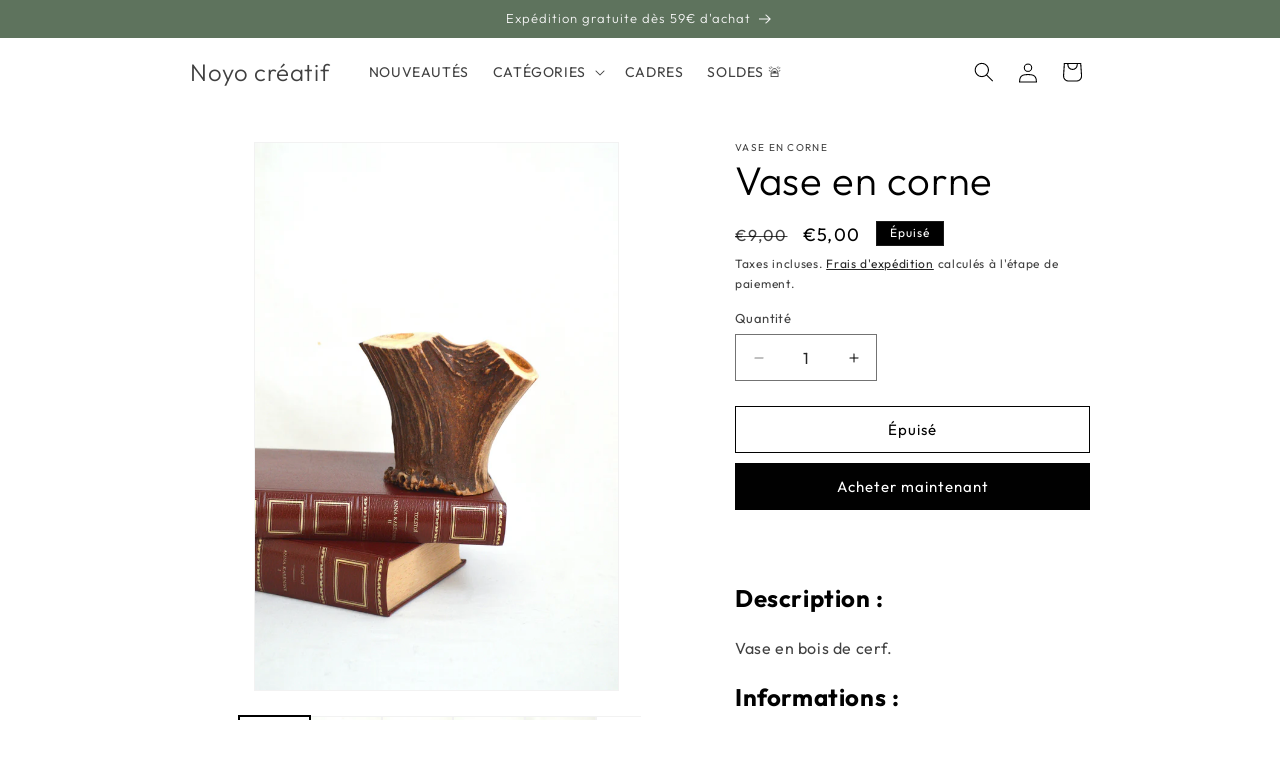

--- FILE ---
content_type: text/html; charset=utf-8
request_url: https://www.noyo-creatif.com/products/vase-en-corne
body_size: 45631
content:
<!doctype html>
<html class="js" lang="fr">
  <head>
    <meta charset="utf-8">
    <meta http-equiv="X-UA-Compatible" content="IE=edge">
    <meta name="viewport" content="width=device-width,initial-scale=1">
    <meta name="theme-color" content="">
    <link rel="canonical" href="https://www.noyo-creatif.com/products/vase-en-corne"><link rel="icon" type="image/png" href="//www.noyo-creatif.com/cdn/shop/files/test-picto.png?crop=center&height=32&v=1721988542&width=32"><link rel="preconnect" href="https://fonts.shopifycdn.com" crossorigin><title>
      Vase en corne
 &ndash; Noyo créatif</title>

    
      <meta name="description" content="Description :  Vase en bois de cerf. Informations :  ◦ Matière(s) : Bois, corne ◦ Couleur(s) : Marron et crème  ◦ Longueur : 11cm ◦ Largeur : 6cm ◦ Origine(s) : Fabrication artisanale Ce vase est particulièrement singulier. Il s&#39;agit en effet de la base d&#39;un bois de cerf ayant été trouée à deux endroits. Il en résulte ">
    

    

<meta property="og:site_name" content="Noyo créatif">
<meta property="og:url" content="https://www.noyo-creatif.com/products/vase-en-corne">
<meta property="og:title" content="Vase en corne">
<meta property="og:type" content="product">
<meta property="og:description" content="Description :  Vase en bois de cerf. Informations :  ◦ Matière(s) : Bois, corne ◦ Couleur(s) : Marron et crème  ◦ Longueur : 11cm ◦ Largeur : 6cm ◦ Origine(s) : Fabrication artisanale Ce vase est particulièrement singulier. Il s&#39;agit en effet de la base d&#39;un bois de cerf ayant été trouée à deux endroits. Il en résulte "><meta property="og:image" content="http://www.noyo-creatif.com/cdn/shop/products/vase-vintage-en-bois.jpg?v=1678293912">
  <meta property="og:image:secure_url" content="https://www.noyo-creatif.com/cdn/shop/products/vase-vintage-en-bois.jpg?v=1678293912">
  <meta property="og:image:width" content="881">
  <meta property="og:image:height" content="1325"><meta property="og:price:amount" content="5,00">
  <meta property="og:price:currency" content="EUR"><meta name="twitter:card" content="summary_large_image">
<meta name="twitter:title" content="Vase en corne">
<meta name="twitter:description" content="Description :  Vase en bois de cerf. Informations :  ◦ Matière(s) : Bois, corne ◦ Couleur(s) : Marron et crème  ◦ Longueur : 11cm ◦ Largeur : 6cm ◦ Origine(s) : Fabrication artisanale Ce vase est particulièrement singulier. Il s&#39;agit en effet de la base d&#39;un bois de cerf ayant été trouée à deux endroits. Il en résulte ">


    <script src="//www.noyo-creatif.com/cdn/shop/t/11/assets/constants.js?v=58251544750838685771715075656" defer="defer"></script>
    <script src="//www.noyo-creatif.com/cdn/shop/t/11/assets/pubsub.js?v=158357773527763999511715075656" defer="defer"></script>
    <script src="//www.noyo-creatif.com/cdn/shop/t/11/assets/global.js?v=136628361274817707361715075656" defer="defer"></script><script src="//www.noyo-creatif.com/cdn/shop/t/11/assets/animations.js?v=88693664871331136111715075655" defer="defer"></script><script>window.performance && window.performance.mark && window.performance.mark('shopify.content_for_header.start');</script><meta name="facebook-domain-verification" content="2r366d7x12hpcods1w5aoan9htubc4">
<meta name="google-site-verification" content="WHvFkj2TPLWldjZGSYX-hXtmcKwrTfcYFBxb2HDh96w">
<meta id="shopify-digital-wallet" name="shopify-digital-wallet" content="/57860030670/digital_wallets/dialog">
<meta name="shopify-checkout-api-token" content="6c965509f1f0e68f5e7f019e7e560806">
<meta id="in-context-paypal-metadata" data-shop-id="57860030670" data-venmo-supported="false" data-environment="production" data-locale="fr_FR" data-paypal-v4="true" data-currency="EUR">
<link rel="alternate" type="application/json+oembed" href="https://www.noyo-creatif.com/products/vase-en-corne.oembed">
<script async="async" src="/checkouts/internal/preloads.js?locale=fr-FR"></script>
<script id="shopify-features" type="application/json">{"accessToken":"6c965509f1f0e68f5e7f019e7e560806","betas":["rich-media-storefront-analytics"],"domain":"www.noyo-creatif.com","predictiveSearch":true,"shopId":57860030670,"locale":"fr"}</script>
<script>var Shopify = Shopify || {};
Shopify.shop = "noyo-plantes.myshopify.com";
Shopify.locale = "fr";
Shopify.currency = {"active":"EUR","rate":"1.0"};
Shopify.country = "FR";
Shopify.theme = {"name":"Copie mise à jour de Copie mise à jour de Copie...","id":165327143247,"schema_name":"Dawn","schema_version":"14.0.0","theme_store_id":887,"role":"main"};
Shopify.theme.handle = "null";
Shopify.theme.style = {"id":null,"handle":null};
Shopify.cdnHost = "www.noyo-creatif.com/cdn";
Shopify.routes = Shopify.routes || {};
Shopify.routes.root = "/";</script>
<script type="module">!function(o){(o.Shopify=o.Shopify||{}).modules=!0}(window);</script>
<script>!function(o){function n(){var o=[];function n(){o.push(Array.prototype.slice.apply(arguments))}return n.q=o,n}var t=o.Shopify=o.Shopify||{};t.loadFeatures=n(),t.autoloadFeatures=n()}(window);</script>
<script id="shop-js-analytics" type="application/json">{"pageType":"product"}</script>
<script defer="defer" async type="module" src="//www.noyo-creatif.com/cdn/shopifycloud/shop-js/modules/v2/client.init-shop-cart-sync_rmw7xfpI.fr.esm.js"></script>
<script defer="defer" async type="module" src="//www.noyo-creatif.com/cdn/shopifycloud/shop-js/modules/v2/chunk.common_BJYQnvkC.esm.js"></script>
<script type="module">
  await import("//www.noyo-creatif.com/cdn/shopifycloud/shop-js/modules/v2/client.init-shop-cart-sync_rmw7xfpI.fr.esm.js");
await import("//www.noyo-creatif.com/cdn/shopifycloud/shop-js/modules/v2/chunk.common_BJYQnvkC.esm.js");

  window.Shopify.SignInWithShop?.initShopCartSync?.({"fedCMEnabled":true,"windoidEnabled":true});

</script>
<script>(function() {
  var isLoaded = false;
  function asyncLoad() {
    if (isLoaded) return;
    isLoaded = true;
    var urls = ["https:\/\/cdn.shopify.com\/s\/files\/1\/0578\/6003\/0670\/t\/6\/assets\/pop_57860030670.js?v=1671295347\u0026shop=noyo-plantes.myshopify.com","\/\/www.powr.io\/powr.js?powr-token=noyo-plantes.myshopify.com\u0026external-type=shopify\u0026shop=noyo-plantes.myshopify.com","https:\/\/static2.rapidsearch.dev\/resultpage.js?shop=noyo-plantes.myshopify.com","https:\/\/cdn.shopify.com\/s\/files\/1\/0578\/6003\/0670\/t\/11\/assets\/loy_57860030670.js?v=1765215240\u0026shop=noyo-plantes.myshopify.com"];
    for (var i = 0; i < urls.length; i++) {
      var s = document.createElement('script');
      s.type = 'text/javascript';
      s.async = true;
      s.src = urls[i];
      var x = document.getElementsByTagName('script')[0];
      x.parentNode.insertBefore(s, x);
    }
  };
  if(window.attachEvent) {
    window.attachEvent('onload', asyncLoad);
  } else {
    window.addEventListener('load', asyncLoad, false);
  }
})();</script>
<script id="__st">var __st={"a":57860030670,"offset":3600,"reqid":"05bae4f4-d778-4590-b794-910c6254f95d-1768593306","pageurl":"www.noyo-creatif.com\/products\/vase-en-corne","u":"dbaa98c76b81","p":"product","rtyp":"product","rid":8338900058447};</script>
<script>window.ShopifyPaypalV4VisibilityTracking = true;</script>
<script id="captcha-bootstrap">!function(){'use strict';const t='contact',e='account',n='new_comment',o=[[t,t],['blogs',n],['comments',n],[t,'customer']],c=[[e,'customer_login'],[e,'guest_login'],[e,'recover_customer_password'],[e,'create_customer']],r=t=>t.map((([t,e])=>`form[action*='/${t}']:not([data-nocaptcha='true']) input[name='form_type'][value='${e}']`)).join(','),a=t=>()=>t?[...document.querySelectorAll(t)].map((t=>t.form)):[];function s(){const t=[...o],e=r(t);return a(e)}const i='password',u='form_key',d=['recaptcha-v3-token','g-recaptcha-response','h-captcha-response',i],f=()=>{try{return window.sessionStorage}catch{return}},m='__shopify_v',_=t=>t.elements[u];function p(t,e,n=!1){try{const o=window.sessionStorage,c=JSON.parse(o.getItem(e)),{data:r}=function(t){const{data:e,action:n}=t;return t[m]||n?{data:e,action:n}:{data:t,action:n}}(c);for(const[e,n]of Object.entries(r))t.elements[e]&&(t.elements[e].value=n);n&&o.removeItem(e)}catch(o){console.error('form repopulation failed',{error:o})}}const l='form_type',E='cptcha';function T(t){t.dataset[E]=!0}const w=window,h=w.document,L='Shopify',v='ce_forms',y='captcha';let A=!1;((t,e)=>{const n=(g='f06e6c50-85a8-45c8-87d0-21a2b65856fe',I='https://cdn.shopify.com/shopifycloud/storefront-forms-hcaptcha/ce_storefront_forms_captcha_hcaptcha.v1.5.2.iife.js',D={infoText:'Protégé par hCaptcha',privacyText:'Confidentialité',termsText:'Conditions'},(t,e,n)=>{const o=w[L][v],c=o.bindForm;if(c)return c(t,g,e,D).then(n);var r;o.q.push([[t,g,e,D],n]),r=I,A||(h.body.append(Object.assign(h.createElement('script'),{id:'captcha-provider',async:!0,src:r})),A=!0)});var g,I,D;w[L]=w[L]||{},w[L][v]=w[L][v]||{},w[L][v].q=[],w[L][y]=w[L][y]||{},w[L][y].protect=function(t,e){n(t,void 0,e),T(t)},Object.freeze(w[L][y]),function(t,e,n,w,h,L){const[v,y,A,g]=function(t,e,n){const i=e?o:[],u=t?c:[],d=[...i,...u],f=r(d),m=r(i),_=r(d.filter((([t,e])=>n.includes(e))));return[a(f),a(m),a(_),s()]}(w,h,L),I=t=>{const e=t.target;return e instanceof HTMLFormElement?e:e&&e.form},D=t=>v().includes(t);t.addEventListener('submit',(t=>{const e=I(t);if(!e)return;const n=D(e)&&!e.dataset.hcaptchaBound&&!e.dataset.recaptchaBound,o=_(e),c=g().includes(e)&&(!o||!o.value);(n||c)&&t.preventDefault(),c&&!n&&(function(t){try{if(!f())return;!function(t){const e=f();if(!e)return;const n=_(t);if(!n)return;const o=n.value;o&&e.removeItem(o)}(t);const e=Array.from(Array(32),(()=>Math.random().toString(36)[2])).join('');!function(t,e){_(t)||t.append(Object.assign(document.createElement('input'),{type:'hidden',name:u})),t.elements[u].value=e}(t,e),function(t,e){const n=f();if(!n)return;const o=[...t.querySelectorAll(`input[type='${i}']`)].map((({name:t})=>t)),c=[...d,...o],r={};for(const[a,s]of new FormData(t).entries())c.includes(a)||(r[a]=s);n.setItem(e,JSON.stringify({[m]:1,action:t.action,data:r}))}(t,e)}catch(e){console.error('failed to persist form',e)}}(e),e.submit())}));const S=(t,e)=>{t&&!t.dataset[E]&&(n(t,e.some((e=>e===t))),T(t))};for(const o of['focusin','change'])t.addEventListener(o,(t=>{const e=I(t);D(e)&&S(e,y())}));const B=e.get('form_key'),M=e.get(l),P=B&&M;t.addEventListener('DOMContentLoaded',(()=>{const t=y();if(P)for(const e of t)e.elements[l].value===M&&p(e,B);[...new Set([...A(),...v().filter((t=>'true'===t.dataset.shopifyCaptcha))])].forEach((e=>S(e,t)))}))}(h,new URLSearchParams(w.location.search),n,t,e,['guest_login'])})(!0,!0)}();</script>
<script integrity="sha256-4kQ18oKyAcykRKYeNunJcIwy7WH5gtpwJnB7kiuLZ1E=" data-source-attribution="shopify.loadfeatures" defer="defer" src="//www.noyo-creatif.com/cdn/shopifycloud/storefront/assets/storefront/load_feature-a0a9edcb.js" crossorigin="anonymous"></script>
<script data-source-attribution="shopify.dynamic_checkout.dynamic.init">var Shopify=Shopify||{};Shopify.PaymentButton=Shopify.PaymentButton||{isStorefrontPortableWallets:!0,init:function(){window.Shopify.PaymentButton.init=function(){};var t=document.createElement("script");t.src="https://www.noyo-creatif.com/cdn/shopifycloud/portable-wallets/latest/portable-wallets.fr.js",t.type="module",document.head.appendChild(t)}};
</script>
<script data-source-attribution="shopify.dynamic_checkout.buyer_consent">
  function portableWalletsHideBuyerConsent(e){var t=document.getElementById("shopify-buyer-consent"),n=document.getElementById("shopify-subscription-policy-button");t&&n&&(t.classList.add("hidden"),t.setAttribute("aria-hidden","true"),n.removeEventListener("click",e))}function portableWalletsShowBuyerConsent(e){var t=document.getElementById("shopify-buyer-consent"),n=document.getElementById("shopify-subscription-policy-button");t&&n&&(t.classList.remove("hidden"),t.removeAttribute("aria-hidden"),n.addEventListener("click",e))}window.Shopify?.PaymentButton&&(window.Shopify.PaymentButton.hideBuyerConsent=portableWalletsHideBuyerConsent,window.Shopify.PaymentButton.showBuyerConsent=portableWalletsShowBuyerConsent);
</script>
<script>
  function portableWalletsCleanup(e){e&&e.src&&console.error("Failed to load portable wallets script "+e.src);var t=document.querySelectorAll("shopify-accelerated-checkout .shopify-payment-button__skeleton, shopify-accelerated-checkout-cart .wallet-cart-button__skeleton"),e=document.getElementById("shopify-buyer-consent");for(let e=0;e<t.length;e++)t[e].remove();e&&e.remove()}function portableWalletsNotLoadedAsModule(e){e instanceof ErrorEvent&&"string"==typeof e.message&&e.message.includes("import.meta")&&"string"==typeof e.filename&&e.filename.includes("portable-wallets")&&(window.removeEventListener("error",portableWalletsNotLoadedAsModule),window.Shopify.PaymentButton.failedToLoad=e,"loading"===document.readyState?document.addEventListener("DOMContentLoaded",window.Shopify.PaymentButton.init):window.Shopify.PaymentButton.init())}window.addEventListener("error",portableWalletsNotLoadedAsModule);
</script>

<script type="module" src="https://www.noyo-creatif.com/cdn/shopifycloud/portable-wallets/latest/portable-wallets.fr.js" onError="portableWalletsCleanup(this)" crossorigin="anonymous"></script>
<script nomodule>
  document.addEventListener("DOMContentLoaded", portableWalletsCleanup);
</script>

<script id='scb4127' type='text/javascript' async='' src='https://www.noyo-creatif.com/cdn/shopifycloud/privacy-banner/storefront-banner.js'></script><link id="shopify-accelerated-checkout-styles" rel="stylesheet" media="screen" href="https://www.noyo-creatif.com/cdn/shopifycloud/portable-wallets/latest/accelerated-checkout-backwards-compat.css" crossorigin="anonymous">
<style id="shopify-accelerated-checkout-cart">
        #shopify-buyer-consent {
  margin-top: 1em;
  display: inline-block;
  width: 100%;
}

#shopify-buyer-consent.hidden {
  display: none;
}

#shopify-subscription-policy-button {
  background: none;
  border: none;
  padding: 0;
  text-decoration: underline;
  font-size: inherit;
  cursor: pointer;
}

#shopify-subscription-policy-button::before {
  box-shadow: none;
}

      </style>
<script id="sections-script" data-sections="header" defer="defer" src="//www.noyo-creatif.com/cdn/shop/t/11/compiled_assets/scripts.js?5244"></script>
<script>window.performance && window.performance.mark && window.performance.mark('shopify.content_for_header.end');</script>


    <style data-shopify>
      @font-face {
  font-family: Outfit;
  font-weight: 400;
  font-style: normal;
  font-display: swap;
  src: url("//www.noyo-creatif.com/cdn/fonts/outfit/outfit_n4.387c2e2715c484a1f1075eb90d64808f1b37ac58.woff2") format("woff2"),
       url("//www.noyo-creatif.com/cdn/fonts/outfit/outfit_n4.aca8c81f18f62c9baa15c2dc5d1f6dd5442cdc50.woff") format("woff");
}

      @font-face {
  font-family: Outfit;
  font-weight: 700;
  font-style: normal;
  font-display: swap;
  src: url("//www.noyo-creatif.com/cdn/fonts/outfit/outfit_n7.bfc2ca767cd7c6962e82c320123933a7812146d6.woff2") format("woff2"),
       url("//www.noyo-creatif.com/cdn/fonts/outfit/outfit_n7.f0b22ea9a32b6f1f6f493dd3a7113aae3464d8b2.woff") format("woff");
}

      
      
      @font-face {
  font-family: Outfit;
  font-weight: 300;
  font-style: normal;
  font-display: swap;
  src: url("//www.noyo-creatif.com/cdn/fonts/outfit/outfit_n3.8c97ae4c4fac7c2ea467a6dc784857f4de7e0e37.woff2") format("woff2"),
       url("//www.noyo-creatif.com/cdn/fonts/outfit/outfit_n3.b50a189ccde91f9bceee88f207c18c09f0b62a7b.woff") format("woff");
}


      
        :root,
        .color-background-1 {
          --color-background: 255,255,255;
        
          --gradient-background: #ffffff;
        

        

        --color-foreground: 0,0,0;
        --color-background-contrast: 191,191,191;
        --color-shadow: 94,115,93;
        --color-button: 94,115,93;
        --color-button-text: 255,255,255;
        --color-secondary-button: 255,255,255;
        --color-secondary-button-text: 94,115,93;
        --color-link: 94,115,93;
        --color-badge-foreground: 0,0,0;
        --color-badge-background: 255,255,255;
        --color-badge-border: 0,0,0;
        --payment-terms-background-color: rgb(255 255 255);
      }
      
        
        .color-background-2 {
          --color-background: 243,243,243;
        
          --gradient-background: #f3f3f3;
        

        

        --color-foreground: 255,255,255;
        --color-background-contrast: 179,179,179;
        --color-shadow: 0,0,0;
        --color-button: 94,115,93;
        --color-button-text: 243,243,243;
        --color-secondary-button: 243,243,243;
        --color-secondary-button-text: 0,0,0;
        --color-link: 0,0,0;
        --color-badge-foreground: 255,255,255;
        --color-badge-background: 243,243,243;
        --color-badge-border: 255,255,255;
        --payment-terms-background-color: rgb(243 243 243);
      }
      
        
        .color-inverse {
          --color-background: 94,115,93;
        
          --gradient-background: #5e735d;
        

        

        --color-foreground: 245,245,245;
        --color-background-contrast: 36,45,36;
        --color-shadow: 94,115,93;
        --color-button: 245,245,245;
        --color-button-text: 94,115,93;
        --color-secondary-button: 94,115,93;
        --color-secondary-button-text: 245,245,245;
        --color-link: 245,245,245;
        --color-badge-foreground: 245,245,245;
        --color-badge-background: 94,115,93;
        --color-badge-border: 245,245,245;
        --payment-terms-background-color: rgb(94 115 93);
      }
      
        
        .color-accent-1 {
          --color-background: 0,0,0;
        
          --gradient-background: #000000;
        

        

        --color-foreground: 255,255,255;
        --color-background-contrast: 128,128,128;
        --color-shadow: 0,0,0;
        --color-button: 0,255,15;
        --color-button-text: 255,23,0;
        --color-secondary-button: 0,0,0;
        --color-secondary-button-text: 255,255,255;
        --color-link: 255,255,255;
        --color-badge-foreground: 255,255,255;
        --color-badge-background: 0,0,0;
        --color-badge-border: 255,255,255;
        --payment-terms-background-color: rgb(0 0 0);
      }
      
        
        .color-accent-2 {
          --color-background: 255,0,0;
        
          --gradient-background: #ff0000;
        

        

        --color-foreground: 255,255,255;
        --color-background-contrast: 128,0,0;
        --color-shadow: 0,0,0;
        --color-button: 255,255,255;
        --color-button-text: 255,255,255;
        --color-secondary-button: 255,0,0;
        --color-secondary-button-text: 255,255,255;
        --color-link: 255,255,255;
        --color-badge-foreground: 255,255,255;
        --color-badge-background: 255,0,0;
        --color-badge-border: 255,255,255;
        --payment-terms-background-color: rgb(255 0 0);
      }
      
        
        .color-scheme-f44857e2-52fa-40ef-81cb-f2ea7bac0118 {
          --color-background: 255,255,255;
        
          --gradient-background: #ffffff;
        

        

        --color-foreground: 0,0,0;
        --color-background-contrast: 191,191,191;
        --color-shadow: 0,0,0;
        --color-button: 0,0,0;
        --color-button-text: 255,255,255;
        --color-secondary-button: 255,255,255;
        --color-secondary-button-text: 0,0,0;
        --color-link: 0,0,0;
        --color-badge-foreground: 0,0,0;
        --color-badge-background: 255,255,255;
        --color-badge-border: 0,0,0;
        --payment-terms-background-color: rgb(255 255 255);
      }
      

      body, .color-background-1, .color-background-2, .color-inverse, .color-accent-1, .color-accent-2, .color-scheme-f44857e2-52fa-40ef-81cb-f2ea7bac0118 {
        color: rgba(var(--color-foreground), 0.75);
        background-color: rgb(var(--color-background));
      }

      :root {
        --font-body-family: Outfit, sans-serif;
        --font-body-style: normal;
        --font-body-weight: 400;
        --font-body-weight-bold: 700;

        --font-heading-family: Outfit, sans-serif;
        --font-heading-style: normal;
        --font-heading-weight: 300;

        --font-body-scale: 1.0;
        --font-heading-scale: 1.0;

        --media-padding: px;
        --media-border-opacity: 0.05;
        --media-border-width: 1px;
        --media-radius: 0px;
        --media-shadow-opacity: 0.0;
        --media-shadow-horizontal-offset: 0px;
        --media-shadow-vertical-offset: 0px;
        --media-shadow-blur-radius: 0px;
        --media-shadow-visible: 0;

        --page-width: 100rem;
        --page-width-margin: 0rem;

        --product-card-image-padding: 0.0rem;
        --product-card-corner-radius: 0.0rem;
        --product-card-text-alignment: left;
        --product-card-border-width: 0.0rem;
        --product-card-border-opacity: 0.0;
        --product-card-shadow-opacity: 0.0;
        --product-card-shadow-visible: 0;
        --product-card-shadow-horizontal-offset: 0.0rem;
        --product-card-shadow-vertical-offset: 0.0rem;
        --product-card-shadow-blur-radius: 0.0rem;

        --collection-card-image-padding: 0.0rem;
        --collection-card-corner-radius: 0.0rem;
        --collection-card-text-alignment: left;
        --collection-card-border-width: 0.0rem;
        --collection-card-border-opacity: 0.0;
        --collection-card-shadow-opacity: 0.1;
        --collection-card-shadow-visible: 1;
        --collection-card-shadow-horizontal-offset: 0.0rem;
        --collection-card-shadow-vertical-offset: 0.0rem;
        --collection-card-shadow-blur-radius: 0.0rem;

        --blog-card-image-padding: 0.0rem;
        --blog-card-corner-radius: 0.0rem;
        --blog-card-text-alignment: left;
        --blog-card-border-width: 0.0rem;
        --blog-card-border-opacity: 0.0;
        --blog-card-shadow-opacity: 0.1;
        --blog-card-shadow-visible: 1;
        --blog-card-shadow-horizontal-offset: 0.0rem;
        --blog-card-shadow-vertical-offset: 0.0rem;
        --blog-card-shadow-blur-radius: 0.0rem;

        --badge-corner-radius: 0.0rem;

        --popup-border-width: 0px;
        --popup-border-opacity: 0.1;
        --popup-corner-radius: 0px;
        --popup-shadow-opacity: 0.0;
        --popup-shadow-horizontal-offset: 0px;
        --popup-shadow-vertical-offset: 0px;
        --popup-shadow-blur-radius: 0px;

        --drawer-border-width: 0px;
        --drawer-border-opacity: 0.1;
        --drawer-shadow-opacity: 0.0;
        --drawer-shadow-horizontal-offset: 40px;
        --drawer-shadow-vertical-offset: 40px;
        --drawer-shadow-blur-radius: 0px;

        --spacing-sections-desktop: 0px;
        --spacing-sections-mobile: 0px;

        --grid-desktop-vertical-spacing: 4px;
        --grid-desktop-horizontal-spacing: 4px;
        --grid-mobile-vertical-spacing: 2px;
        --grid-mobile-horizontal-spacing: 2px;

        --text-boxes-border-opacity: 0.0;
        --text-boxes-border-width: 0px;
        --text-boxes-radius: 0px;
        --text-boxes-shadow-opacity: 0.0;
        --text-boxes-shadow-visible: 0;
        --text-boxes-shadow-horizontal-offset: 0px;
        --text-boxes-shadow-vertical-offset: 0px;
        --text-boxes-shadow-blur-radius: 0px;

        --buttons-radius: 0px;
        --buttons-radius-outset: 0px;
        --buttons-border-width: 1px;
        --buttons-border-opacity: 1.0;
        --buttons-shadow-opacity: 0.0;
        --buttons-shadow-visible: 0;
        --buttons-shadow-horizontal-offset: 0px;
        --buttons-shadow-vertical-offset: 0px;
        --buttons-shadow-blur-radius: 0px;
        --buttons-border-offset: 0px;

        --inputs-radius: 0px;
        --inputs-border-width: 1px;
        --inputs-border-opacity: 0.55;
        --inputs-shadow-opacity: 0.0;
        --inputs-shadow-horizontal-offset: 0px;
        --inputs-margin-offset: 0px;
        --inputs-shadow-vertical-offset: 0px;
        --inputs-shadow-blur-radius: 0px;
        --inputs-radius-outset: 0px;

        --variant-pills-radius: 40px;
        --variant-pills-border-width: 1px;
        --variant-pills-border-opacity: 0.55;
        --variant-pills-shadow-opacity: 0.0;
        --variant-pills-shadow-horizontal-offset: 0px;
        --variant-pills-shadow-vertical-offset: 0px;
        --variant-pills-shadow-blur-radius: 0px;
      }

      *,
      *::before,
      *::after {
        box-sizing: inherit;
      }

      html {
        box-sizing: border-box;
        font-size: calc(var(--font-body-scale) * 62.5%);
        height: 100%;
      }

      body {
        display: grid;
        grid-template-rows: auto auto 1fr auto;
        grid-template-columns: 100%;
        min-height: 100%;
        margin: 0;
        font-size: 1.5rem;
        letter-spacing: 0.06rem;
        line-height: calc(1 + 0.8 / var(--font-body-scale));
        font-family: var(--font-body-family);
        font-style: var(--font-body-style);
        font-weight: var(--font-body-weight);
      }

      @media screen and (min-width: 750px) {
        body {
          font-size: 1.6rem;
        }
      }
    </style>

    <link href="//www.noyo-creatif.com/cdn/shop/t/11/assets/base.css?v=16534392784228263581715075655" rel="stylesheet" type="text/css" media="all" />

      <link rel="preload" as="font" href="//www.noyo-creatif.com/cdn/fonts/outfit/outfit_n4.387c2e2715c484a1f1075eb90d64808f1b37ac58.woff2" type="font/woff2" crossorigin>
      

      <link rel="preload" as="font" href="//www.noyo-creatif.com/cdn/fonts/outfit/outfit_n3.8c97ae4c4fac7c2ea467a6dc784857f4de7e0e37.woff2" type="font/woff2" crossorigin>
      
<link href="//www.noyo-creatif.com/cdn/shop/t/11/assets/component-localization-form.css?v=120620094879297847921715075656" rel="stylesheet" type="text/css" media="all" />
      <script src="//www.noyo-creatif.com/cdn/shop/t/11/assets/localization-form.js?v=169565320306168926741715075656" defer="defer"></script><link
        rel="stylesheet"
        href="//www.noyo-creatif.com/cdn/shop/t/11/assets/component-predictive-search.css?v=118923337488134913561715075656"
        media="print"
        onload="this.media='all'"
      ><script>
      if (Shopify.designMode) {
        document.documentElement.classList.add('shopify-design-mode');
      }
    </script>
  <script type="text/javascript">
  window.Pop = window.Pop || {};
  window.Pop.common = window.Pop.common || {};
  window.Pop.common.shop = {
    permanent_domain: 'noyo-plantes.myshopify.com',
    currency: "EUR",
    money_format: "€{{amount_with_comma_separator}}",
    id: 57860030670
  };
  

  window.Pop.common.template = 'product';
  window.Pop.common.cart = {};
  window.Pop.common.vapid_public_key = "BJuXCmrtTK335SuczdNVYrGVtP_WXn4jImChm49st7K7z7e8gxSZUKk4DhUpk8j2Xpiw5G4-ylNbMKLlKkUEU98=";
  window.Pop.global_config = {"asset_urls":{"loy":{},"rev":{},"pu":{"init_js":null},"widgets":{"init_js":"https:\/\/cdn.shopify.com\/s\/files\/1\/0194\/1736\/6592\/t\/1\/assets\/ba_widget_init.js?v=1728041536","modal_js":"https:\/\/cdn.shopify.com\/s\/files\/1\/0194\/1736\/6592\/t\/1\/assets\/ba_widget_modal.js?v=1728041538","modal_css":"https:\/\/cdn.shopify.com\/s\/files\/1\/0194\/1736\/6592\/t\/1\/assets\/ba_widget_modal.css?v=1654723622"},"forms":{},"global":{"helper_js":"https:\/\/cdn.shopify.com\/s\/files\/1\/0194\/1736\/6592\/t\/1\/assets\/ba_pop_tracking.js?v=1704919189"}},"proxy_paths":{"pop":"\/apps\/ba-pop","app_metrics":"\/apps\/ba-pop\/app_metrics","push_subscription":"\/apps\/ba-pop\/push"},"aat":["pop"],"pv":false,"sts":false,"bam":true,"batc":true,"base_money_format":"€{{amount_with_comma_separator}}","online_store_version":2,"loy_js_api_enabled":false,"shop":{"id":57860030670,"name":"Noyo créatif","domain":"www.noyo-creatif.com"}};
  window.Pop.widgets_config = {"id":55409,"active":true,"frequency_limit_amount":1,"frequency_limit_time_unit":"days","background_image":{"position":"none","widget_background_preview_url":""},"initial_state":{"body":"Abonnez vous à notre Newsletter et recevez un code de réduction de 10%","title":"-10% sur votre commande","cta_text":"Je m'abonne","show_email":"true","action_text":"Saving...","footer_text":"*En remplissant ce formulaire vous vous inscrivez pour recevoir notre courriel. Vous pouvez vous désinscrire à tout moment.","dismiss_text":"Non merci","email_placeholder":"Email ","phone_placeholder":"Phone Number"},"success_state":{"body":"Merci pour votre inscription. Voici votre code de réduction à appliquer lors de votre passage en caisse.","title":"Inscription réussie  🎉","cta_text":"Continuer mes achats","cta_action":"dismiss","redirect_url":"","open_url_new_tab":"false"},"closed_state":{"action":"close_widget","font_size":"20","action_text":"GET 10% OFF","display_offset":"300","display_position":"left"},"error_state":{"submit_error":"Désolé, merci de réessayer plus tard","invalid_email":"Merci d'entrer une adresse mail valide !","error_subscribing":"Erreur d'inscription, veuillez réessayer plus tard","already_registered":"Vous vous êtes déjà inscrit(e)","invalid_phone_number":"Please enter valid phone number!"},"trigger":{"action":"on_timer","delay_in_seconds":"5"},"colors":{"link_color":"#4FC3F7","sticky_bar_bg":"#C62828","cta_font_color":"#fff","body_font_color":"#000000","sticky_bar_text":"#fff","background_color":"#fff","error_text_color":"#ff2626","title_font_color":"#000000","footer_font_color":"#bbb","dismiss_font_color":"#bbb","cta_background_color":"#000000","sticky_coupon_bar_bg":"#286ef8","error_text_background":"","sticky_coupon_bar_text":"#fff"},"sticky_coupon_bar":{"enabled":"false","message":"Don't forget to use your code"},"display_style":{"font":"Times New Roman","size":"regular","align":"center"},"dismissable":true,"has_background":false,"opt_in_channels":["email"],"rules":[],"widget_css":".powered_by_rivo{\n  display: block;\n}\n.ba_widget_main_design {\n  background: #fff;\n}\n.ba_widget_content{text-align: center}\n.ba_widget_parent{\n  font-family: Times New Roman;\n}\n.ba_widget_parent.background{\n}\n.ba_widget_left_content{\n}\n.ba_widget_right_content{\n}\n#ba_widget_cta_button:disabled{\n  background: #000000cc;\n}\n#ba_widget_cta_button{\n  background: #000000;\n  color: #fff;\n}\n#ba_widget_cta_button:after {\n  background: #000000e0;\n}\n.ba_initial_state_title, .ba_success_state_title{\n  color: #000000;\n}\n.ba_initial_state_body, .ba_success_state_body{\n  color: #000000;\n}\n.ba_initial_state_dismiss_text{\n  color: #bbb;\n}\n.ba_initial_state_footer_text, .ba_initial_state_sms_agreement{\n  color: #bbb;\n}\n.ba_widget_error{\n  color: #ff2626;\n  background: ;\n}\n.ba_link_color{\n  color: #4FC3F7;\n}\n","custom_css":null,"logo":null};
</script>


<script type="text/javascript">
  

  (function() {
    //Global snippet for Email Popups
    //this is updated automatically - do not edit manually.
    document.addEventListener('DOMContentLoaded', function() {
      function loadScript(src, defer, done) {
        var js = document.createElement('script');
        js.src = src;
        js.defer = defer;
        js.onload = function(){done();};
        js.onerror = function(){
          done(new Error('Failed to load script ' + src));
        };
        document.head.appendChild(js);
      }

      function browserSupportsAllFeatures() {
        return window.Promise && window.fetch && window.Symbol;
      }

      if (browserSupportsAllFeatures()) {
        main();
      } else {
        loadScript('https://polyfill-fastly.net/v3/polyfill.min.js?features=Promise,fetch', true, main);
      }

      function loadAppScripts(){
        const popAppEmbedEnabled = document.getElementById("pop-app-embed-init");

        if (window.Pop.global_config.aat.includes("pop") && !popAppEmbedEnabled){
          loadScript(window.Pop.global_config.asset_urls.widgets.init_js, true, function(){});
        }
      }

      function main(err) {
        loadScript(window.Pop.global_config.asset_urls.global.helper_js, false, loadAppScripts);
      }
    });
  })();
</script>

  


  <script type="text/javascript">
    window.RapidSearchAdmin = false;
  </script>


<!-- BEGIN app block: shopify://apps/gp-free-shipping-bar/blocks/gp-free-shipping-bar/16d583b7-9d73-49c5-ab8b-03eb1334379c --><!-- BEGIN app snippet: gp-top-bottom-bar -->

<!-- BEGIN app snippet: gp-schedule-checker -->
<script>
  window.gpScheduleChecker = function(barData) {
    try {
      // If schedule is not enabled, always show
      if (!barData.scheduleEnabled) return true;
      
      const now = new Date();
      const timezone = barData.timezone || 'UTC';
      
      // Convert current time to bar timezone
      const currentTime = new Intl.DateTimeFormat('en-CA', {
        timeZone: timezone,
        year: 'numeric',
        month: '2-digit',
        day: '2-digit',
        hour: '2-digit',
        minute: '2-digit',
        hour12: false
      }).formatToParts(now);

      const currentDate = `${currentTime.find(p => p.type === 'year').value}-${currentTime.find(p => p.type === 'month').value}-${currentTime.find(p => p.type === 'day').value}`;
      const currentTimeString = `${currentTime.find(p => p.type === 'hour').value}:${currentTime.find(p => p.type === 'minute').value}`;
      const currentDayOfWeek = new Date(now.toLocaleString('en-US', { timeZone: timezone })).getDay();

      switch (barData.scheduleType) {
        case 'always':
          return true;

        case 'date_range':
          if (barData.startDate && currentDate < barData.startDate) return false;
          if (barData.endDate && currentDate > barData.endDate) return false;
          
          if (barData.startTime && barData.endTime) {
            return currentTimeString >= barData.startTime && currentTimeString <= barData.endTime;
          }
          return true;

        case 'days_of_week':
          if (!barData.daysOfWeek || !barData.daysOfWeek.includes(currentDayOfWeek)) return false;
          
          if (barData.startTime && barData.endTime) {
            return currentTimeString >= barData.startTime && currentTimeString <= barData.endTime;
          }
          return true;

        case 'time_based':
          if (barData.startTime && barData.endTime) {
            return currentTimeString >= barData.startTime && currentTimeString <= barData.endTime;
          }
          return true;

        default:
          return true;
      }
    } catch (error) {
      console.error('GP Schedule Checker Error:', error);
      return true; // Default to showing if error
    }
  };
</script><!-- END app snippet -->
<!-- BEGIN app snippet: gp-analytics-tracker -->

<script>
  // Set up global configuration for analytics tracker
  window.GP_CONFIG = window.GP_CONFIG || {
    pageType: 'product',
    cartValue: 0.0,
    currency: 'EUR',
    country: 'FR',
    shopDomain: 'www.noyo-creatif.com'
  };
</script>

<script src="//cdn.shopify.com/extensions/019b8d6d-c605-7dd0-99b9-6963721b6d4b/shopify-template-node-24/assets/gp-analytics-tracker.js" type="text/javascript"></script>
<!-- END app snippet -->





  <!-- BEGIN app snippet: gp-countdown-timer -->
<script>
  (function() {
    const barType = 'top-bottom';
    const storageKey = 'gp-countdown-' + barType;

    // Create a global function to check if bar should be hidden
    window['gpCountdownShouldHide_' + barType.replace(/-/g, '_')] = function() {
      const isHidden = sessionStorage.getItem(storageKey + '-hidden') === 'true';
      const countdownEnabled = false;

      // Only hide if countdown is enabled and hidden flag is set
      return countdownEnabled && isHidden;
    };

    // Only proceed with countdown logic if countdown is enabled
     
      // Countdown is not enabled for this bar
     

  })(); 
</script>

<!-- END app snippet -->

  
  

  
    
      <style>
        .gp-shipping-bar {
          background-color: #ffffff;
          border-radius: 0px;
          border: 0px solid rgba(255, 255, 255, 0.1);
          padding: 8px 15px 3px 15px;
          text-align: center;
          transition: background-color 0.3s ease;
          
            position: fixed;
            top: 0;
            left: 0;
            right: 0;
            z-index: 999;
          
        }

        .gp-shipping-bar.gp-complete {
          background-color: #eef7f2;
        }

        .gp-shipping-bar-message {
          color: #000000;
          font-family: Arial, sans-serif, sans-serif;
          font-size: 14px;
          margin: 0;
          display: inline-flex;
          align-items: center;
          gap: 8px;
        }

        .gp-complete .gp-shipping-bar-message {
          color: #1eba58;
        }

        .gp-shipping-bar-icon {
          display: inline-flex;
          align-items: center;
          vertical-align: middle;
        }

        .gp-shipping-bar-icon svg {
          width: 20px;
          height: 20px;
          fill: currentColor;
        }

        .gp-shipping-bar-price {
          color: #f5b540;
          font-size: 14px;
          font-weight: bold;
        }

        .gp-progress-bar {
          width: 60%;
          height: 6px;
          margin: 2px auto 8px;
          background-color: #a1a1a133;
          border-radius: 50px;
          overflow: hidden;
        }

        .gp-progress-bar-fill {
          width: 0%;
          height: 100%;
          background-color: #f5b540;
          border-radius: 50px;
          transition: width 0.5s ease, background-color 0.3s ease;
        }

        .gp-complete .gp-progress-bar-fill {
          background-color: #1eba58;
        }

        
      </style>

      <div
        class="gp-shipping-bar gp-shipping-bar-top-bottom"
        style="display: none"
        data-threshold="59"
        data-initial-goal="Expédition offerte {country} dès {amount} d'achat"
        data-progress-goal="Plus que {remaining} pour obtenir la livraison gratuite !"
        data-achieved-goal="Expédition OFFERTE 🎉"
        data-show-icon="true"
      >
        <div class="gp-shipping-bar-message">
          
            <span class="gp-shipping-bar-icon" style="display: none;">
              <!-- Icon will be inserted via JavaScript -->
            </span>
          
          <span class="gp-message-text"></span>
        </div>
        <div class="gp-progress-bar">
          <div class="gp-progress-bar-fill"></div>
        </div>
      </div>

      <script>
        async function checkCountryTargeting() {
          try {
            const savedCountry = sessionStorage.getItem('gp_user_country');
            let userCountry;

            if (savedCountry) {
              userCountry = savedCountry;
            } else {
              const response = await fetch('https://get.geojs.io/v1/ip/geo.json');
              const data = await response.json();
              userCountry = data.country_code;
              sessionStorage.setItem('gp_user_country', userCountry);
            }
            
            const barData = {"freeShippingThreshold":"59","initialGoal":"Expédition offerte {country} dès {amount} d'achat","progressGoal":"Plus que {remaining} pour obtenir la livraison gratuite !","achievedGoal":"Expédition OFFERTE 🎉","backgroundColor":"#ffffff","cornerRadius":0,"borderSize":0,"progressBarBackground":"#a1a1a133","progressBarColor":"#f5b540","progressBarRadius":50,"font":"Arial, sans-serif","messageSize":14,"messageColor":"#000000","priceSize":14,"priceColor":"#f5b540","successBackgroundColor":"#eef7f2","progressBarCompleteColor":"#1eba58","successMessageColor":"#1eba58","showIcon":true,"position":"top","targetedPage":"all","targetedPageMode":"all","targetedPages":[],"deviceTarget":"all","countryTarget":"all","selectedCountries":[],"isActive":true,"hideDecimalPlaces":false,"scheduleEnabled":false,"scheduleType":"always","startDate":null,"endDate":null,"startTime":"00:00","endTime":"23:59","daysOfWeek":[0,1,2,3,4,5,6],"timezone":"UTC","countdownEnabled":false,"countdownMinutes":10,"countdownSeconds":0,"countdownTimerColor":"#e74c3c","createdAt":"2025-10-21T14:31:06.302Z","updatedAt":"2025-10-21T14:34:00.882Z"};
            
            if (barData.countryTarget === 'all') return true;
            if (barData.countryTarget === 'selected' && barData.selectedCountries.includes(userCountry)) return true;
            return false;
          } catch (error) {
            console.error('Error checking country:', error);
            return true;
          }
        }

        function checkSchedule() {
          const barData = {"freeShippingThreshold":"59","initialGoal":"Expédition offerte {country} dès {amount} d'achat","progressGoal":"Plus que {remaining} pour obtenir la livraison gratuite !","achievedGoal":"Expédition OFFERTE 🎉","backgroundColor":"#ffffff","cornerRadius":0,"borderSize":0,"progressBarBackground":"#a1a1a133","progressBarColor":"#f5b540","progressBarRadius":50,"font":"Arial, sans-serif","messageSize":14,"messageColor":"#000000","priceSize":14,"priceColor":"#f5b540","successBackgroundColor":"#eef7f2","progressBarCompleteColor":"#1eba58","successMessageColor":"#1eba58","showIcon":true,"position":"top","targetedPage":"all","targetedPageMode":"all","targetedPages":[],"deviceTarget":"all","countryTarget":"all","selectedCountries":[],"isActive":true,"hideDecimalPlaces":false,"scheduleEnabled":false,"scheduleType":"always","startDate":null,"endDate":null,"startTime":"00:00","endTime":"23:59","daysOfWeek":[0,1,2,3,4,5,6],"timezone":"UTC","countdownEnabled":false,"countdownMinutes":10,"countdownSeconds":0,"countdownTimerColor":"#e74c3c","createdAt":"2025-10-21T14:31:06.302Z","updatedAt":"2025-10-21T14:34:00.882Z"};
          return window.gpScheduleChecker(barData);
        }

        document.addEventListener('DOMContentLoaded', async function() {
          const bar = document.querySelector('.gp-shipping-bar');
          if (!bar) {
            console.warn('[GP Top/Bottom Bar] Bar element not found on DOMContentLoaded');
            return;
          }

          console.log('[GP Top/Bottom Bar] Bar element found:', bar);

          // Track impression when analytics is available
          function trackBarImpression() {
            if (window.GP_ANALYTICS && window.GP_ANALYTICS.trackImpression) {
              console.log('[GP Top/Bottom Bar] Tracking impression');
              window.GP_ANALYTICS.trackImpression('top-bottom', bar);
              return true;
            }
            return false;
          }

          // Try to track immediately
          if (!trackBarImpression()) {
            console.log('[GP Top/Bottom Bar] Analytics not ready, retrying...');
            // Retry with intervals
            let attempts = 0;
            const maxAttempts = 30; // Try for up to 6 seconds
            const retryInterval = setInterval(function() {
              attempts++;
              if (trackBarImpression()) {
                clearInterval(retryInterval);
                console.log('[GP Top/Bottom Bar] Successfully tracked after', attempts, 'attempts');
              } else if (attempts >= maxAttempts) {
                clearInterval(retryInterval);
                console.error('[GP Top/Bottom Bar] Failed to track after', maxAttempts, 'attempts');
              }
            }, 200);
          }

          // Add click tracking only once
          if (!bar.hasAttribute('data-click-tracked')) {
            bar.setAttribute('data-click-tracked', 'true');
            bar.addEventListener('click', function(e) {
              if (window.GP_ANALYTICS && window.GP_ANALYTICS.trackClick) {
                window.GP_ANALYTICS.trackClick('top-bottom', e.target.tagName.toLowerCase());
              }
            });
          }

          function updateBodyPadding() {
            const barHeight = bar.offsetHeight;
            const position = 'top';

            if (position === 'top') {
              document.body.style.paddingTop = barHeight + 'px';

              // Adjust sticky/fixed headers to sit below the shipping bar
              const headerSelectors = [
                'header',
                '.header',
                '#header',
                '.site-header',
                '.header-wrapper',
                '.shopify-section-header',
                '.section-header',
                '[data-section-type="header"]',
                '.header-section',
                '.main-header'
              ];

              headerSelectors.forEach(selector => {
                const headers = document.querySelectorAll(selector);
                headers.forEach(header => {
                  const style = getComputedStyle(header);
                  if (style.position === 'sticky' || style.position === 'fixed') {
                    // Store original top value if not already stored
                    if (!header.dataset.gpOriginalTop) {
                      header.dataset.gpOriginalTop = style.top;
                    }
                    // Set new top position below the shipping bar
                    header.style.top = barHeight + 'px';
                  }
                });
              });
            } else {
              const footer = document.querySelector('footer');
              if (footer) {
                footer.style.marginBottom = barHeight + 'px';
              } else {
                const mainContent = document.querySelector('main');
                if (mainContent) {
                  mainContent.style.marginBottom = barHeight + 'px';
                }
              }
            }
          }

          const shouldShow = await checkCountryTargeting();
          const scheduleAllows = checkSchedule();
          
          if (!shouldShow || !scheduleAllows) {
            bar.style.display = 'none';
            return;
          }   

          const messageElement = bar.querySelector('.gp-message-text');
          const progressBar = bar.querySelector('.gp-progress-bar-fill');
          const threshold = parseFloat(bar.dataset.threshold) * (Shopify.currency.rate || 1);
          
          function updateBar(cartTotal = 0) {
            const remaining = threshold - cartTotal;
            const progress = (cartTotal / threshold) * 100;
            const isComplete = cartTotal >= threshold;
            const iconElement = bar.querySelector('.gp-shipping-bar-icon');
            const showIcon = bar.dataset.showIcon !== 'false';

            progressBar.style.display = "block";
            progressBar.style.width = Math.min(progress, 100) + '%';

            // Update complete state
            if (isComplete) {
              bar.classList.add('gp-complete');
            } else {
              bar.classList.remove('gp-complete');
            }

            // Update icon
            if (showIcon && iconElement) {
              iconElement.style.display = 'inline-flex';
              if (isComplete) {
                iconElement.innerHTML = '<svg viewBox="0 0 20 20" fill="none"><circle cx="10" cy="10" r="10" fill="#10B981"/><path d="M6 10L8.5 12.5L14 7" stroke="white" stroke-width="2" stroke-linecap="round" stroke-linejoin="round"/></svg>';
              } else {
                iconElement.innerHTML = '<svg viewBox="0 0 24 24" fill="none"><path d="M16 8L20 8L23 11L23 16L20 16" stroke="currentColor" stroke-width="2" stroke-linecap="round" stroke-linejoin="round" fill="none"/><path d="M1 1L16 1L16 16L1 16L1 1Z" stroke="currentColor" stroke-width="2" stroke-linecap="round" stroke-linejoin="round" fill="none"/><circle cx="5.5" cy="19.5" r="2.5" stroke="currentColor" stroke-width="2" fill="none"/><circle cx="18.5" cy="19.5" r="2.5" stroke="currentColor" stroke-width="2" fill="none"/><path d="M16 8L16 16" stroke="currentColor" stroke-width="2" stroke-linecap="round" stroke-linejoin="round" fill="none"/><path d="M1 8L6 8" stroke="currentColor" stroke-width="2" stroke-linecap="round" stroke-linejoin="round" fill="none"/></svg>';
              }
            }

            // Update message
            if (isComplete) {
              messageElement.textContent = bar.dataset.achievedGoal;
            } else if (cartTotal === 0) {
              messageElement.innerHTML = bar.dataset.initialGoal
                .replace('{country}', Shopify.country || 'your country')
                .replace('{amount}', `<span class="gp-shipping-bar-price money"><span class="money">${formatMoney(threshold)}</span></span>`);
            } else {
              messageElement.innerHTML = bar.dataset.progressGoal
                .replace('{remaining}', `<span class="gp-shipping-bar-price money"><span class="money">${formatMoney(remaining)}</span></span>`);
            }
          }

          function formatMoney(amount) {
            return new Intl.NumberFormat(undefined, {
              style: 'currency',
              currency: Shopify.currency.active || 'USD'
            }).format(amount).split(/\s+/).join(' ');
          }

          fetch('/cart.js')
            .then(response => response.json())
            .then(cart => {
              updateBar(cart.total_price / 100);

              // Check if countdown has expired and should hide the bar
              const shouldHide = window.gpCountdownShouldHide_top_bottom && window.gpCountdownShouldHide_top_bottom();
              if (!shouldHide) {
                bar.style.display = 'block';
                updateBodyPadding();
              }
            });

          window.addEventListener('resize', updateBodyPadding);

          document.addEventListener('change', function(event) {
            if (event.target && event.target.matches('[name="updates[]"]')) {
              setTimeout(function() {
                fetch('/cart.js')
                  .then(response => response.json())
                  .then(cart => {
                    updateBar(cart.total_price / 100);
                  });
              }, 500);
            }
          });

          // Only override fetch once to prevent multiple overwrites
          if (!window.gpTopBottomFetchOverridden) {
            window.gpTopBottomFetchOverridden = true;
            const originalFetch = window.fetch;
            window.fetch = function() {
              return originalFetch.apply(this, arguments)
                .then(async (response) => {
                  const url = response.url;
                  
                  if (url.includes('/cart/add') || 
                      url.includes('/cart/update') || 
                      url.includes('/cart/change') ||
                      url.includes('/cart/clear')) {
                    setTimeout(function() {
                      const bar = document.querySelector('.gp-shipping-bar');
                      if (bar) {
                        fetch('/cart.js')
                          .then(response => response.json())
                          .then(cart => {
                            updateBar(cart.total_price / 100);
                          });
                      }
                    }, 500);
                  }
                  
                  return response;
                });
            };
          }
        });
      </script>
    
  
<!-- END app snippet -->

<!-- END app block --><script src="https://cdn.shopify.com/extensions/019bb70a-be4d-7746-91c7-30714bd9d014/node-app-147/assets/bookeasy-widget.js" type="text/javascript" defer="defer"></script>
<script src="https://cdn.shopify.com/extensions/019bc7e9-d98c-71e0-bb25-69de9349bf29/smile-io-266/assets/smile-loader.js" type="text/javascript" defer="defer"></script>
<script src="https://cdn.shopify.com/extensions/019bb783-aaf0-7704-bb20-2256acf2f865/rapid-search-287/assets/csb.iife.js" type="text/javascript" defer="defer"></script>
<link href="https://monorail-edge.shopifysvc.com" rel="dns-prefetch">
<script>(function(){if ("sendBeacon" in navigator && "performance" in window) {try {var session_token_from_headers = performance.getEntriesByType('navigation')[0].serverTiming.find(x => x.name == '_s').description;} catch {var session_token_from_headers = undefined;}var session_cookie_matches = document.cookie.match(/_shopify_s=([^;]*)/);var session_token_from_cookie = session_cookie_matches && session_cookie_matches.length === 2 ? session_cookie_matches[1] : "";var session_token = session_token_from_headers || session_token_from_cookie || "";function handle_abandonment_event(e) {var entries = performance.getEntries().filter(function(entry) {return /monorail-edge.shopifysvc.com/.test(entry.name);});if (!window.abandonment_tracked && entries.length === 0) {window.abandonment_tracked = true;var currentMs = Date.now();var navigation_start = performance.timing.navigationStart;var payload = {shop_id: 57860030670,url: window.location.href,navigation_start,duration: currentMs - navigation_start,session_token,page_type: "product"};window.navigator.sendBeacon("https://monorail-edge.shopifysvc.com/v1/produce", JSON.stringify({schema_id: "online_store_buyer_site_abandonment/1.1",payload: payload,metadata: {event_created_at_ms: currentMs,event_sent_at_ms: currentMs}}));}}window.addEventListener('pagehide', handle_abandonment_event);}}());</script>
<script id="web-pixels-manager-setup">(function e(e,d,r,n,o){if(void 0===o&&(o={}),!Boolean(null===(a=null===(i=window.Shopify)||void 0===i?void 0:i.analytics)||void 0===a?void 0:a.replayQueue)){var i,a;window.Shopify=window.Shopify||{};var t=window.Shopify;t.analytics=t.analytics||{};var s=t.analytics;s.replayQueue=[],s.publish=function(e,d,r){return s.replayQueue.push([e,d,r]),!0};try{self.performance.mark("wpm:start")}catch(e){}var l=function(){var e={modern:/Edge?\/(1{2}[4-9]|1[2-9]\d|[2-9]\d{2}|\d{4,})\.\d+(\.\d+|)|Firefox\/(1{2}[4-9]|1[2-9]\d|[2-9]\d{2}|\d{4,})\.\d+(\.\d+|)|Chrom(ium|e)\/(9{2}|\d{3,})\.\d+(\.\d+|)|(Maci|X1{2}).+ Version\/(15\.\d+|(1[6-9]|[2-9]\d|\d{3,})\.\d+)([,.]\d+|)( \(\w+\)|)( Mobile\/\w+|) Safari\/|Chrome.+OPR\/(9{2}|\d{3,})\.\d+\.\d+|(CPU[ +]OS|iPhone[ +]OS|CPU[ +]iPhone|CPU IPhone OS|CPU iPad OS)[ +]+(15[._]\d+|(1[6-9]|[2-9]\d|\d{3,})[._]\d+)([._]\d+|)|Android:?[ /-](13[3-9]|1[4-9]\d|[2-9]\d{2}|\d{4,})(\.\d+|)(\.\d+|)|Android.+Firefox\/(13[5-9]|1[4-9]\d|[2-9]\d{2}|\d{4,})\.\d+(\.\d+|)|Android.+Chrom(ium|e)\/(13[3-9]|1[4-9]\d|[2-9]\d{2}|\d{4,})\.\d+(\.\d+|)|SamsungBrowser\/([2-9]\d|\d{3,})\.\d+/,legacy:/Edge?\/(1[6-9]|[2-9]\d|\d{3,})\.\d+(\.\d+|)|Firefox\/(5[4-9]|[6-9]\d|\d{3,})\.\d+(\.\d+|)|Chrom(ium|e)\/(5[1-9]|[6-9]\d|\d{3,})\.\d+(\.\d+|)([\d.]+$|.*Safari\/(?![\d.]+ Edge\/[\d.]+$))|(Maci|X1{2}).+ Version\/(10\.\d+|(1[1-9]|[2-9]\d|\d{3,})\.\d+)([,.]\d+|)( \(\w+\)|)( Mobile\/\w+|) Safari\/|Chrome.+OPR\/(3[89]|[4-9]\d|\d{3,})\.\d+\.\d+|(CPU[ +]OS|iPhone[ +]OS|CPU[ +]iPhone|CPU IPhone OS|CPU iPad OS)[ +]+(10[._]\d+|(1[1-9]|[2-9]\d|\d{3,})[._]\d+)([._]\d+|)|Android:?[ /-](13[3-9]|1[4-9]\d|[2-9]\d{2}|\d{4,})(\.\d+|)(\.\d+|)|Mobile Safari.+OPR\/([89]\d|\d{3,})\.\d+\.\d+|Android.+Firefox\/(13[5-9]|1[4-9]\d|[2-9]\d{2}|\d{4,})\.\d+(\.\d+|)|Android.+Chrom(ium|e)\/(13[3-9]|1[4-9]\d|[2-9]\d{2}|\d{4,})\.\d+(\.\d+|)|Android.+(UC? ?Browser|UCWEB|U3)[ /]?(15\.([5-9]|\d{2,})|(1[6-9]|[2-9]\d|\d{3,})\.\d+)\.\d+|SamsungBrowser\/(5\.\d+|([6-9]|\d{2,})\.\d+)|Android.+MQ{2}Browser\/(14(\.(9|\d{2,})|)|(1[5-9]|[2-9]\d|\d{3,})(\.\d+|))(\.\d+|)|K[Aa][Ii]OS\/(3\.\d+|([4-9]|\d{2,})\.\d+)(\.\d+|)/},d=e.modern,r=e.legacy,n=navigator.userAgent;return n.match(d)?"modern":n.match(r)?"legacy":"unknown"}(),u="modern"===l?"modern":"legacy",c=(null!=n?n:{modern:"",legacy:""})[u],f=function(e){return[e.baseUrl,"/wpm","/b",e.hashVersion,"modern"===e.buildTarget?"m":"l",".js"].join("")}({baseUrl:d,hashVersion:r,buildTarget:u}),m=function(e){var d=e.version,r=e.bundleTarget,n=e.surface,o=e.pageUrl,i=e.monorailEndpoint;return{emit:function(e){var a=e.status,t=e.errorMsg,s=(new Date).getTime(),l=JSON.stringify({metadata:{event_sent_at_ms:s},events:[{schema_id:"web_pixels_manager_load/3.1",payload:{version:d,bundle_target:r,page_url:o,status:a,surface:n,error_msg:t},metadata:{event_created_at_ms:s}}]});if(!i)return console&&console.warn&&console.warn("[Web Pixels Manager] No Monorail endpoint provided, skipping logging."),!1;try{return self.navigator.sendBeacon.bind(self.navigator)(i,l)}catch(e){}var u=new XMLHttpRequest;try{return u.open("POST",i,!0),u.setRequestHeader("Content-Type","text/plain"),u.send(l),!0}catch(e){return console&&console.warn&&console.warn("[Web Pixels Manager] Got an unhandled error while logging to Monorail."),!1}}}}({version:r,bundleTarget:l,surface:e.surface,pageUrl:self.location.href,monorailEndpoint:e.monorailEndpoint});try{o.browserTarget=l,function(e){var d=e.src,r=e.async,n=void 0===r||r,o=e.onload,i=e.onerror,a=e.sri,t=e.scriptDataAttributes,s=void 0===t?{}:t,l=document.createElement("script"),u=document.querySelector("head"),c=document.querySelector("body");if(l.async=n,l.src=d,a&&(l.integrity=a,l.crossOrigin="anonymous"),s)for(var f in s)if(Object.prototype.hasOwnProperty.call(s,f))try{l.dataset[f]=s[f]}catch(e){}if(o&&l.addEventListener("load",o),i&&l.addEventListener("error",i),u)u.appendChild(l);else{if(!c)throw new Error("Did not find a head or body element to append the script");c.appendChild(l)}}({src:f,async:!0,onload:function(){if(!function(){var e,d;return Boolean(null===(d=null===(e=window.Shopify)||void 0===e?void 0:e.analytics)||void 0===d?void 0:d.initialized)}()){var d=window.webPixelsManager.init(e)||void 0;if(d){var r=window.Shopify.analytics;r.replayQueue.forEach((function(e){var r=e[0],n=e[1],o=e[2];d.publishCustomEvent(r,n,o)})),r.replayQueue=[],r.publish=d.publishCustomEvent,r.visitor=d.visitor,r.initialized=!0}}},onerror:function(){return m.emit({status:"failed",errorMsg:"".concat(f," has failed to load")})},sri:function(e){var d=/^sha384-[A-Za-z0-9+/=]+$/;return"string"==typeof e&&d.test(e)}(c)?c:"",scriptDataAttributes:o}),m.emit({status:"loading"})}catch(e){m.emit({status:"failed",errorMsg:(null==e?void 0:e.message)||"Unknown error"})}}})({shopId: 57860030670,storefrontBaseUrl: "https://www.noyo-creatif.com",extensionsBaseUrl: "https://extensions.shopifycdn.com/cdn/shopifycloud/web-pixels-manager",monorailEndpoint: "https://monorail-edge.shopifysvc.com/unstable/produce_batch",surface: "storefront-renderer",enabledBetaFlags: ["2dca8a86"],webPixelsConfigList: [{"id":"1718845775","configuration":"{\"storeId\":\"noyo-plantes.myshopify.com\"}","eventPayloadVersion":"v1","runtimeContext":"STRICT","scriptVersion":"e7ff4835c2df0be089f361b898b8b040","type":"APP","apiClientId":3440817,"privacyPurposes":["ANALYTICS"],"dataSharingAdjustments":{"protectedCustomerApprovalScopes":["read_customer_personal_data"]}},{"id":"1253966159","configuration":"{\"tagID\":\"2614150905496\"}","eventPayloadVersion":"v1","runtimeContext":"STRICT","scriptVersion":"18031546ee651571ed29edbe71a3550b","type":"APP","apiClientId":3009811,"privacyPurposes":["ANALYTICS","MARKETING","SALE_OF_DATA"],"dataSharingAdjustments":{"protectedCustomerApprovalScopes":["read_customer_address","read_customer_email","read_customer_name","read_customer_personal_data","read_customer_phone"]}},{"id":"1140457807","configuration":"{\"config\":\"{\\\"pixel_id\\\":\\\"GT-P3HV37GJ\\\",\\\"target_country\\\":\\\"FR\\\",\\\"gtag_events\\\":[{\\\"type\\\":\\\"purchase\\\",\\\"action_label\\\":\\\"MC-P13RGLKSR1\\\"},{\\\"type\\\":\\\"page_view\\\",\\\"action_label\\\":\\\"MC-P13RGLKSR1\\\"},{\\\"type\\\":\\\"view_item\\\",\\\"action_label\\\":\\\"MC-P13RGLKSR1\\\"}],\\\"enable_monitoring_mode\\\":false}\"}","eventPayloadVersion":"v1","runtimeContext":"OPEN","scriptVersion":"b2a88bafab3e21179ed38636efcd8a93","type":"APP","apiClientId":1780363,"privacyPurposes":[],"dataSharingAdjustments":{"protectedCustomerApprovalScopes":["read_customer_address","read_customer_email","read_customer_name","read_customer_personal_data","read_customer_phone"]}},{"id":"366444879","configuration":"{\"pixel_id\":\"1429169997463550\",\"pixel_type\":\"facebook_pixel\",\"metaapp_system_user_token\":\"-\"}","eventPayloadVersion":"v1","runtimeContext":"OPEN","scriptVersion":"ca16bc87fe92b6042fbaa3acc2fbdaa6","type":"APP","apiClientId":2329312,"privacyPurposes":["ANALYTICS","MARKETING","SALE_OF_DATA"],"dataSharingAdjustments":{"protectedCustomerApprovalScopes":["read_customer_address","read_customer_email","read_customer_name","read_customer_personal_data","read_customer_phone"]}},{"id":"shopify-app-pixel","configuration":"{}","eventPayloadVersion":"v1","runtimeContext":"STRICT","scriptVersion":"0450","apiClientId":"shopify-pixel","type":"APP","privacyPurposes":["ANALYTICS","MARKETING"]},{"id":"shopify-custom-pixel","eventPayloadVersion":"v1","runtimeContext":"LAX","scriptVersion":"0450","apiClientId":"shopify-pixel","type":"CUSTOM","privacyPurposes":["ANALYTICS","MARKETING"]}],isMerchantRequest: false,initData: {"shop":{"name":"Noyo créatif","paymentSettings":{"currencyCode":"EUR"},"myshopifyDomain":"noyo-plantes.myshopify.com","countryCode":"FR","storefrontUrl":"https:\/\/www.noyo-creatif.com"},"customer":null,"cart":null,"checkout":null,"productVariants":[{"price":{"amount":5.0,"currencyCode":"EUR"},"product":{"title":"Vase en corne","vendor":"23,5cm x 34cm","id":"8338900058447","untranslatedTitle":"Vase en corne","url":"\/products\/vase-en-corne","type":""},"id":"46362776404303","image":{"src":"\/\/www.noyo-creatif.com\/cdn\/shop\/products\/vase-vintage-en-bois.jpg?v=1678293912"},"sku":"","title":"Default Title","untranslatedTitle":"Default Title"}],"purchasingCompany":null},},"https://www.noyo-creatif.com/cdn","fcfee988w5aeb613cpc8e4bc33m6693e112",{"modern":"","legacy":""},{"shopId":"57860030670","storefrontBaseUrl":"https:\/\/www.noyo-creatif.com","extensionBaseUrl":"https:\/\/extensions.shopifycdn.com\/cdn\/shopifycloud\/web-pixels-manager","surface":"storefront-renderer","enabledBetaFlags":"[\"2dca8a86\"]","isMerchantRequest":"false","hashVersion":"fcfee988w5aeb613cpc8e4bc33m6693e112","publish":"custom","events":"[[\"page_viewed\",{}],[\"product_viewed\",{\"productVariant\":{\"price\":{\"amount\":5.0,\"currencyCode\":\"EUR\"},\"product\":{\"title\":\"Vase en corne\",\"vendor\":\"23,5cm x 34cm\",\"id\":\"8338900058447\",\"untranslatedTitle\":\"Vase en corne\",\"url\":\"\/products\/vase-en-corne\",\"type\":\"\"},\"id\":\"46362776404303\",\"image\":{\"src\":\"\/\/www.noyo-creatif.com\/cdn\/shop\/products\/vase-vintage-en-bois.jpg?v=1678293912\"},\"sku\":\"\",\"title\":\"Default Title\",\"untranslatedTitle\":\"Default Title\"}}]]"});</script><script>
  window.ShopifyAnalytics = window.ShopifyAnalytics || {};
  window.ShopifyAnalytics.meta = window.ShopifyAnalytics.meta || {};
  window.ShopifyAnalytics.meta.currency = 'EUR';
  var meta = {"product":{"id":8338900058447,"gid":"gid:\/\/shopify\/Product\/8338900058447","vendor":"23,5cm x 34cm","type":"","handle":"vase-en-corne","variants":[{"id":46362776404303,"price":500,"name":"Vase en corne","public_title":null,"sku":""}],"remote":false},"page":{"pageType":"product","resourceType":"product","resourceId":8338900058447,"requestId":"05bae4f4-d778-4590-b794-910c6254f95d-1768593306"}};
  for (var attr in meta) {
    window.ShopifyAnalytics.meta[attr] = meta[attr];
  }
</script>
<script class="analytics">
  (function () {
    var customDocumentWrite = function(content) {
      var jquery = null;

      if (window.jQuery) {
        jquery = window.jQuery;
      } else if (window.Checkout && window.Checkout.$) {
        jquery = window.Checkout.$;
      }

      if (jquery) {
        jquery('body').append(content);
      }
    };

    var hasLoggedConversion = function(token) {
      if (token) {
        return document.cookie.indexOf('loggedConversion=' + token) !== -1;
      }
      return false;
    }

    var setCookieIfConversion = function(token) {
      if (token) {
        var twoMonthsFromNow = new Date(Date.now());
        twoMonthsFromNow.setMonth(twoMonthsFromNow.getMonth() + 2);

        document.cookie = 'loggedConversion=' + token + '; expires=' + twoMonthsFromNow;
      }
    }

    var trekkie = window.ShopifyAnalytics.lib = window.trekkie = window.trekkie || [];
    if (trekkie.integrations) {
      return;
    }
    trekkie.methods = [
      'identify',
      'page',
      'ready',
      'track',
      'trackForm',
      'trackLink'
    ];
    trekkie.factory = function(method) {
      return function() {
        var args = Array.prototype.slice.call(arguments);
        args.unshift(method);
        trekkie.push(args);
        return trekkie;
      };
    };
    for (var i = 0; i < trekkie.methods.length; i++) {
      var key = trekkie.methods[i];
      trekkie[key] = trekkie.factory(key);
    }
    trekkie.load = function(config) {
      trekkie.config = config || {};
      trekkie.config.initialDocumentCookie = document.cookie;
      var first = document.getElementsByTagName('script')[0];
      var script = document.createElement('script');
      script.type = 'text/javascript';
      script.onerror = function(e) {
        var scriptFallback = document.createElement('script');
        scriptFallback.type = 'text/javascript';
        scriptFallback.onerror = function(error) {
                var Monorail = {
      produce: function produce(monorailDomain, schemaId, payload) {
        var currentMs = new Date().getTime();
        var event = {
          schema_id: schemaId,
          payload: payload,
          metadata: {
            event_created_at_ms: currentMs,
            event_sent_at_ms: currentMs
          }
        };
        return Monorail.sendRequest("https://" + monorailDomain + "/v1/produce", JSON.stringify(event));
      },
      sendRequest: function sendRequest(endpointUrl, payload) {
        // Try the sendBeacon API
        if (window && window.navigator && typeof window.navigator.sendBeacon === 'function' && typeof window.Blob === 'function' && !Monorail.isIos12()) {
          var blobData = new window.Blob([payload], {
            type: 'text/plain'
          });

          if (window.navigator.sendBeacon(endpointUrl, blobData)) {
            return true;
          } // sendBeacon was not successful

        } // XHR beacon

        var xhr = new XMLHttpRequest();

        try {
          xhr.open('POST', endpointUrl);
          xhr.setRequestHeader('Content-Type', 'text/plain');
          xhr.send(payload);
        } catch (e) {
          console.log(e);
        }

        return false;
      },
      isIos12: function isIos12() {
        return window.navigator.userAgent.lastIndexOf('iPhone; CPU iPhone OS 12_') !== -1 || window.navigator.userAgent.lastIndexOf('iPad; CPU OS 12_') !== -1;
      }
    };
    Monorail.produce('monorail-edge.shopifysvc.com',
      'trekkie_storefront_load_errors/1.1',
      {shop_id: 57860030670,
      theme_id: 165327143247,
      app_name: "storefront",
      context_url: window.location.href,
      source_url: "//www.noyo-creatif.com/cdn/s/trekkie.storefront.cd680fe47e6c39ca5d5df5f0a32d569bc48c0f27.min.js"});

        };
        scriptFallback.async = true;
        scriptFallback.src = '//www.noyo-creatif.com/cdn/s/trekkie.storefront.cd680fe47e6c39ca5d5df5f0a32d569bc48c0f27.min.js';
        first.parentNode.insertBefore(scriptFallback, first);
      };
      script.async = true;
      script.src = '//www.noyo-creatif.com/cdn/s/trekkie.storefront.cd680fe47e6c39ca5d5df5f0a32d569bc48c0f27.min.js';
      first.parentNode.insertBefore(script, first);
    };
    trekkie.load(
      {"Trekkie":{"appName":"storefront","development":false,"defaultAttributes":{"shopId":57860030670,"isMerchantRequest":null,"themeId":165327143247,"themeCityHash":"6667454558031667070","contentLanguage":"fr","currency":"EUR","eventMetadataId":"25ed9c69-d0df-4174-8cbf-886a83069274"},"isServerSideCookieWritingEnabled":true,"monorailRegion":"shop_domain","enabledBetaFlags":["65f19447"]},"Session Attribution":{},"S2S":{"facebookCapiEnabled":true,"source":"trekkie-storefront-renderer","apiClientId":580111}}
    );

    var loaded = false;
    trekkie.ready(function() {
      if (loaded) return;
      loaded = true;

      window.ShopifyAnalytics.lib = window.trekkie;

      var originalDocumentWrite = document.write;
      document.write = customDocumentWrite;
      try { window.ShopifyAnalytics.merchantGoogleAnalytics.call(this); } catch(error) {};
      document.write = originalDocumentWrite;

      window.ShopifyAnalytics.lib.page(null,{"pageType":"product","resourceType":"product","resourceId":8338900058447,"requestId":"05bae4f4-d778-4590-b794-910c6254f95d-1768593306","shopifyEmitted":true});

      var match = window.location.pathname.match(/checkouts\/(.+)\/(thank_you|post_purchase)/)
      var token = match? match[1]: undefined;
      if (!hasLoggedConversion(token)) {
        setCookieIfConversion(token);
        window.ShopifyAnalytics.lib.track("Viewed Product",{"currency":"EUR","variantId":46362776404303,"productId":8338900058447,"productGid":"gid:\/\/shopify\/Product\/8338900058447","name":"Vase en corne","price":"5.00","sku":"","brand":"23,5cm x 34cm","variant":null,"category":"","nonInteraction":true,"remote":false},undefined,undefined,{"shopifyEmitted":true});
      window.ShopifyAnalytics.lib.track("monorail:\/\/trekkie_storefront_viewed_product\/1.1",{"currency":"EUR","variantId":46362776404303,"productId":8338900058447,"productGid":"gid:\/\/shopify\/Product\/8338900058447","name":"Vase en corne","price":"5.00","sku":"","brand":"23,5cm x 34cm","variant":null,"category":"","nonInteraction":true,"remote":false,"referer":"https:\/\/www.noyo-creatif.com\/products\/vase-en-corne"});
      }
    });


        var eventsListenerScript = document.createElement('script');
        eventsListenerScript.async = true;
        eventsListenerScript.src = "//www.noyo-creatif.com/cdn/shopifycloud/storefront/assets/shop_events_listener-3da45d37.js";
        document.getElementsByTagName('head')[0].appendChild(eventsListenerScript);

})();</script>
  <script>
  if (!window.ga || (window.ga && typeof window.ga !== 'function')) {
    window.ga = function ga() {
      (window.ga.q = window.ga.q || []).push(arguments);
      if (window.Shopify && window.Shopify.analytics && typeof window.Shopify.analytics.publish === 'function') {
        window.Shopify.analytics.publish("ga_stub_called", {}, {sendTo: "google_osp_migration"});
      }
      console.error("Shopify's Google Analytics stub called with:", Array.from(arguments), "\nSee https://help.shopify.com/manual/promoting-marketing/pixels/pixel-migration#google for more information.");
    };
    if (window.Shopify && window.Shopify.analytics && typeof window.Shopify.analytics.publish === 'function') {
      window.Shopify.analytics.publish("ga_stub_initialized", {}, {sendTo: "google_osp_migration"});
    }
  }
</script>
<script
  defer
  src="https://www.noyo-creatif.com/cdn/shopifycloud/perf-kit/shopify-perf-kit-3.0.4.min.js"
  data-application="storefront-renderer"
  data-shop-id="57860030670"
  data-render-region="gcp-us-east1"
  data-page-type="product"
  data-theme-instance-id="165327143247"
  data-theme-name="Dawn"
  data-theme-version="14.0.0"
  data-monorail-region="shop_domain"
  data-resource-timing-sampling-rate="10"
  data-shs="true"
  data-shs-beacon="true"
  data-shs-export-with-fetch="true"
  data-shs-logs-sample-rate="1"
  data-shs-beacon-endpoint="https://www.noyo-creatif.com/api/collect"
></script>
</head>

  <body class="gradient animate--hover-vertical-lift">
    <a class="skip-to-content-link button visually-hidden" href="#MainContent">
      Ignorer et passer au contenu
    </a>

<link href="//www.noyo-creatif.com/cdn/shop/t/11/assets/quantity-popover.css?v=78745769908715669131715075656" rel="stylesheet" type="text/css" media="all" />
<link href="//www.noyo-creatif.com/cdn/shop/t/11/assets/component-card.css?v=120341546515895839841715075655" rel="stylesheet" type="text/css" media="all" />

<script src="//www.noyo-creatif.com/cdn/shop/t/11/assets/cart.js?v=114940022928632645881715075655" defer="defer"></script>
<script src="//www.noyo-creatif.com/cdn/shop/t/11/assets/quantity-popover.js?v=987015268078116491715075656" defer="defer"></script>

<style>
  .drawer {
    visibility: hidden;
  }
</style>

<cart-drawer class="drawer is-empty">
  <div id="CartDrawer" class="cart-drawer">
    <div id="CartDrawer-Overlay" class="cart-drawer__overlay"></div>
    <div
      class="drawer__inner gradient color-background-1"
      role="dialog"
      aria-modal="true"
      aria-label="Votre panier"
      tabindex="-1"
    ><div class="drawer__inner-empty">
          <div class="cart-drawer__warnings center">
            <div class="cart-drawer__empty-content">
              <h2 class="cart__empty-text">Votre panier est vide</h2>
              <button
                class="drawer__close"
                type="button"
                onclick="this.closest('cart-drawer').close()"
                aria-label="Fermer"
              >
                <svg
  xmlns="http://www.w3.org/2000/svg"
  aria-hidden="true"
  focusable="false"
  class="icon icon-close"
  fill="none"
  viewBox="0 0 18 17"
>
  <path d="M.865 15.978a.5.5 0 00.707.707l7.433-7.431 7.579 7.282a.501.501 0 00.846-.37.5.5 0 00-.153-.351L9.712 8.546l7.417-7.416a.5.5 0 10-.707-.708L8.991 7.853 1.413.573a.5.5 0 10-.693.72l7.563 7.268-7.418 7.417z" fill="currentColor">
</svg>

              </button>
              <a href="/collections/all" class="button">
                Continuer les achats
              </a><p class="cart__login-title h3">Vous possédez un compte ?</p>
                <p class="cart__login-paragraph">
                  <a href="https://shopify.com/57860030670/account?locale=fr&region_country=FR" class="link underlined-link">Connectez-vous</a> pour payer plus vite.
                </p></div>
          </div></div><div class="drawer__header">
        <h2 class="drawer__heading">Votre panier</h2>
        <button
          class="drawer__close"
          type="button"
          onclick="this.closest('cart-drawer').close()"
          aria-label="Fermer"
        >
          <svg
  xmlns="http://www.w3.org/2000/svg"
  aria-hidden="true"
  focusable="false"
  class="icon icon-close"
  fill="none"
  viewBox="0 0 18 17"
>
  <path d="M.865 15.978a.5.5 0 00.707.707l7.433-7.431 7.579 7.282a.501.501 0 00.846-.37.5.5 0 00-.153-.351L9.712 8.546l7.417-7.416a.5.5 0 10-.707-.708L8.991 7.853 1.413.573a.5.5 0 10-.693.72l7.563 7.268-7.418 7.417z" fill="currentColor">
</svg>

        </button>
      </div>
      <cart-drawer-items
        
          class=" is-empty"
        
      >
        <form
          action="/cart"
          id="CartDrawer-Form"
          class="cart__contents cart-drawer__form"
          method="post"
        >
          <div id="CartDrawer-CartItems" class="drawer__contents js-contents"><p id="CartDrawer-LiveRegionText" class="visually-hidden" role="status"></p>
            <p id="CartDrawer-LineItemStatus" class="visually-hidden" aria-hidden="true" role="status">
              Chargement en cours...
            </p>
          </div>
          <div id="CartDrawer-CartErrors" role="alert"></div>
        </form>
      </cart-drawer-items>
      <div class="drawer__footer"><details id="Details-CartDrawer">
            <summary>
              <span class="summary__title">
                Instructions spéciales concernant la commande
                <svg aria-hidden="true" focusable="false" class="icon icon-caret" viewBox="0 0 10 6">
  <path fill-rule="evenodd" clip-rule="evenodd" d="M9.354.646a.5.5 0 00-.708 0L5 4.293 1.354.646a.5.5 0 00-.708.708l4 4a.5.5 0 00.708 0l4-4a.5.5 0 000-.708z" fill="currentColor">
</svg>

              </span>
            </summary>
            <cart-note class="cart__note field">
              <label class="visually-hidden" for="CartDrawer-Note">Instructions spéciales concernant la commande</label>
              <textarea
                id="CartDrawer-Note"
                class="text-area text-area--resize-vertical field__input"
                name="note"
                placeholder="Instructions spéciales concernant la commande"
              ></textarea>
            </cart-note>
          </details><!-- Start blocks -->
        <!-- Subtotals -->

        <div class="cart-drawer__footer" >
          <div></div>

          <div class="totals" role="status">
            <h2 class="totals__total">Total estimé</h2>
            <p class="totals__total-value">€0,00 EUR</p>
          </div>

          <small class="tax-note caption-large rte">Taxe incluse. <a href="/policies/shipping-policy">Frais d’expédition</a> et réductions calculés à l’étape du paiement.
</small>
        </div>

        <!-- CTAs -->

        <div class="cart__ctas" >
          <button
            type="submit"
            id="CartDrawer-Checkout"
            class="cart__checkout-button button"
            name="checkout"
            form="CartDrawer-Form"
            
              disabled
            
          >
            Procéder au paiement
          </button>
        </div>
      </div>
    </div>
  </div>
</cart-drawer>
<!-- BEGIN sections: header-group -->
<div id="shopify-section-sections--22231670489423__announcement-bar" class="shopify-section shopify-section-group-header-group announcement-bar-section"><link href="//www.noyo-creatif.com/cdn/shop/t/11/assets/component-slideshow.css?v=41568389003077754171715075656" rel="stylesheet" type="text/css" media="all" />
<link href="//www.noyo-creatif.com/cdn/shop/t/11/assets/component-slider.css?v=14039311878856620671715075656" rel="stylesheet" type="text/css" media="all" />

  <link href="//www.noyo-creatif.com/cdn/shop/t/11/assets/component-list-social.css?v=35792976012981934991715075656" rel="stylesheet" type="text/css" media="all" />


<div
  class="utility-bar color-inverse gradient"
  
>
  <div class="page-width utility-bar__grid"><div
        class="announcement-bar"
        role="region"
        aria-label="Annonce"
        
      ><a
              href="/collections/toute-la-decoration"
              class="announcement-bar__link link link--text focus-inset animate-arrow"
            ><p class="announcement-bar__message h5">
            <span>Expédition gratuite dès 59€ d&#39;achat</span><svg
  viewBox="0 0 14 10"
  fill="none"
  aria-hidden="true"
  focusable="false"
  class="icon icon-arrow"
  xmlns="http://www.w3.org/2000/svg"
>
  <path fill-rule="evenodd" clip-rule="evenodd" d="M8.537.808a.5.5 0 01.817-.162l4 4a.5.5 0 010 .708l-4 4a.5.5 0 11-.708-.708L11.793 5.5H1a.5.5 0 010-1h10.793L8.646 1.354a.5.5 0 01-.109-.546z" fill="currentColor">
</svg>

</p></a></div><div class="localization-wrapper">
</div>
  </div>
</div>


</div><div id="shopify-section-sections--22231670489423__header" class="shopify-section shopify-section-group-header-group section-header"><link rel="stylesheet" href="//www.noyo-creatif.com/cdn/shop/t/11/assets/component-list-menu.css?v=151968516119678728991715075656" media="print" onload="this.media='all'">
<link rel="stylesheet" href="//www.noyo-creatif.com/cdn/shop/t/11/assets/component-search.css?v=165164710990765432851715075656" media="print" onload="this.media='all'">
<link rel="stylesheet" href="//www.noyo-creatif.com/cdn/shop/t/11/assets/component-menu-drawer.css?v=110695408305392539491715075656" media="print" onload="this.media='all'">
<link rel="stylesheet" href="//www.noyo-creatif.com/cdn/shop/t/11/assets/component-cart-notification.css?v=54116361853792938221715075655" media="print" onload="this.media='all'">
<link rel="stylesheet" href="//www.noyo-creatif.com/cdn/shop/t/11/assets/component-cart-items.css?v=127384614032664249911715075655" media="print" onload="this.media='all'"><link rel="stylesheet" href="//www.noyo-creatif.com/cdn/shop/t/11/assets/component-price.css?v=70172745017360139101715075656" media="print" onload="this.media='all'"><link rel="stylesheet" href="//www.noyo-creatif.com/cdn/shop/t/11/assets/component-mega-menu.css?v=10110889665867715061715075656" media="print" onload="this.media='all'"><link href="//www.noyo-creatif.com/cdn/shop/t/11/assets/component-cart-drawer.css?v=19530961819213608911715075655" rel="stylesheet" type="text/css" media="all" />
  <link href="//www.noyo-creatif.com/cdn/shop/t/11/assets/component-cart.css?v=165982380921400067651715075655" rel="stylesheet" type="text/css" media="all" />
  <link href="//www.noyo-creatif.com/cdn/shop/t/11/assets/component-totals.css?v=15906652033866631521715075656" rel="stylesheet" type="text/css" media="all" />
  <link href="//www.noyo-creatif.com/cdn/shop/t/11/assets/component-price.css?v=70172745017360139101715075656" rel="stylesheet" type="text/css" media="all" />
  <link href="//www.noyo-creatif.com/cdn/shop/t/11/assets/component-discounts.css?v=152760482443307489271715075655" rel="stylesheet" type="text/css" media="all" />
<style>
  header-drawer {
    justify-self: start;
    margin-left: -1.2rem;
  }@media screen and (min-width: 990px) {
      header-drawer {
        display: none;
      }
    }.menu-drawer-container {
    display: flex;
  }

  .list-menu {
    list-style: none;
    padding: 0;
    margin: 0;
  }

  .list-menu--inline {
    display: inline-flex;
    flex-wrap: wrap;
  }

  summary.list-menu__item {
    padding-right: 2.7rem;
  }

  .list-menu__item {
    display: flex;
    align-items: center;
    line-height: calc(1 + 0.3 / var(--font-body-scale));
  }

  .list-menu__item--link {
    text-decoration: none;
    padding-bottom: 1rem;
    padding-top: 1rem;
    line-height: calc(1 + 0.8 / var(--font-body-scale));
  }

  @media screen and (min-width: 750px) {
    .list-menu__item--link {
      padding-bottom: 0.5rem;
      padding-top: 0.5rem;
    }
  }
</style><style data-shopify>.header {
    padding: 6px 3rem 6px 3rem;
  }

  .section-header {
    position: sticky; /* This is for fixing a Safari z-index issue. PR #2147 */
    margin-bottom: 0px;
  }

  @media screen and (min-width: 750px) {
    .section-header {
      margin-bottom: 0px;
    }
  }

  @media screen and (min-width: 990px) {
    .header {
      padding-top: 12px;
      padding-bottom: 12px;
    }
  }</style><script src="//www.noyo-creatif.com/cdn/shop/t/11/assets/details-disclosure.js?v=13653116266235556501715075656" defer="defer"></script>
<script src="//www.noyo-creatif.com/cdn/shop/t/11/assets/details-modal.js?v=25581673532751508451715075656" defer="defer"></script>
<script src="//www.noyo-creatif.com/cdn/shop/t/11/assets/cart-notification.js?v=133508293167896966491715075655" defer="defer"></script>
<script src="//www.noyo-creatif.com/cdn/shop/t/11/assets/search-form.js?v=133129549252120666541715075656" defer="defer"></script><script src="//www.noyo-creatif.com/cdn/shop/t/11/assets/cart-drawer.js?v=105077087914686398511715075655" defer="defer"></script><svg xmlns="http://www.w3.org/2000/svg" class="hidden">
  <symbol id="icon-search" viewbox="0 0 18 19" fill="none">
    <path fill-rule="evenodd" clip-rule="evenodd" d="M11.03 11.68A5.784 5.784 0 112.85 3.5a5.784 5.784 0 018.18 8.18zm.26 1.12a6.78 6.78 0 11.72-.7l5.4 5.4a.5.5 0 11-.71.7l-5.41-5.4z" fill="currentColor"/>
  </symbol>

  <symbol id="icon-reset" class="icon icon-close"  fill="none" viewBox="0 0 18 18" stroke="currentColor">
    <circle r="8.5" cy="9" cx="9" stroke-opacity="0.2"/>
    <path d="M6.82972 6.82915L1.17193 1.17097" stroke-linecap="round" stroke-linejoin="round" transform="translate(5 5)"/>
    <path d="M1.22896 6.88502L6.77288 1.11523" stroke-linecap="round" stroke-linejoin="round" transform="translate(5 5)"/>
  </symbol>

  <symbol id="icon-close" class="icon icon-close" fill="none" viewBox="0 0 18 17">
    <path d="M.865 15.978a.5.5 0 00.707.707l7.433-7.431 7.579 7.282a.501.501 0 00.846-.37.5.5 0 00-.153-.351L9.712 8.546l7.417-7.416a.5.5 0 10-.707-.708L8.991 7.853 1.413.573a.5.5 0 10-.693.72l7.563 7.268-7.418 7.417z" fill="currentColor">
  </symbol>
</svg><sticky-header data-sticky-type="on-scroll-up" class="header-wrapper color-background-1 gradient"><header class="header header--middle-left header--mobile-center page-width header--has-menu header--has-social header--has-account">

<header-drawer data-breakpoint="tablet">
  <details id="Details-menu-drawer-container" class="menu-drawer-container">
    <summary
      class="header__icon header__icon--menu header__icon--summary link focus-inset"
      aria-label="Menu"
    >
      <span>
        <svg
  xmlns="http://www.w3.org/2000/svg"
  aria-hidden="true"
  focusable="false"
  class="icon icon-hamburger"
  fill="none"
  viewBox="0 0 18 16"
>
  <path d="M1 .5a.5.5 0 100 1h15.71a.5.5 0 000-1H1zM.5 8a.5.5 0 01.5-.5h15.71a.5.5 0 010 1H1A.5.5 0 01.5 8zm0 7a.5.5 0 01.5-.5h15.71a.5.5 0 010 1H1a.5.5 0 01-.5-.5z" fill="currentColor">
</svg>

        <svg
  xmlns="http://www.w3.org/2000/svg"
  aria-hidden="true"
  focusable="false"
  class="icon icon-close"
  fill="none"
  viewBox="0 0 18 17"
>
  <path d="M.865 15.978a.5.5 0 00.707.707l7.433-7.431 7.579 7.282a.501.501 0 00.846-.37.5.5 0 00-.153-.351L9.712 8.546l7.417-7.416a.5.5 0 10-.707-.708L8.991 7.853 1.413.573a.5.5 0 10-.693.72l7.563 7.268-7.418 7.417z" fill="currentColor">
</svg>

      </span>
    </summary>
    <div id="menu-drawer" class="gradient menu-drawer motion-reduce color-background-1">
      <div class="menu-drawer__inner-container">
        <div class="menu-drawer__navigation-container">
          <nav class="menu-drawer__navigation">
            <ul class="menu-drawer__menu has-submenu list-menu" role="list"><li><a
                      id="HeaderDrawer-nouveautes"
                      href="/collections/nouveautes%F0%9F%92%A5"
                      class="menu-drawer__menu-item list-menu__item link link--text focus-inset"
                      
                    >
                      NOUVEAUTÉS
                    </a></li><li><details id="Details-menu-drawer-menu-item-2">
                      <summary
                        id="HeaderDrawer-categories"
                        class="menu-drawer__menu-item list-menu__item link link--text focus-inset"
                      >
                        CATÉGORIES
                        <svg
  viewBox="0 0 14 10"
  fill="none"
  aria-hidden="true"
  focusable="false"
  class="icon icon-arrow"
  xmlns="http://www.w3.org/2000/svg"
>
  <path fill-rule="evenodd" clip-rule="evenodd" d="M8.537.808a.5.5 0 01.817-.162l4 4a.5.5 0 010 .708l-4 4a.5.5 0 11-.708-.708L11.793 5.5H1a.5.5 0 010-1h10.793L8.646 1.354a.5.5 0 01-.109-.546z" fill="currentColor">
</svg>

                        <svg aria-hidden="true" focusable="false" class="icon icon-caret" viewBox="0 0 10 6">
  <path fill-rule="evenodd" clip-rule="evenodd" d="M9.354.646a.5.5 0 00-.708 0L5 4.293 1.354.646a.5.5 0 00-.708.708l4 4a.5.5 0 00.708 0l4-4a.5.5 0 000-.708z" fill="currentColor">
</svg>

                      </summary>
                      <div
                        id="link-categories"
                        class="menu-drawer__submenu has-submenu gradient motion-reduce"
                        tabindex="-1"
                      >
                        <div class="menu-drawer__inner-submenu">
                          <button class="menu-drawer__close-button link link--text focus-inset" aria-expanded="true">
                            <svg
  viewBox="0 0 14 10"
  fill="none"
  aria-hidden="true"
  focusable="false"
  class="icon icon-arrow"
  xmlns="http://www.w3.org/2000/svg"
>
  <path fill-rule="evenodd" clip-rule="evenodd" d="M8.537.808a.5.5 0 01.817-.162l4 4a.5.5 0 010 .708l-4 4a.5.5 0 11-.708-.708L11.793 5.5H1a.5.5 0 010-1h10.793L8.646 1.354a.5.5 0 01-.109-.546z" fill="currentColor">
</svg>

                            CATÉGORIES
                          </button>
                          <ul class="menu-drawer__menu list-menu" role="list" tabindex="-1"><li><a
                                    id="HeaderDrawer-categories-toute-la-deco"
                                    href="/collections/toute-la-decoration"
                                    class="menu-drawer__menu-item link link--text list-menu__item focus-inset"
                                    
                                  >
                                    Toute la déco
                                  </a></li><li><details id="Details-menu-drawer-categories-decoration">
                                    <summary
                                      id="HeaderDrawer-categories-decoration"
                                      class="menu-drawer__menu-item link link--text list-menu__item focus-inset"
                                    >
                                      Décoration
                                      <svg
  viewBox="0 0 14 10"
  fill="none"
  aria-hidden="true"
  focusable="false"
  class="icon icon-arrow"
  xmlns="http://www.w3.org/2000/svg"
>
  <path fill-rule="evenodd" clip-rule="evenodd" d="M8.537.808a.5.5 0 01.817-.162l4 4a.5.5 0 010 .708l-4 4a.5.5 0 11-.708-.708L11.793 5.5H1a.5.5 0 010-1h10.793L8.646 1.354a.5.5 0 01-.109-.546z" fill="currentColor">
</svg>

                                      <svg aria-hidden="true" focusable="false" class="icon icon-caret" viewBox="0 0 10 6">
  <path fill-rule="evenodd" clip-rule="evenodd" d="M9.354.646a.5.5 0 00-.708 0L5 4.293 1.354.646a.5.5 0 00-.708.708l4 4a.5.5 0 00.708 0l4-4a.5.5 0 000-.708z" fill="currentColor">
</svg>

                                    </summary>
                                    <div
                                      id="childlink-decoration"
                                      class="menu-drawer__submenu has-submenu gradient motion-reduce"
                                    >
                                      <button
                                        class="menu-drawer__close-button link link--text focus-inset"
                                        aria-expanded="true"
                                      >
                                        <svg
  viewBox="0 0 14 10"
  fill="none"
  aria-hidden="true"
  focusable="false"
  class="icon icon-arrow"
  xmlns="http://www.w3.org/2000/svg"
>
  <path fill-rule="evenodd" clip-rule="evenodd" d="M8.537.808a.5.5 0 01.817-.162l4 4a.5.5 0 010 .708l-4 4a.5.5 0 11-.708-.708L11.793 5.5H1a.5.5 0 010-1h10.793L8.646 1.354a.5.5 0 01-.109-.546z" fill="currentColor">
</svg>

                                        Décoration
                                      </button>
                                      <ul
                                        class="menu-drawer__menu list-menu"
                                        role="list"
                                        tabindex="-1"
                                      ><li>
                                            <a
                                              id="HeaderDrawer-categories-decoration-buste-tete-sculpture-et-statue"
                                              href="/collections/buste-tete-sculpture-et-statue"
                                              class="menu-drawer__menu-item link link--text list-menu__item focus-inset"
                                              
                                            >
                                              Buste, Tête, Sculpture et statue
                                            </a>
                                          </li><li>
                                            <a
                                              id="HeaderDrawer-categories-decoration-tetes-et-masques-decoratifs"
                                              href="/collections/tetes-et-masques-decoratifs"
                                              class="menu-drawer__menu-item link link--text list-menu__item focus-inset"
                                              
                                            >
                                              Têtes et Masques décoratifs
                                            </a>
                                          </li><li>
                                            <a
                                              id="HeaderDrawer-categories-decoration-lettres-decoratives"
                                              href="/collections/lettres-decoratives"
                                              class="menu-drawer__menu-item link link--text list-menu__item focus-inset"
                                              
                                            >
                                              Lettres décoratives
                                            </a>
                                          </li><li>
                                            <a
                                              id="HeaderDrawer-categories-decoration-bougeoirs-et-chandeliers"
                                              href="/collections/bougeoirs-et-chandeliers"
                                              class="menu-drawer__menu-item link link--text list-menu__item focus-inset"
                                              
                                            >
                                              Bougeoirs et chandeliers
                                            </a>
                                          </li><li>
                                            <a
                                              id="HeaderDrawer-categories-decoration-serre-livres"
                                              href="/collections/serre-livres"
                                              class="menu-drawer__menu-item link link--text list-menu__item focus-inset"
                                              
                                            >
                                              Serre-livres
                                            </a>
                                          </li><li>
                                            <a
                                              id="HeaderDrawer-categories-decoration-animaux-en-laiton"
                                              href="/collections/animal-en-laiton"
                                              class="menu-drawer__menu-item link link--text list-menu__item focus-inset"
                                              
                                            >
                                              Animaux en laiton
                                            </a>
                                          </li><li>
                                            <a
                                              id="HeaderDrawer-categories-decoration-animaux-en-ceramique"
                                              href="/collections/animaux-en-ceramique"
                                              class="menu-drawer__menu-item link link--text list-menu__item focus-inset"
                                              
                                            >
                                              Animaux en céramique
                                            </a>
                                          </li><li>
                                            <a
                                              id="HeaderDrawer-categories-decoration-peintures-et-tableaux"
                                              href="/collections/peintures-et-tableaux"
                                              class="menu-drawer__menu-item link link--text list-menu__item focus-inset"
                                              
                                            >
                                              Peintures et Tableaux
                                            </a>
                                          </li></ul>
                                    </div>
                                  </details></li><li><details id="Details-menu-drawer-categories-cabinet-de-curiosites">
                                    <summary
                                      id="HeaderDrawer-categories-cabinet-de-curiosites"
                                      class="menu-drawer__menu-item link link--text list-menu__item focus-inset"
                                    >
                                      Cabinet de curiosités
                                      <svg
  viewBox="0 0 14 10"
  fill="none"
  aria-hidden="true"
  focusable="false"
  class="icon icon-arrow"
  xmlns="http://www.w3.org/2000/svg"
>
  <path fill-rule="evenodd" clip-rule="evenodd" d="M8.537.808a.5.5 0 01.817-.162l4 4a.5.5 0 010 .708l-4 4a.5.5 0 11-.708-.708L11.793 5.5H1a.5.5 0 010-1h10.793L8.646 1.354a.5.5 0 01-.109-.546z" fill="currentColor">
</svg>

                                      <svg aria-hidden="true" focusable="false" class="icon icon-caret" viewBox="0 0 10 6">
  <path fill-rule="evenodd" clip-rule="evenodd" d="M9.354.646a.5.5 0 00-.708 0L5 4.293 1.354.646a.5.5 0 00-.708.708l4 4a.5.5 0 00.708 0l4-4a.5.5 0 000-.708z" fill="currentColor">
</svg>

                                    </summary>
                                    <div
                                      id="childlink-cabinet-de-curiosites"
                                      class="menu-drawer__submenu has-submenu gradient motion-reduce"
                                    >
                                      <button
                                        class="menu-drawer__close-button link link--text focus-inset"
                                        aria-expanded="true"
                                      >
                                        <svg
  viewBox="0 0 14 10"
  fill="none"
  aria-hidden="true"
  focusable="false"
  class="icon icon-arrow"
  xmlns="http://www.w3.org/2000/svg"
>
  <path fill-rule="evenodd" clip-rule="evenodd" d="M8.537.808a.5.5 0 01.817-.162l4 4a.5.5 0 010 .708l-4 4a.5.5 0 11-.708-.708L11.793 5.5H1a.5.5 0 010-1h10.793L8.646 1.354a.5.5 0 01-.109-.546z" fill="currentColor">
</svg>

                                        Cabinet de curiosités
                                      </button>
                                      <ul
                                        class="menu-drawer__menu list-menu"
                                        role="list"
                                        tabindex="-1"
                                      ><li>
                                            <a
                                              id="HeaderDrawer-categories-cabinet-de-curiosites-papillons-et-insectes"
                                              href="/collections/papillons-et-insectes-naturalises"
                                              class="menu-drawer__menu-item link link--text list-menu__item focus-inset"
                                              
                                            >
                                              Papillons et insectes
                                            </a>
                                          </li><li>
                                            <a
                                              id="HeaderDrawer-categories-cabinet-de-curiosites-vitrines-et-cadres-bombes"
                                              href="/collections/vitrines-et-cadres-bombes"
                                              class="menu-drawer__menu-item link link--text list-menu__item focus-inset"
                                              
                                            >
                                              Vitrines et cadres bombés
                                            </a>
                                          </li><li>
                                            <a
                                              id="HeaderDrawer-categories-cabinet-de-curiosites-corail-fossile-et-coquillage"
                                              href="/collections/corail-fossile-et-coquillage"
                                              class="menu-drawer__menu-item link link--text list-menu__item focus-inset"
                                              
                                            >
                                              Corail, Fossile et coquillage
                                            </a>
                                          </li><li>
                                            <a
                                              id="HeaderDrawer-categories-cabinet-de-curiosites-objets-religieux-et-bondieuseries"
                                              href="/collections/objets-religieux-et-bondieuseries"
                                              class="menu-drawer__menu-item link link--text list-menu__item focus-inset"
                                              
                                            >
                                              Objets religieux et bondieuseries
                                            </a>
                                          </li><li>
                                            <a
                                              id="HeaderDrawer-categories-cabinet-de-curiosites-objets-zoomorphes-et-anthropomorphes"
                                              href="/collections/objets-zoomorphes-et-anthropomorphes"
                                              class="menu-drawer__menu-item link link--text list-menu__item focus-inset"
                                              
                                            >
                                              Objets zoomorphes et anthropomorphes
                                            </a>
                                          </li><li>
                                            <a
                                              id="HeaderDrawer-categories-cabinet-de-curiosites-trophees"
                                              href="/collections/trophees"
                                              class="menu-drawer__menu-item link link--text list-menu__item focus-inset"
                                              
                                            >
                                              Trophées
                                            </a>
                                          </li></ul>
                                    </div>
                                  </details></li><li><details id="Details-menu-drawer-categories-miroir">
                                    <summary
                                      id="HeaderDrawer-categories-miroir"
                                      class="menu-drawer__menu-item link link--text list-menu__item focus-inset"
                                    >
                                      Miroir
                                      <svg
  viewBox="0 0 14 10"
  fill="none"
  aria-hidden="true"
  focusable="false"
  class="icon icon-arrow"
  xmlns="http://www.w3.org/2000/svg"
>
  <path fill-rule="evenodd" clip-rule="evenodd" d="M8.537.808a.5.5 0 01.817-.162l4 4a.5.5 0 010 .708l-4 4a.5.5 0 11-.708-.708L11.793 5.5H1a.5.5 0 010-1h10.793L8.646 1.354a.5.5 0 01-.109-.546z" fill="currentColor">
</svg>

                                      <svg aria-hidden="true" focusable="false" class="icon icon-caret" viewBox="0 0 10 6">
  <path fill-rule="evenodd" clip-rule="evenodd" d="M9.354.646a.5.5 0 00-.708 0L5 4.293 1.354.646a.5.5 0 00-.708.708l4 4a.5.5 0 00.708 0l4-4a.5.5 0 000-.708z" fill="currentColor">
</svg>

                                    </summary>
                                    <div
                                      id="childlink-miroir"
                                      class="menu-drawer__submenu has-submenu gradient motion-reduce"
                                    >
                                      <button
                                        class="menu-drawer__close-button link link--text focus-inset"
                                        aria-expanded="true"
                                      >
                                        <svg
  viewBox="0 0 14 10"
  fill="none"
  aria-hidden="true"
  focusable="false"
  class="icon icon-arrow"
  xmlns="http://www.w3.org/2000/svg"
>
  <path fill-rule="evenodd" clip-rule="evenodd" d="M8.537.808a.5.5 0 01.817-.162l4 4a.5.5 0 010 .708l-4 4a.5.5 0 11-.708-.708L11.793 5.5H1a.5.5 0 010-1h10.793L8.646 1.354a.5.5 0 01-.109-.546z" fill="currentColor">
</svg>

                                        Miroir
                                      </button>
                                      <ul
                                        class="menu-drawer__menu list-menu"
                                        role="list"
                                        tabindex="-1"
                                      ><li>
                                            <a
                                              id="HeaderDrawer-categories-miroir-miroirs-marocains"
                                              href="/collections/miroirs-marocains"
                                              class="menu-drawer__menu-item link link--text list-menu__item focus-inset"
                                              
                                            >
                                              Miroirs marocains
                                            </a>
                                          </li><li>
                                            <a
                                              id="HeaderDrawer-categories-miroir-miroirs-a-main"
                                              href="/collections/miroirs-a-main"
                                              class="menu-drawer__menu-item link link--text list-menu__item focus-inset"
                                              
                                            >
                                              Miroirs à main
                                            </a>
                                          </li><li>
                                            <a
                                              id="HeaderDrawer-categories-miroir-miroirs-baroques"
                                              href="/collections/miroirs-baroques"
                                              class="menu-drawer__menu-item link link--text list-menu__item focus-inset"
                                              
                                            >
                                              Miroirs baroques
                                            </a>
                                          </li><li>
                                            <a
                                              id="HeaderDrawer-categories-miroir-miroirs-de-barbier"
                                              href="/collections/miroirs-de-barbier"
                                              class="menu-drawer__menu-item link link--text list-menu__item focus-inset"
                                              
                                            >
                                              Miroirs de barbier
                                            </a>
                                          </li><li>
                                            <a
                                              id="HeaderDrawer-categories-miroir-miroirs-biseautes"
                                              href="/collections/miroirs-biseautes"
                                              class="menu-drawer__menu-item link link--text list-menu__item focus-inset"
                                              
                                            >
                                              Miroirs biseautés
                                            </a>
                                          </li><li>
                                            <a
                                              id="HeaderDrawer-categories-miroir-miroirs-atypiques"
                                              href="/collections/miroirs-atypiques"
                                              class="menu-drawer__menu-item link link--text list-menu__item focus-inset"
                                              
                                            >
                                              Miroirs atypiques
                                            </a>
                                          </li></ul>
                                    </div>
                                  </details></li><li><details id="Details-menu-drawer-categories-meubles-et-rangements">
                                    <summary
                                      id="HeaderDrawer-categories-meubles-et-rangements"
                                      class="menu-drawer__menu-item link link--text list-menu__item focus-inset"
                                    >
                                      Meubles et rangements
                                      <svg
  viewBox="0 0 14 10"
  fill="none"
  aria-hidden="true"
  focusable="false"
  class="icon icon-arrow"
  xmlns="http://www.w3.org/2000/svg"
>
  <path fill-rule="evenodd" clip-rule="evenodd" d="M8.537.808a.5.5 0 01.817-.162l4 4a.5.5 0 010 .708l-4 4a.5.5 0 11-.708-.708L11.793 5.5H1a.5.5 0 010-1h10.793L8.646 1.354a.5.5 0 01-.109-.546z" fill="currentColor">
</svg>

                                      <svg aria-hidden="true" focusable="false" class="icon icon-caret" viewBox="0 0 10 6">
  <path fill-rule="evenodd" clip-rule="evenodd" d="M9.354.646a.5.5 0 00-.708 0L5 4.293 1.354.646a.5.5 0 00-.708.708l4 4a.5.5 0 00.708 0l4-4a.5.5 0 000-.708z" fill="currentColor">
</svg>

                                    </summary>
                                    <div
                                      id="childlink-meubles-et-rangements"
                                      class="menu-drawer__submenu has-submenu gradient motion-reduce"
                                    >
                                      <button
                                        class="menu-drawer__close-button link link--text focus-inset"
                                        aria-expanded="true"
                                      >
                                        <svg
  viewBox="0 0 14 10"
  fill="none"
  aria-hidden="true"
  focusable="false"
  class="icon icon-arrow"
  xmlns="http://www.w3.org/2000/svg"
>
  <path fill-rule="evenodd" clip-rule="evenodd" d="M8.537.808a.5.5 0 01.817-.162l4 4a.5.5 0 010 .708l-4 4a.5.5 0 11-.708-.708L11.793 5.5H1a.5.5 0 010-1h10.793L8.646 1.354a.5.5 0 01-.109-.546z" fill="currentColor">
</svg>

                                        Meubles et rangements
                                      </button>
                                      <ul
                                        class="menu-drawer__menu list-menu"
                                        role="list"
                                        tabindex="-1"
                                      ><li>
                                            <a
                                              id="HeaderDrawer-categories-meubles-et-rangements-pateres-et-porte-manteaux"
                                              href="/collections/patere-et-porte-manteaux"
                                              class="menu-drawer__menu-item link link--text list-menu__item focus-inset"
                                              
                                            >
                                              Patères et Porte-manteaux
                                            </a>
                                          </li><li>
                                            <a
                                              id="HeaderDrawer-categories-meubles-et-rangements-porte-revues-et-porte-vinyles"
                                              href="/collections/porte-revues-et-porte-vinyles"
                                              class="menu-drawer__menu-item link link--text list-menu__item focus-inset"
                                              
                                            >
                                              Porte-revues et porte-vinyles
                                            </a>
                                          </li><li>
                                            <a
                                              id="HeaderDrawer-categories-meubles-et-rangements-boites-coffres-et-valises"
                                              href="/collections/boites-coffres-et-valises"
                                              class="menu-drawer__menu-item link link--text list-menu__item focus-inset"
                                              
                                            >
                                              Boîtes, coffres et valises
                                            </a>
                                          </li><li>
                                            <a
                                              id="HeaderDrawer-categories-meubles-et-rangements-tripode-tabouret-et-porte-plante"
                                              href="/collections/tripode-tabouret-et-porte-plante"
                                              class="menu-drawer__menu-item link link--text list-menu__item focus-inset"
                                              
                                            >
                                              Tripode, Tabouret et Porte-plante
                                            </a>
                                          </li><li>
                                            <a
                                              id="HeaderDrawer-categories-meubles-et-rangements-boites-a-bijoux"
                                              href="/collections/boites-a-bijoux/bo%C3%AEte"
                                              class="menu-drawer__menu-item link link--text list-menu__item focus-inset"
                                              
                                            >
                                              Boîtes à bijoux
                                            </a>
                                          </li><li>
                                            <a
                                              id="HeaderDrawer-categories-meubles-et-rangements-petits-meubles-et-rangements"
                                              href="/collections/petits-meubles-et-rangements"
                                              class="menu-drawer__menu-item link link--text list-menu__item focus-inset"
                                              
                                            >
                                              Petits meubles et rangements
                                            </a>
                                          </li></ul>
                                    </div>
                                  </details></li><li><a
                                    id="HeaderDrawer-categories-lampe-et-suspension"
                                    href="/collections/lampe"
                                    class="menu-drawer__menu-item link link--text list-menu__item focus-inset"
                                    
                                  >
                                    Lampe et suspension
                                  </a></li><li><a
                                    id="HeaderDrawer-categories-bijoux"
                                    href="/collections/bijoux"
                                    class="menu-drawer__menu-item link link--text list-menu__item focus-inset"
                                    
                                  >
                                    Bijoux
                                  </a></li><li><details id="Details-menu-drawer-categories-cuisine">
                                    <summary
                                      id="HeaderDrawer-categories-cuisine"
                                      class="menu-drawer__menu-item link link--text list-menu__item focus-inset"
                                    >
                                      Cuisine
                                      <svg
  viewBox="0 0 14 10"
  fill="none"
  aria-hidden="true"
  focusable="false"
  class="icon icon-arrow"
  xmlns="http://www.w3.org/2000/svg"
>
  <path fill-rule="evenodd" clip-rule="evenodd" d="M8.537.808a.5.5 0 01.817-.162l4 4a.5.5 0 010 .708l-4 4a.5.5 0 11-.708-.708L11.793 5.5H1a.5.5 0 010-1h10.793L8.646 1.354a.5.5 0 01-.109-.546z" fill="currentColor">
</svg>

                                      <svg aria-hidden="true" focusable="false" class="icon icon-caret" viewBox="0 0 10 6">
  <path fill-rule="evenodd" clip-rule="evenodd" d="M9.354.646a.5.5 0 00-.708 0L5 4.293 1.354.646a.5.5 0 00-.708.708l4 4a.5.5 0 00.708 0l4-4a.5.5 0 000-.708z" fill="currentColor">
</svg>

                                    </summary>
                                    <div
                                      id="childlink-cuisine"
                                      class="menu-drawer__submenu has-submenu gradient motion-reduce"
                                    >
                                      <button
                                        class="menu-drawer__close-button link link--text focus-inset"
                                        aria-expanded="true"
                                      >
                                        <svg
  viewBox="0 0 14 10"
  fill="none"
  aria-hidden="true"
  focusable="false"
  class="icon icon-arrow"
  xmlns="http://www.w3.org/2000/svg"
>
  <path fill-rule="evenodd" clip-rule="evenodd" d="M8.537.808a.5.5 0 01.817-.162l4 4a.5.5 0 010 .708l-4 4a.5.5 0 11-.708-.708L11.793 5.5H1a.5.5 0 010-1h10.793L8.646 1.354a.5.5 0 01-.109-.546z" fill="currentColor">
</svg>

                                        Cuisine
                                      </button>
                                      <ul
                                        class="menu-drawer__menu list-menu"
                                        role="list"
                                        tabindex="-1"
                                      ><li>
                                            <a
                                              id="HeaderDrawer-categories-cuisine-plateaux-dessous-de-plat-et-cendriers"
                                              href="/collections/dessous-de-plat"
                                              class="menu-drawer__menu-item link link--text list-menu__item focus-inset"
                                              
                                            >
                                              Plateaux, dessous de plat et cendriers
                                            </a>
                                          </li></ul>
                                    </div>
                                  </details></li><li><a
                                    id="HeaderDrawer-categories-jeux-jouets-et-decoration-pour-enfant"
                                    href="/collections/jeux-et-jouets"
                                    class="menu-drawer__menu-item link link--text list-menu__item focus-inset"
                                    
                                  >
                                    Jeux, jouets et décoration pour enfant
                                  </a></li><li><a
                                    id="HeaderDrawer-categories-jardin"
                                    href="/collections/vases-et-cache-pots"
                                    class="menu-drawer__menu-item link link--text list-menu__item focus-inset"
                                    
                                  >
                                    Jardin
                                  </a></li><li><a
                                    id="HeaderDrawer-categories-idees-cadeaux-🎁"
                                    href="/collections/idees-cadeaux-%F0%9F%8E%81"
                                    class="menu-drawer__menu-item link link--text list-menu__item focus-inset"
                                    
                                  >
                                    Idées Cadeaux 🎁
                                  </a></li></ul>
                        </div>
                      </div>
                    </details></li><li><a
                      id="HeaderDrawer-cadres"
                      href="/collections/www-noyo-creatif-com-collections-cadres-dore"
                      class="menu-drawer__menu-item list-menu__item link link--text focus-inset"
                      
                    >
                      CADRES
                    </a></li><li><a
                      id="HeaderDrawer-soldes-🚨"
                      href="/collections/destockage"
                      class="menu-drawer__menu-item list-menu__item link link--text focus-inset"
                      
                    >
                      SOLDES 🚨
                    </a></li></ul>
          </nav>
          <div class="menu-drawer__utility-links"><a
                href="https://shopify.com/57860030670/account?locale=fr&region_country=FR"
                class="menu-drawer__account link focus-inset h5 medium-hide large-up-hide"
              >
                <account-icon><svg
  xmlns="http://www.w3.org/2000/svg"
  aria-hidden="true"
  focusable="false"
  class="icon icon-account"
  fill="none"
  viewBox="0 0 18 19"
>
  <path fill-rule="evenodd" clip-rule="evenodd" d="M6 4.5a3 3 0 116 0 3 3 0 01-6 0zm3-4a4 4 0 100 8 4 4 0 000-8zm5.58 12.15c1.12.82 1.83 2.24 1.91 4.85H1.51c.08-2.6.79-4.03 1.9-4.85C4.66 11.75 6.5 11.5 9 11.5s4.35.26 5.58 1.15zM9 10.5c-2.5 0-4.65.24-6.17 1.35C1.27 12.98.5 14.93.5 18v.5h17V18c0-3.07-.77-5.02-2.33-6.15-1.52-1.1-3.67-1.35-6.17-1.35z" fill="currentColor">
</svg>

</account-icon>Connexion</a><div class="menu-drawer__localization header-localization"><localization-form><form method="post" action="/localization" id="HeaderCountryMobileForm" accept-charset="UTF-8" class="localization-form" enctype="multipart/form-data"><input type="hidden" name="form_type" value="localization" /><input type="hidden" name="utf8" value="✓" /><input type="hidden" name="_method" value="put" /><input type="hidden" name="return_to" value="/products/vase-en-corne" /><div>
                        <h2 class="visually-hidden" id="HeaderCountryMobileLabel">
                          Pays/région
                        </h2>

<div class="disclosure">
  <button
    type="button"
    class="disclosure__button localization-form__select localization-selector link link--text caption-large"
    aria-expanded="false"
    aria-controls="HeaderCountryMobile-country-results"
    aria-describedby="HeaderCountryMobileLabel"
  >
    <span>France |
      EUR
      €</span>
    <svg aria-hidden="true" focusable="false" class="icon icon-caret" viewBox="0 0 10 6">
  <path fill-rule="evenodd" clip-rule="evenodd" d="M9.354.646a.5.5 0 00-.708 0L5 4.293 1.354.646a.5.5 0 00-.708.708l4 4a.5.5 0 00.708 0l4-4a.5.5 0 000-.708z" fill="currentColor">
</svg>

  </button>
  <div class="disclosure__list-wrapper country-selector" hidden>
    <div class="country-filter country-filter--no-padding">
      
      <button
        class="country-selector__close-button button--small link"
        type="button"
        aria-label="Fermer"
      >
        <svg
  xmlns="http://www.w3.org/2000/svg"
  aria-hidden="true"
  focusable="false"
  class="icon icon-close"
  fill="none"
  viewBox="0 0 18 17"
>
  <path d="M.865 15.978a.5.5 0 00.707.707l7.433-7.431 7.579 7.282a.501.501 0 00.846-.37.5.5 0 00-.153-.351L9.712 8.546l7.417-7.416a.5.5 0 10-.707-.708L8.991 7.853 1.413.573a.5.5 0 10-.693.72l7.563 7.268-7.418 7.417z" fill="currentColor">
</svg>

      </button>
    </div>
    <div id="sr-country-search-results" class="visually-hidden" aria-live="polite"></div>
    <div
      class="disclosure__list country-selector__list"
      id="HeaderCountryMobile-country-results"
    >
      
      <ul role="list" class="list-unstyled countries"><li class="disclosure__item" tabindex="-1">
            <a
              class="link link--text disclosure__link caption-large focus-inset"
              href="#"
              
              data-value="BE"
              id="Belgique"
            >
              <span
                
                  class="visibility-hidden"
                
              ><svg
  class="icon icon-checkmark"
  aria-hidden="true"
  focusable="false"
  xmlns="http://www.w3.org/2000/svg"
  viewBox="0 0 12 9"
  fill="none"
>
  <path fill-rule="evenodd" clip-rule="evenodd" d="M11.35.643a.5.5 0 01.006.707l-6.77 6.886a.5.5 0 01-.719-.006L.638 4.845a.5.5 0 11.724-.69l2.872 3.011 6.41-6.517a.5.5 0 01.707-.006h-.001z" fill="currentColor"/>
</svg>
</span>
              <span class="country">Belgique</span>
              <span class="localization-form__currency motion-reduce hidden">
                EUR
                €</span>
            </a>
          </li><li class="disclosure__item" tabindex="-1">
            <a
              class="link link--text disclosure__link caption-large focus-inset"
              href="#"
              
              data-value="ES"
              id="Espagne"
            >
              <span
                
                  class="visibility-hidden"
                
              ><svg
  class="icon icon-checkmark"
  aria-hidden="true"
  focusable="false"
  xmlns="http://www.w3.org/2000/svg"
  viewBox="0 0 12 9"
  fill="none"
>
  <path fill-rule="evenodd" clip-rule="evenodd" d="M11.35.643a.5.5 0 01.006.707l-6.77 6.886a.5.5 0 01-.719-.006L.638 4.845a.5.5 0 11.724-.69l2.872 3.011 6.41-6.517a.5.5 0 01.707-.006h-.001z" fill="currentColor"/>
</svg>
</span>
              <span class="country">Espagne</span>
              <span class="localization-form__currency motion-reduce hidden">
                EUR
                €</span>
            </a>
          </li><li class="disclosure__item" tabindex="-1">
            <a
              class="link link--text disclosure__link caption-large focus-inset"
              href="#"
              
                aria-current="true"
              
              data-value="FR"
              id="France"
            >
              <span
                
              ><svg
  class="icon icon-checkmark"
  aria-hidden="true"
  focusable="false"
  xmlns="http://www.w3.org/2000/svg"
  viewBox="0 0 12 9"
  fill="none"
>
  <path fill-rule="evenodd" clip-rule="evenodd" d="M11.35.643a.5.5 0 01.006.707l-6.77 6.886a.5.5 0 01-.719-.006L.638 4.845a.5.5 0 11.724-.69l2.872 3.011 6.41-6.517a.5.5 0 01.707-.006h-.001z" fill="currentColor"/>
</svg>
</span>
              <span class="country">France</span>
              <span class="localization-form__currency motion-reduce hidden">
                EUR
                €</span>
            </a>
          </li><li class="disclosure__item" tabindex="-1">
            <a
              class="link link--text disclosure__link caption-large focus-inset"
              href="#"
              
              data-value="LU"
              id="Luxembourg"
            >
              <span
                
                  class="visibility-hidden"
                
              ><svg
  class="icon icon-checkmark"
  aria-hidden="true"
  focusable="false"
  xmlns="http://www.w3.org/2000/svg"
  viewBox="0 0 12 9"
  fill="none"
>
  <path fill-rule="evenodd" clip-rule="evenodd" d="M11.35.643a.5.5 0 01.006.707l-6.77 6.886a.5.5 0 01-.719-.006L.638 4.845a.5.5 0 11.724-.69l2.872 3.011 6.41-6.517a.5.5 0 01.707-.006h-.001z" fill="currentColor"/>
</svg>
</span>
              <span class="country">Luxembourg</span>
              <span class="localization-form__currency motion-reduce hidden">
                EUR
                €</span>
            </a>
          </li><li class="disclosure__item" tabindex="-1">
            <a
              class="link link--text disclosure__link caption-large focus-inset"
              href="#"
              
              data-value="NL"
              id="Pays-Bas"
            >
              <span
                
                  class="visibility-hidden"
                
              ><svg
  class="icon icon-checkmark"
  aria-hidden="true"
  focusable="false"
  xmlns="http://www.w3.org/2000/svg"
  viewBox="0 0 12 9"
  fill="none"
>
  <path fill-rule="evenodd" clip-rule="evenodd" d="M11.35.643a.5.5 0 01.006.707l-6.77 6.886a.5.5 0 01-.719-.006L.638 4.845a.5.5 0 11.724-.69l2.872 3.011 6.41-6.517a.5.5 0 01.707-.006h-.001z" fill="currentColor"/>
</svg>
</span>
              <span class="country">Pays-Bas</span>
              <span class="localization-form__currency motion-reduce hidden">
                EUR
                €</span>
            </a>
          </li><li class="disclosure__item" tabindex="-1">
            <a
              class="link link--text disclosure__link caption-large focus-inset"
              href="#"
              
              data-value="PT"
              id="Portugal"
            >
              <span
                
                  class="visibility-hidden"
                
              ><svg
  class="icon icon-checkmark"
  aria-hidden="true"
  focusable="false"
  xmlns="http://www.w3.org/2000/svg"
  viewBox="0 0 12 9"
  fill="none"
>
  <path fill-rule="evenodd" clip-rule="evenodd" d="M11.35.643a.5.5 0 01.006.707l-6.77 6.886a.5.5 0 01-.719-.006L.638 4.845a.5.5 0 11.724-.69l2.872 3.011 6.41-6.517a.5.5 0 01.707-.006h-.001z" fill="currentColor"/>
</svg>
</span>
              <span class="country">Portugal</span>
              <span class="localization-form__currency motion-reduce hidden">
                EUR
                €</span>
            </a>
          </li></ul>
    </div>
  </div>
  <div class="country-selector__overlay"></div>
</div>
<input type="hidden" name="country_code" value="FR">
</div></form></localization-form>
                
</div><ul class="list list-social list-unstyled" role="list"><li class="list-social__item">
                  <a href="https://www.pinterest.fr/Noyocreatif/" class="list-social__link link"><svg aria-hidden="true" focusable="false" class="icon icon-pinterest" viewBox="0 0 20 20">
  <path fill="currentColor" d="M10 2.01c2.124.01 4.16.855 5.666 2.353a8.087 8.087 0 0 1 1.277 9.68A7.952 7.952 0 0 1 10 18.04a8.164 8.164 0 0 1-2.276-.307c.403-.653.672-1.24.816-1.729l.567-2.2c.134.27.393.5.768.702.384.192.768.297 1.19.297.836 0 1.585-.24 2.248-.72a4.678 4.678 0 0 0 1.537-1.969c.37-.89.554-1.848.537-2.813 0-1.249-.48-2.315-1.43-3.227a5.061 5.061 0 0 0-3.65-1.374c-.893 0-1.729.154-2.478.461a5.023 5.023 0 0 0-3.236 4.552c0 .72.134 1.355.413 1.902.269.538.672.922 1.22 1.152.096.039.182.039.25 0 .066-.028.114-.096.143-.192l.173-.653c.048-.144.02-.288-.105-.432a2.257 2.257 0 0 1-.548-1.565 3.803 3.803 0 0 1 3.976-3.861c1.047 0 1.863.288 2.44.855.585.576.883 1.315.883 2.228 0 .768-.106 1.479-.317 2.122a3.813 3.813 0 0 1-.893 1.556c-.384.384-.836.576-1.345.576-.413 0-.749-.144-1.018-.451-.259-.307-.345-.672-.25-1.085.147-.514.298-1.026.452-1.537l.173-.701c.057-.25.086-.451.086-.624 0-.346-.096-.634-.269-.855-.192-.22-.451-.336-.797-.336-.432 0-.797.192-1.085.595-.288.394-.442.893-.442 1.499.005.374.063.746.173 1.104l.058.144c-.576 2.478-.913 3.938-1.037 4.36-.116.528-.154 1.153-.125 1.863A8.067 8.067 0 0 1 2 10.03c0-2.208.778-4.11 2.343-5.666A7.721 7.721 0 0 1 10 2.001v.01Z"/>
</svg>
<span class="visually-hidden">Pinterest</span>
                  </a>
                </li><li class="list-social__item">
                  <a href="https://www.instagram.com/noyocreatif/" class="list-social__link link"><svg aria-hidden="true" focusable="false" class="icon icon-instagram" viewBox="0 0 20 20">
  <path fill="currentColor" fill-rule="evenodd" d="M13.23 3.492c-.84-.037-1.096-.046-3.23-.046-2.144 0-2.39.01-3.238.055-.776.027-1.195.164-1.487.273a2.43 2.43 0 0 0-.912.593 2.486 2.486 0 0 0-.602.922c-.11.282-.238.702-.274 1.486-.046.84-.046 1.095-.046 3.23 0 2.134.01 2.39.046 3.229.004.51.097 1.016.274 1.495.145.365.319.639.602.913.282.282.538.456.92.602.474.176.974.268 1.479.273.848.046 1.103.046 3.238.046 2.134 0 2.39-.01 3.23-.046.784-.036 1.203-.164 1.486-.273.374-.146.648-.329.921-.602.283-.283.447-.548.602-.922.177-.476.27-.979.274-1.486.037-.84.046-1.095.046-3.23 0-2.134-.01-2.39-.055-3.229-.027-.784-.164-1.204-.274-1.495a2.43 2.43 0 0 0-.593-.913 2.604 2.604 0 0 0-.92-.602c-.284-.11-.703-.237-1.488-.273ZM6.697 2.05c.857-.036 1.131-.045 3.302-.045 1.1-.014 2.202.001 3.302.045.664.014 1.321.14 1.943.374a3.968 3.968 0 0 1 1.414.922c.41.397.728.88.93 1.414.23.622.354 1.279.365 1.942C18 7.56 18 7.824 18 10.005c0 2.17-.01 2.444-.046 3.292-.036.858-.173 1.442-.374 1.943-.2.53-.474.976-.92 1.423a3.896 3.896 0 0 1-1.415.922c-.51.191-1.095.337-1.943.374-.857.036-1.122.045-3.302.045-2.171 0-2.445-.009-3.302-.055-.849-.027-1.432-.164-1.943-.364a4.152 4.152 0 0 1-1.414-.922 4.128 4.128 0 0 1-.93-1.423c-.183-.51-.329-1.085-.365-1.943C2.009 12.45 2 12.167 2 10.004c0-2.161 0-2.435.055-3.302.027-.848.164-1.432.365-1.942a4.44 4.44 0 0 1 .92-1.414 4.18 4.18 0 0 1 1.415-.93c.51-.183 1.094-.33 1.943-.366Zm.427 4.806a4.105 4.105 0 1 1 5.805 5.805 4.105 4.105 0 0 1-5.805-5.805Zm1.882 5.371a2.668 2.668 0 1 0 2.042-4.93 2.668 2.668 0 0 0-2.042 4.93Zm5.922-5.942a.958.958 0 1 1-1.355-1.355.958.958 0 0 1 1.355 1.355Z" clip-rule="evenodd"/>
</svg>
<span class="visually-hidden">Instagram</span>
                  </a>
                </li></ul>
          </div>
        </div>
      </div>
    </div>
  </details>
</header-drawer>
<a href="/" class="header__heading-link link link--text focus-inset"><span class="h2">Noyo créatif</span></a>

<nav class="header__inline-menu">
  <ul class="list-menu list-menu--inline" role="list"><li><a
            id="HeaderMenu-nouveautes"
            href="/collections/nouveautes%F0%9F%92%A5"
            class="header__menu-item list-menu__item link link--text focus-inset"
            
          >
            <span
            >NOUVEAUTÉS</span>
          </a></li><li><header-menu>
            <details id="Details-HeaderMenu-2" class="mega-menu">
              <summary
                id="HeaderMenu-categories"
                class="header__menu-item list-menu__item link focus-inset"
              >
                <span
                >CATÉGORIES</span>
                <svg aria-hidden="true" focusable="false" class="icon icon-caret" viewBox="0 0 10 6">
  <path fill-rule="evenodd" clip-rule="evenodd" d="M9.354.646a.5.5 0 00-.708 0L5 4.293 1.354.646a.5.5 0 00-.708.708l4 4a.5.5 0 00.708 0l4-4a.5.5 0 000-.708z" fill="currentColor">
</svg>

              </summary>
              <div
                id="MegaMenu-Content-2"
                class="mega-menu__content color-background-1 gradient motion-reduce global-settings-popup"
                tabindex="-1"
              >
                <ul
                  class="mega-menu__list page-width"
                  role="list"
                ><li>
                      <a
                        id="HeaderMenu-categories-toute-la-deco"
                        href="/collections/toute-la-decoration"
                        class="mega-menu__link mega-menu__link--level-2 link"
                        
                      >
                        Toute la déco
                      </a></li><li>
                      <a
                        id="HeaderMenu-categories-decoration"
                        href="/collections/esprit-naturel"
                        class="mega-menu__link mega-menu__link--level-2 link"
                        
                      >
                        Décoration
                      </a><ul class="list-unstyled" role="list"><li>
                              <a
                                id="HeaderMenu-categories-decoration-buste-tete-sculpture-et-statue"
                                href="/collections/buste-tete-sculpture-et-statue"
                                class="mega-menu__link link"
                                
                              >
                                Buste, Tête, Sculpture et statue
                              </a>
                            </li><li>
                              <a
                                id="HeaderMenu-categories-decoration-tetes-et-masques-decoratifs"
                                href="/collections/tetes-et-masques-decoratifs"
                                class="mega-menu__link link"
                                
                              >
                                Têtes et Masques décoratifs
                              </a>
                            </li><li>
                              <a
                                id="HeaderMenu-categories-decoration-lettres-decoratives"
                                href="/collections/lettres-decoratives"
                                class="mega-menu__link link"
                                
                              >
                                Lettres décoratives
                              </a>
                            </li><li>
                              <a
                                id="HeaderMenu-categories-decoration-bougeoirs-et-chandeliers"
                                href="/collections/bougeoirs-et-chandeliers"
                                class="mega-menu__link link"
                                
                              >
                                Bougeoirs et chandeliers
                              </a>
                            </li><li>
                              <a
                                id="HeaderMenu-categories-decoration-serre-livres"
                                href="/collections/serre-livres"
                                class="mega-menu__link link"
                                
                              >
                                Serre-livres
                              </a>
                            </li><li>
                              <a
                                id="HeaderMenu-categories-decoration-animaux-en-laiton"
                                href="/collections/animal-en-laiton"
                                class="mega-menu__link link"
                                
                              >
                                Animaux en laiton
                              </a>
                            </li><li>
                              <a
                                id="HeaderMenu-categories-decoration-animaux-en-ceramique"
                                href="/collections/animaux-en-ceramique"
                                class="mega-menu__link link"
                                
                              >
                                Animaux en céramique
                              </a>
                            </li><li>
                              <a
                                id="HeaderMenu-categories-decoration-peintures-et-tableaux"
                                href="/collections/peintures-et-tableaux"
                                class="mega-menu__link link"
                                
                              >
                                Peintures et Tableaux
                              </a>
                            </li></ul></li><li>
                      <a
                        id="HeaderMenu-categories-cabinet-de-curiosites"
                        href="/collections/accessoire-de-rangement"
                        class="mega-menu__link mega-menu__link--level-2 link"
                        
                      >
                        Cabinet de curiosités
                      </a><ul class="list-unstyled" role="list"><li>
                              <a
                                id="HeaderMenu-categories-cabinet-de-curiosites-papillons-et-insectes"
                                href="/collections/papillons-et-insectes-naturalises"
                                class="mega-menu__link link"
                                
                              >
                                Papillons et insectes
                              </a>
                            </li><li>
                              <a
                                id="HeaderMenu-categories-cabinet-de-curiosites-vitrines-et-cadres-bombes"
                                href="/collections/vitrines-et-cadres-bombes"
                                class="mega-menu__link link"
                                
                              >
                                Vitrines et cadres bombés
                              </a>
                            </li><li>
                              <a
                                id="HeaderMenu-categories-cabinet-de-curiosites-corail-fossile-et-coquillage"
                                href="/collections/corail-fossile-et-coquillage"
                                class="mega-menu__link link"
                                
                              >
                                Corail, Fossile et coquillage
                              </a>
                            </li><li>
                              <a
                                id="HeaderMenu-categories-cabinet-de-curiosites-objets-religieux-et-bondieuseries"
                                href="/collections/objets-religieux-et-bondieuseries"
                                class="mega-menu__link link"
                                
                              >
                                Objets religieux et bondieuseries
                              </a>
                            </li><li>
                              <a
                                id="HeaderMenu-categories-cabinet-de-curiosites-objets-zoomorphes-et-anthropomorphes"
                                href="/collections/objets-zoomorphes-et-anthropomorphes"
                                class="mega-menu__link link"
                                
                              >
                                Objets zoomorphes et anthropomorphes
                              </a>
                            </li><li>
                              <a
                                id="HeaderMenu-categories-cabinet-de-curiosites-trophees"
                                href="/collections/trophees"
                                class="mega-menu__link link"
                                
                              >
                                Trophées
                              </a>
                            </li></ul></li><li>
                      <a
                        id="HeaderMenu-categories-miroir"
                        href="/collections/miroir"
                        class="mega-menu__link mega-menu__link--level-2 link"
                        
                      >
                        Miroir
                      </a><ul class="list-unstyled" role="list"><li>
                              <a
                                id="HeaderMenu-categories-miroir-miroirs-marocains"
                                href="/collections/miroirs-marocains"
                                class="mega-menu__link link"
                                
                              >
                                Miroirs marocains
                              </a>
                            </li><li>
                              <a
                                id="HeaderMenu-categories-miroir-miroirs-a-main"
                                href="/collections/miroirs-a-main"
                                class="mega-menu__link link"
                                
                              >
                                Miroirs à main
                              </a>
                            </li><li>
                              <a
                                id="HeaderMenu-categories-miroir-miroirs-baroques"
                                href="/collections/miroirs-baroques"
                                class="mega-menu__link link"
                                
                              >
                                Miroirs baroques
                              </a>
                            </li><li>
                              <a
                                id="HeaderMenu-categories-miroir-miroirs-de-barbier"
                                href="/collections/miroirs-de-barbier"
                                class="mega-menu__link link"
                                
                              >
                                Miroirs de barbier
                              </a>
                            </li><li>
                              <a
                                id="HeaderMenu-categories-miroir-miroirs-biseautes"
                                href="/collections/miroirs-biseautes"
                                class="mega-menu__link link"
                                
                              >
                                Miroirs biseautés
                              </a>
                            </li><li>
                              <a
                                id="HeaderMenu-categories-miroir-miroirs-atypiques"
                                href="/collections/miroirs-atypiques"
                                class="mega-menu__link link"
                                
                              >
                                Miroirs atypiques
                              </a>
                            </li></ul></li><li>
                      <a
                        id="HeaderMenu-categories-meubles-et-rangements"
                        href="/collections/ranger"
                        class="mega-menu__link mega-menu__link--level-2 link"
                        
                      >
                        Meubles et rangements
                      </a><ul class="list-unstyled" role="list"><li>
                              <a
                                id="HeaderMenu-categories-meubles-et-rangements-pateres-et-porte-manteaux"
                                href="/collections/patere-et-porte-manteaux"
                                class="mega-menu__link link"
                                
                              >
                                Patères et Porte-manteaux
                              </a>
                            </li><li>
                              <a
                                id="HeaderMenu-categories-meubles-et-rangements-porte-revues-et-porte-vinyles"
                                href="/collections/porte-revues-et-porte-vinyles"
                                class="mega-menu__link link"
                                
                              >
                                Porte-revues et porte-vinyles
                              </a>
                            </li><li>
                              <a
                                id="HeaderMenu-categories-meubles-et-rangements-boites-coffres-et-valises"
                                href="/collections/boites-coffres-et-valises"
                                class="mega-menu__link link"
                                
                              >
                                Boîtes, coffres et valises
                              </a>
                            </li><li>
                              <a
                                id="HeaderMenu-categories-meubles-et-rangements-tripode-tabouret-et-porte-plante"
                                href="/collections/tripode-tabouret-et-porte-plante"
                                class="mega-menu__link link"
                                
                              >
                                Tripode, Tabouret et Porte-plante
                              </a>
                            </li><li>
                              <a
                                id="HeaderMenu-categories-meubles-et-rangements-boites-a-bijoux"
                                href="/collections/boites-a-bijoux/bo%C3%AEte"
                                class="mega-menu__link link"
                                
                              >
                                Boîtes à bijoux
                              </a>
                            </li><li>
                              <a
                                id="HeaderMenu-categories-meubles-et-rangements-petits-meubles-et-rangements"
                                href="/collections/petits-meubles-et-rangements"
                                class="mega-menu__link link"
                                
                              >
                                Petits meubles et rangements
                              </a>
                            </li></ul></li><li>
                      <a
                        id="HeaderMenu-categories-lampe-et-suspension"
                        href="/collections/lampe"
                        class="mega-menu__link mega-menu__link--level-2 link"
                        
                      >
                        Lampe et suspension
                      </a></li><li>
                      <a
                        id="HeaderMenu-categories-bijoux"
                        href="/collections/bijoux"
                        class="mega-menu__link mega-menu__link--level-2 link"
                        
                      >
                        Bijoux
                      </a></li><li>
                      <a
                        id="HeaderMenu-categories-cuisine"
                        href="/collections/art-de-la-table"
                        class="mega-menu__link mega-menu__link--level-2 link"
                        
                      >
                        Cuisine
                      </a><ul class="list-unstyled" role="list"><li>
                              <a
                                id="HeaderMenu-categories-cuisine-plateaux-dessous-de-plat-et-cendriers"
                                href="/collections/dessous-de-plat"
                                class="mega-menu__link link"
                                
                              >
                                Plateaux, dessous de plat et cendriers
                              </a>
                            </li></ul></li><li>
                      <a
                        id="HeaderMenu-categories-jeux-jouets-et-decoration-pour-enfant"
                        href="/collections/jeux-et-jouets"
                        class="mega-menu__link mega-menu__link--level-2 link"
                        
                      >
                        Jeux, jouets et décoration pour enfant
                      </a></li><li>
                      <a
                        id="HeaderMenu-categories-jardin"
                        href="/collections/vases-et-cache-pots"
                        class="mega-menu__link mega-menu__link--level-2 link"
                        
                      >
                        Jardin
                      </a></li><li>
                      <a
                        id="HeaderMenu-categories-idees-cadeaux-🎁"
                        href="/collections/idees-cadeaux-%F0%9F%8E%81"
                        class="mega-menu__link mega-menu__link--level-2 link"
                        
                      >
                        Idées Cadeaux 🎁
                      </a></li></ul>
              </div>
            </details>
          </header-menu></li><li><a
            id="HeaderMenu-cadres"
            href="/collections/www-noyo-creatif-com-collections-cadres-dore"
            class="header__menu-item list-menu__item link link--text focus-inset"
            
          >
            <span
            >CADRES</span>
          </a></li><li><a
            id="HeaderMenu-soldes-🚨"
            href="/collections/destockage"
            class="header__menu-item list-menu__item link link--text focus-inset"
            
          >
            <span
            >SOLDES 🚨</span>
          </a></li></ul>
</nav>

<div class="header__icons">
      <div class="desktop-localization-wrapper">
</div>
      

<details-modal class="header__search">
  <details>
    <summary
      class="header__icon header__icon--search header__icon--summary link focus-inset modal__toggle"
      aria-haspopup="dialog"
      aria-label="Recherche"
    >
      <span>
        <svg class="modal__toggle-open icon icon-search" aria-hidden="true" focusable="false">
          <use href="#icon-search">
        </svg>
        <svg class="modal__toggle-close icon icon-close" aria-hidden="true" focusable="false">
          <use href="#icon-close">
        </svg>
      </span>
    </summary>
    <div
      class="search-modal modal__content gradient"
      role="dialog"
      aria-modal="true"
      aria-label="Recherche"
    >
      <div class="modal-overlay"></div>
      <div
        class="search-modal__content search-modal__content-bottom"
        tabindex="-1"
      ><predictive-search class="search-modal__form" data-loading-text="Chargement en cours..."><form action="/search" method="get" role="search" class="search search-modal__form">
          <div class="field">
            <input
              class="search__input field__input"
              id="Search-In-Modal"
              type="search"
              name="q"
              value=""
              placeholder="Recherche"role="combobox"
                aria-expanded="false"
                aria-owns="predictive-search-results"
                aria-controls="predictive-search-results"
                aria-haspopup="listbox"
                aria-autocomplete="list"
                autocorrect="off"
                autocomplete="off"
                autocapitalize="off"
                spellcheck="false">
            <label class="field__label" for="Search-In-Modal">Recherche</label>
            <input type="hidden" name="options[prefix]" value="last">
            <button
              type="reset"
              class="reset__button field__button hidden"
              aria-label="Effacer le terme de recherche"
            >
              <svg class="icon icon-close" aria-hidden="true" focusable="false">
                <use xlink:href="#icon-reset">
              </svg>
            </button>
            <button class="search__button field__button" aria-label="Recherche">
              <svg class="icon icon-search" aria-hidden="true" focusable="false">
                <use href="#icon-search">
              </svg>
            </button>
          </div><div class="predictive-search predictive-search--header" tabindex="-1" data-predictive-search>

<link href="//www.noyo-creatif.com/cdn/shop/t/11/assets/component-loading-spinner.css?v=116724955567955766481715075656" rel="stylesheet" type="text/css" media="all" />

<div class="predictive-search__loading-state">
  <svg
    aria-hidden="true"
    focusable="false"
    class="spinner"
    viewBox="0 0 66 66"
    xmlns="http://www.w3.org/2000/svg"
  >
    <circle class="path" fill="none" stroke-width="6" cx="33" cy="33" r="30"></circle>
  </svg>
</div>
</div>

            <span class="predictive-search-status visually-hidden" role="status" aria-hidden="true"></span></form></predictive-search><button
          type="button"
          class="search-modal__close-button modal__close-button link link--text focus-inset"
          aria-label="Fermer"
        >
          <svg class="icon icon-close" aria-hidden="true" focusable="false">
            <use href="#icon-close">
          </svg>
        </button>
      </div>
    </div>
  </details>
</details-modal>

<a href="https://shopify.com/57860030670/account?locale=fr&region_country=FR" class="header__icon header__icon--account link focus-inset small-hide">
          <account-icon><svg
  xmlns="http://www.w3.org/2000/svg"
  aria-hidden="true"
  focusable="false"
  class="icon icon-account"
  fill="none"
  viewBox="0 0 18 19"
>
  <path fill-rule="evenodd" clip-rule="evenodd" d="M6 4.5a3 3 0 116 0 3 3 0 01-6 0zm3-4a4 4 0 100 8 4 4 0 000-8zm5.58 12.15c1.12.82 1.83 2.24 1.91 4.85H1.51c.08-2.6.79-4.03 1.9-4.85C4.66 11.75 6.5 11.5 9 11.5s4.35.26 5.58 1.15zM9 10.5c-2.5 0-4.65.24-6.17 1.35C1.27 12.98.5 14.93.5 18v.5h17V18c0-3.07-.77-5.02-2.33-6.15-1.52-1.1-3.67-1.35-6.17-1.35z" fill="currentColor">
</svg>

</account-icon>
          <span class="visually-hidden">Connexion</span>
        </a><a href="/cart" class="header__icon header__icon--cart link focus-inset" id="cart-icon-bubble"><svg
  class="icon icon-cart-empty"
  aria-hidden="true"
  focusable="false"
  xmlns="http://www.w3.org/2000/svg"
  viewBox="0 0 40 40"
  fill="none"
>
  <path d="m15.75 11.8h-3.16l-.77 11.6a5 5 0 0 0 4.99 5.34h7.38a5 5 0 0 0 4.99-5.33l-.78-11.61zm0 1h-2.22l-.71 10.67a4 4 0 0 0 3.99 4.27h7.38a4 4 0 0 0 4-4.27l-.72-10.67h-2.22v.63a4.75 4.75 0 1 1 -9.5 0zm8.5 0h-7.5v.63a3.75 3.75 0 1 0 7.5 0z" fill="currentColor" fill-rule="evenodd"/>
</svg>
<span class="visually-hidden">Panier</span></a>
    </div>
  </header>
</sticky-header>

<script type="application/ld+json">
  {
    "@context": "http://schema.org",
    "@type": "Organization",
    "name": "Noyo créatif",
    
    "sameAs": [
      "",
      "",
      "https:\/\/www.pinterest.fr\/Noyocreatif\/",
      "https:\/\/www.instagram.com\/noyocreatif\/",
      "",
      "",
      "",
      "",
      ""
    ],
    "url": "https:\/\/www.noyo-creatif.com"
  }
</script>
</div>
<!-- END sections: header-group -->

    <main id="MainContent" class="content-for-layout focus-none" role="main" tabindex="-1">
      <section id="shopify-section-template--22231670128975__main" class="shopify-section section"><section
  id="MainProduct-template--22231670128975__main"
  class="section-template--22231670128975__main-padding gradient color-scheme-f44857e2-52fa-40ef-81cb-f2ea7bac0118"
  data-section="template--22231670128975__main"
>
  <link href="//www.noyo-creatif.com/cdn/shop/t/11/assets/section-main-product.css?v=168648135018905080671715075656" rel="stylesheet" type="text/css" media="all" />
  <link href="//www.noyo-creatif.com/cdn/shop/t/11/assets/component-accordion.css?v=180964204318874863811715075655" rel="stylesheet" type="text/css" media="all" />
  <link href="//www.noyo-creatif.com/cdn/shop/t/11/assets/component-price.css?v=70172745017360139101715075656" rel="stylesheet" type="text/css" media="all" />
  <link href="//www.noyo-creatif.com/cdn/shop/t/11/assets/component-slider.css?v=14039311878856620671715075656" rel="stylesheet" type="text/css" media="all" />
  <link href="//www.noyo-creatif.com/cdn/shop/t/11/assets/component-rating.css?v=179577762467860590411715075656" rel="stylesheet" type="text/css" media="all" />
  <link href="//www.noyo-creatif.com/cdn/shop/t/11/assets/component-deferred-media.css?v=14096082462203297471715075655" rel="stylesheet" type="text/css" media="all" />
  
<style data-shopify>.section-template--22231670128975__main-padding {
      padding-top: 27px;
      padding-bottom: 9px;
    }

    @media screen and (min-width: 750px) {
      .section-template--22231670128975__main-padding {
        padding-top: 36px;
        padding-bottom: 12px;
      }
    }</style><script src="//www.noyo-creatif.com/cdn/shop/t/11/assets/product-info.js?v=182726685732064835421715075656" defer="defer"></script>
  <script src="//www.noyo-creatif.com/cdn/shop/t/11/assets/product-form.js?v=133081758708377679181715075656" defer="defer"></script>

  <div class="page-width">
    <div class="product product--medium product--left product--thumbnail_slider product--mobile-show grid grid--1-col grid--2-col-tablet">
      <div class="grid__item product__media-wrapper">
        
<media-gallery
  id="MediaGallery-template--22231670128975__main"
  role="region"
  
    class="product__column-sticky"
  
  aria-label="Visionneuse de la galerie"
  data-desktop-layout="thumbnail_slider"
>
  <div id="GalleryStatus-template--22231670128975__main" class="visually-hidden" role="status"></div>
  <slider-component id="GalleryViewer-template--22231670128975__main" class="slider-mobile-gutter">
    <a class="skip-to-content-link button visually-hidden quick-add-hidden" href="#ProductInfo-template--22231670128975__main">
      Passer aux informations produits
    </a>
    <ul
      id="Slider-Gallery-template--22231670128975__main"
      class="product__media-list contains-media grid grid--peek list-unstyled slider slider--mobile"
      role="list"
    >
<li
            id="Slide-template--22231670128975__main-40683982029135"
            class="product__media-item grid__item slider__slide is-active scroll-trigger animate--fade-in"
            data-media-id="template--22231670128975__main-40683982029135"
          >

<div
  class="product-media-container media-type-image media-fit-contain global-media-settings gradient constrain-height"
  style="--ratio: 0.6649056603773585; --preview-ratio: 0.6649056603773585;"
>
  <modal-opener
    class="product__modal-opener product__modal-opener--image"
    data-modal="#ProductModal-template--22231670128975__main"
  >
    <span
      class="product__media-icon motion-reduce quick-add-hidden product__media-icon--lightbox"
      aria-hidden="true"
    ><svg
  aria-hidden="true"
  focusable="false"
  class="icon icon-plus"
  width="19"
  height="19"
  viewBox="0 0 19 19"
  fill="none"
  xmlns="http://www.w3.org/2000/svg"
>
  <path fill-rule="evenodd" clip-rule="evenodd" d="M4.66724 7.93978C4.66655 7.66364 4.88984 7.43922 5.16598 7.43853L10.6996 7.42464C10.9758 7.42395 11.2002 7.64724 11.2009 7.92339C11.2016 8.19953 10.9783 8.42395 10.7021 8.42464L5.16849 8.43852C4.89235 8.43922 4.66793 8.21592 4.66724 7.93978Z" fill="currentColor"/>
  <path fill-rule="evenodd" clip-rule="evenodd" d="M7.92576 4.66463C8.2019 4.66394 8.42632 4.88723 8.42702 5.16337L8.4409 10.697C8.44159 10.9732 8.2183 11.1976 7.94215 11.1983C7.66601 11.199 7.44159 10.9757 7.4409 10.6995L7.42702 5.16588C7.42633 4.88974 7.64962 4.66532 7.92576 4.66463Z" fill="currentColor"/>
  <path fill-rule="evenodd" clip-rule="evenodd" d="M12.8324 3.03011C10.1255 0.323296 5.73693 0.323296 3.03011 3.03011C0.323296 5.73693 0.323296 10.1256 3.03011 12.8324C5.73693 15.5392 10.1255 15.5392 12.8324 12.8324C15.5392 10.1256 15.5392 5.73693 12.8324 3.03011ZM2.32301 2.32301C5.42035 -0.774336 10.4421 -0.774336 13.5395 2.32301C16.6101 5.39361 16.6366 10.3556 13.619 13.4588L18.2473 18.0871C18.4426 18.2824 18.4426 18.599 18.2473 18.7943C18.0521 18.9895 17.7355 18.9895 17.5402 18.7943L12.8778 14.1318C9.76383 16.6223 5.20839 16.4249 2.32301 13.5395C-0.774335 10.4421 -0.774335 5.42035 2.32301 2.32301Z" fill="currentColor"/>
</svg>
</span>

<link href="//www.noyo-creatif.com/cdn/shop/t/11/assets/component-loading-spinner.css?v=116724955567955766481715075656" rel="stylesheet" type="text/css" media="all" />

<div class="loading__spinner hidden">
  <svg
    aria-hidden="true"
    focusable="false"
    class="spinner"
    viewBox="0 0 66 66"
    xmlns="http://www.w3.org/2000/svg"
  >
    <circle class="path" fill="none" stroke-width="6" cx="33" cy="33" r="30"></circle>
  </svg>
</div>
<div class="product__media media media--transparent">
      <img src="//www.noyo-creatif.com/cdn/shop/products/vase-vintage-en-bois.jpg?v=1678293912&amp;width=1946" alt="" srcset="//www.noyo-creatif.com/cdn/shop/products/vase-vintage-en-bois.jpg?v=1678293912&amp;width=246 246w, //www.noyo-creatif.com/cdn/shop/products/vase-vintage-en-bois.jpg?v=1678293912&amp;width=493 493w, //www.noyo-creatif.com/cdn/shop/products/vase-vintage-en-bois.jpg?v=1678293912&amp;width=600 600w, //www.noyo-creatif.com/cdn/shop/products/vase-vintage-en-bois.jpg?v=1678293912&amp;width=713 713w, //www.noyo-creatif.com/cdn/shop/products/vase-vintage-en-bois.jpg?v=1678293912&amp;width=823 823w, //www.noyo-creatif.com/cdn/shop/products/vase-vintage-en-bois.jpg?v=1678293912&amp;width=990 990w, //www.noyo-creatif.com/cdn/shop/products/vase-vintage-en-bois.jpg?v=1678293912&amp;width=1100 1100w, //www.noyo-creatif.com/cdn/shop/products/vase-vintage-en-bois.jpg?v=1678293912&amp;width=1206 1206w, //www.noyo-creatif.com/cdn/shop/products/vase-vintage-en-bois.jpg?v=1678293912&amp;width=1346 1346w, //www.noyo-creatif.com/cdn/shop/products/vase-vintage-en-bois.jpg?v=1678293912&amp;width=1426 1426w, //www.noyo-creatif.com/cdn/shop/products/vase-vintage-en-bois.jpg?v=1678293912&amp;width=1646 1646w, //www.noyo-creatif.com/cdn/shop/products/vase-vintage-en-bois.jpg?v=1678293912&amp;width=1946 1946w" width="1946" height="2927" class="image-magnify-lightbox" sizes="(min-width: 1000px) 495px, (min-width: 990px) calc(55.0vw - 10rem), (min-width: 750px) calc((100vw - 11.5rem) / 2), calc(100vw / 1 - 4rem)">
    </div>
    <button
      class="product__media-toggle quick-add-hidden product__media-zoom-lightbox"
      type="button"
      aria-haspopup="dialog"
      data-media-id="40683982029135"
    >
      <span class="visually-hidden">
        Ouvrir le média 1 dans une fenêtre modale
      </span>
    </button>
  </modal-opener></div>

          </li>
<li
            id="Slide-template--22231670128975__main-40683981996367"
            class="product__media-item grid__item slider__slide scroll-trigger animate--fade-in"
            data-media-id="template--22231670128975__main-40683981996367"
          >

<div
  class="product-media-container media-type-image media-fit-contain global-media-settings gradient constrain-height"
  style="--ratio: 0.6648089171974523; --preview-ratio: 0.6648089171974523;"
>
  <modal-opener
    class="product__modal-opener product__modal-opener--image"
    data-modal="#ProductModal-template--22231670128975__main"
  >
    <span
      class="product__media-icon motion-reduce quick-add-hidden product__media-icon--lightbox"
      aria-hidden="true"
    ><svg
  aria-hidden="true"
  focusable="false"
  class="icon icon-plus"
  width="19"
  height="19"
  viewBox="0 0 19 19"
  fill="none"
  xmlns="http://www.w3.org/2000/svg"
>
  <path fill-rule="evenodd" clip-rule="evenodd" d="M4.66724 7.93978C4.66655 7.66364 4.88984 7.43922 5.16598 7.43853L10.6996 7.42464C10.9758 7.42395 11.2002 7.64724 11.2009 7.92339C11.2016 8.19953 10.9783 8.42395 10.7021 8.42464L5.16849 8.43852C4.89235 8.43922 4.66793 8.21592 4.66724 7.93978Z" fill="currentColor"/>
  <path fill-rule="evenodd" clip-rule="evenodd" d="M7.92576 4.66463C8.2019 4.66394 8.42632 4.88723 8.42702 5.16337L8.4409 10.697C8.44159 10.9732 8.2183 11.1976 7.94215 11.1983C7.66601 11.199 7.44159 10.9757 7.4409 10.6995L7.42702 5.16588C7.42633 4.88974 7.64962 4.66532 7.92576 4.66463Z" fill="currentColor"/>
  <path fill-rule="evenodd" clip-rule="evenodd" d="M12.8324 3.03011C10.1255 0.323296 5.73693 0.323296 3.03011 3.03011C0.323296 5.73693 0.323296 10.1256 3.03011 12.8324C5.73693 15.5392 10.1255 15.5392 12.8324 12.8324C15.5392 10.1256 15.5392 5.73693 12.8324 3.03011ZM2.32301 2.32301C5.42035 -0.774336 10.4421 -0.774336 13.5395 2.32301C16.6101 5.39361 16.6366 10.3556 13.619 13.4588L18.2473 18.0871C18.4426 18.2824 18.4426 18.599 18.2473 18.7943C18.0521 18.9895 17.7355 18.9895 17.5402 18.7943L12.8778 14.1318C9.76383 16.6223 5.20839 16.4249 2.32301 13.5395C-0.774335 10.4421 -0.774335 5.42035 2.32301 2.32301Z" fill="currentColor"/>
</svg>
</span>

<link href="//www.noyo-creatif.com/cdn/shop/t/11/assets/component-loading-spinner.css?v=116724955567955766481715075656" rel="stylesheet" type="text/css" media="all" />

<div class="loading__spinner hidden">
  <svg
    aria-hidden="true"
    focusable="false"
    class="spinner"
    viewBox="0 0 66 66"
    xmlns="http://www.w3.org/2000/svg"
  >
    <circle class="path" fill="none" stroke-width="6" cx="33" cy="33" r="30"></circle>
  </svg>
</div>
<div class="product__media media media--transparent">
      <img src="//www.noyo-creatif.com/cdn/shop/products/vase-en-corne.jpg?v=1678293912&amp;width=1946" alt="" srcset="//www.noyo-creatif.com/cdn/shop/products/vase-en-corne.jpg?v=1678293912&amp;width=246 246w, //www.noyo-creatif.com/cdn/shop/products/vase-en-corne.jpg?v=1678293912&amp;width=493 493w, //www.noyo-creatif.com/cdn/shop/products/vase-en-corne.jpg?v=1678293912&amp;width=600 600w, //www.noyo-creatif.com/cdn/shop/products/vase-en-corne.jpg?v=1678293912&amp;width=713 713w, //www.noyo-creatif.com/cdn/shop/products/vase-en-corne.jpg?v=1678293912&amp;width=823 823w, //www.noyo-creatif.com/cdn/shop/products/vase-en-corne.jpg?v=1678293912&amp;width=990 990w, //www.noyo-creatif.com/cdn/shop/products/vase-en-corne.jpg?v=1678293912&amp;width=1100 1100w, //www.noyo-creatif.com/cdn/shop/products/vase-en-corne.jpg?v=1678293912&amp;width=1206 1206w, //www.noyo-creatif.com/cdn/shop/products/vase-en-corne.jpg?v=1678293912&amp;width=1346 1346w, //www.noyo-creatif.com/cdn/shop/products/vase-en-corne.jpg?v=1678293912&amp;width=1426 1426w, //www.noyo-creatif.com/cdn/shop/products/vase-en-corne.jpg?v=1678293912&amp;width=1646 1646w, //www.noyo-creatif.com/cdn/shop/products/vase-en-corne.jpg?v=1678293912&amp;width=1946 1946w" width="1946" height="2927" loading="lazy" class="image-magnify-lightbox" sizes="(min-width: 1000px) 495px, (min-width: 990px) calc(55.0vw - 10rem), (min-width: 750px) calc((100vw - 11.5rem) / 2), calc(100vw / 1 - 4rem)">
    </div>
    <button
      class="product__media-toggle quick-add-hidden product__media-zoom-lightbox"
      type="button"
      aria-haspopup="dialog"
      data-media-id="40683981996367"
    >
      <span class="visually-hidden">
        Ouvrir le média 2 dans une fenêtre modale
      </span>
    </button>
  </modal-opener></div>

          </li>
<li
            id="Slide-template--22231670128975__main-40683981930831"
            class="product__media-item grid__item slider__slide scroll-trigger animate--fade-in"
            data-media-id="template--22231670128975__main-40683981930831"
          >

<div
  class="product-media-container media-type-image media-fit-contain global-media-settings gradient constrain-height"
  style="--ratio: 0.6645962732919255; --preview-ratio: 0.6645962732919255;"
>
  <modal-opener
    class="product__modal-opener product__modal-opener--image"
    data-modal="#ProductModal-template--22231670128975__main"
  >
    <span
      class="product__media-icon motion-reduce quick-add-hidden product__media-icon--lightbox"
      aria-hidden="true"
    ><svg
  aria-hidden="true"
  focusable="false"
  class="icon icon-plus"
  width="19"
  height="19"
  viewBox="0 0 19 19"
  fill="none"
  xmlns="http://www.w3.org/2000/svg"
>
  <path fill-rule="evenodd" clip-rule="evenodd" d="M4.66724 7.93978C4.66655 7.66364 4.88984 7.43922 5.16598 7.43853L10.6996 7.42464C10.9758 7.42395 11.2002 7.64724 11.2009 7.92339C11.2016 8.19953 10.9783 8.42395 10.7021 8.42464L5.16849 8.43852C4.89235 8.43922 4.66793 8.21592 4.66724 7.93978Z" fill="currentColor"/>
  <path fill-rule="evenodd" clip-rule="evenodd" d="M7.92576 4.66463C8.2019 4.66394 8.42632 4.88723 8.42702 5.16337L8.4409 10.697C8.44159 10.9732 8.2183 11.1976 7.94215 11.1983C7.66601 11.199 7.44159 10.9757 7.4409 10.6995L7.42702 5.16588C7.42633 4.88974 7.64962 4.66532 7.92576 4.66463Z" fill="currentColor"/>
  <path fill-rule="evenodd" clip-rule="evenodd" d="M12.8324 3.03011C10.1255 0.323296 5.73693 0.323296 3.03011 3.03011C0.323296 5.73693 0.323296 10.1256 3.03011 12.8324C5.73693 15.5392 10.1255 15.5392 12.8324 12.8324C15.5392 10.1256 15.5392 5.73693 12.8324 3.03011ZM2.32301 2.32301C5.42035 -0.774336 10.4421 -0.774336 13.5395 2.32301C16.6101 5.39361 16.6366 10.3556 13.619 13.4588L18.2473 18.0871C18.4426 18.2824 18.4426 18.599 18.2473 18.7943C18.0521 18.9895 17.7355 18.9895 17.5402 18.7943L12.8778 14.1318C9.76383 16.6223 5.20839 16.4249 2.32301 13.5395C-0.774335 10.4421 -0.774335 5.42035 2.32301 2.32301Z" fill="currentColor"/>
</svg>
</span>

<link href="//www.noyo-creatif.com/cdn/shop/t/11/assets/component-loading-spinner.css?v=116724955567955766481715075656" rel="stylesheet" type="text/css" media="all" />

<div class="loading__spinner hidden">
  <svg
    aria-hidden="true"
    focusable="false"
    class="spinner"
    viewBox="0 0 66 66"
    xmlns="http://www.w3.org/2000/svg"
  >
    <circle class="path" fill="none" stroke-width="6" cx="33" cy="33" r="30"></circle>
  </svg>
</div>
<div class="product__media media media--transparent">
      <img src="//www.noyo-creatif.com/cdn/shop/products/vase-cabinet-de-curiosites.jpg?v=1678293912&amp;width=1946" alt="" srcset="//www.noyo-creatif.com/cdn/shop/products/vase-cabinet-de-curiosites.jpg?v=1678293912&amp;width=246 246w, //www.noyo-creatif.com/cdn/shop/products/vase-cabinet-de-curiosites.jpg?v=1678293912&amp;width=493 493w, //www.noyo-creatif.com/cdn/shop/products/vase-cabinet-de-curiosites.jpg?v=1678293912&amp;width=600 600w, //www.noyo-creatif.com/cdn/shop/products/vase-cabinet-de-curiosites.jpg?v=1678293912&amp;width=713 713w, //www.noyo-creatif.com/cdn/shop/products/vase-cabinet-de-curiosites.jpg?v=1678293912&amp;width=823 823w, //www.noyo-creatif.com/cdn/shop/products/vase-cabinet-de-curiosites.jpg?v=1678293912&amp;width=990 990w, //www.noyo-creatif.com/cdn/shop/products/vase-cabinet-de-curiosites.jpg?v=1678293912&amp;width=1100 1100w, //www.noyo-creatif.com/cdn/shop/products/vase-cabinet-de-curiosites.jpg?v=1678293912&amp;width=1206 1206w, //www.noyo-creatif.com/cdn/shop/products/vase-cabinet-de-curiosites.jpg?v=1678293912&amp;width=1346 1346w, //www.noyo-creatif.com/cdn/shop/products/vase-cabinet-de-curiosites.jpg?v=1678293912&amp;width=1426 1426w, //www.noyo-creatif.com/cdn/shop/products/vase-cabinet-de-curiosites.jpg?v=1678293912&amp;width=1646 1646w, //www.noyo-creatif.com/cdn/shop/products/vase-cabinet-de-curiosites.jpg?v=1678293912&amp;width=1946 1946w" width="1946" height="2928" loading="lazy" class="image-magnify-lightbox" sizes="(min-width: 1000px) 495px, (min-width: 990px) calc(55.0vw - 10rem), (min-width: 750px) calc((100vw - 11.5rem) / 2), calc(100vw / 1 - 4rem)">
    </div>
    <button
      class="product__media-toggle quick-add-hidden product__media-zoom-lightbox"
      type="button"
      aria-haspopup="dialog"
      data-media-id="40683981930831"
    >
      <span class="visually-hidden">
        Ouvrir le média 3 dans une fenêtre modale
      </span>
    </button>
  </modal-opener></div>

          </li>
<li
            id="Slide-template--22231670128975__main-40683981832527"
            class="product__media-item grid__item slider__slide scroll-trigger animate--fade-in"
            data-media-id="template--22231670128975__main-40683981832527"
          >

<div
  class="product-media-container media-type-image media-fit-contain global-media-settings gradient constrain-height"
  style="--ratio: 0.6647727272727273; --preview-ratio: 0.6647727272727273;"
>
  <modal-opener
    class="product__modal-opener product__modal-opener--image"
    data-modal="#ProductModal-template--22231670128975__main"
  >
    <span
      class="product__media-icon motion-reduce quick-add-hidden product__media-icon--lightbox"
      aria-hidden="true"
    ><svg
  aria-hidden="true"
  focusable="false"
  class="icon icon-plus"
  width="19"
  height="19"
  viewBox="0 0 19 19"
  fill="none"
  xmlns="http://www.w3.org/2000/svg"
>
  <path fill-rule="evenodd" clip-rule="evenodd" d="M4.66724 7.93978C4.66655 7.66364 4.88984 7.43922 5.16598 7.43853L10.6996 7.42464C10.9758 7.42395 11.2002 7.64724 11.2009 7.92339C11.2016 8.19953 10.9783 8.42395 10.7021 8.42464L5.16849 8.43852C4.89235 8.43922 4.66793 8.21592 4.66724 7.93978Z" fill="currentColor"/>
  <path fill-rule="evenodd" clip-rule="evenodd" d="M7.92576 4.66463C8.2019 4.66394 8.42632 4.88723 8.42702 5.16337L8.4409 10.697C8.44159 10.9732 8.2183 11.1976 7.94215 11.1983C7.66601 11.199 7.44159 10.9757 7.4409 10.6995L7.42702 5.16588C7.42633 4.88974 7.64962 4.66532 7.92576 4.66463Z" fill="currentColor"/>
  <path fill-rule="evenodd" clip-rule="evenodd" d="M12.8324 3.03011C10.1255 0.323296 5.73693 0.323296 3.03011 3.03011C0.323296 5.73693 0.323296 10.1256 3.03011 12.8324C5.73693 15.5392 10.1255 15.5392 12.8324 12.8324C15.5392 10.1256 15.5392 5.73693 12.8324 3.03011ZM2.32301 2.32301C5.42035 -0.774336 10.4421 -0.774336 13.5395 2.32301C16.6101 5.39361 16.6366 10.3556 13.619 13.4588L18.2473 18.0871C18.4426 18.2824 18.4426 18.599 18.2473 18.7943C18.0521 18.9895 17.7355 18.9895 17.5402 18.7943L12.8778 14.1318C9.76383 16.6223 5.20839 16.4249 2.32301 13.5395C-0.774335 10.4421 -0.774335 5.42035 2.32301 2.32301Z" fill="currentColor"/>
</svg>
</span>

<link href="//www.noyo-creatif.com/cdn/shop/t/11/assets/component-loading-spinner.css?v=116724955567955766481715075656" rel="stylesheet" type="text/css" media="all" />

<div class="loading__spinner hidden">
  <svg
    aria-hidden="true"
    focusable="false"
    class="spinner"
    viewBox="0 0 66 66"
    xmlns="http://www.w3.org/2000/svg"
  >
    <circle class="path" fill="none" stroke-width="6" cx="33" cy="33" r="30"></circle>
  </svg>
</div>
<div class="product__media media media--transparent">
      <img src="//www.noyo-creatif.com/cdn/shop/products/DSC_0312_fe9de27f-384c-479a-9730-4627434a3336.jpg?v=1678293912&amp;width=1946" alt="" srcset="//www.noyo-creatif.com/cdn/shop/products/DSC_0312_fe9de27f-384c-479a-9730-4627434a3336.jpg?v=1678293912&amp;width=246 246w, //www.noyo-creatif.com/cdn/shop/products/DSC_0312_fe9de27f-384c-479a-9730-4627434a3336.jpg?v=1678293912&amp;width=493 493w, //www.noyo-creatif.com/cdn/shop/products/DSC_0312_fe9de27f-384c-479a-9730-4627434a3336.jpg?v=1678293912&amp;width=600 600w, //www.noyo-creatif.com/cdn/shop/products/DSC_0312_fe9de27f-384c-479a-9730-4627434a3336.jpg?v=1678293912&amp;width=713 713w, //www.noyo-creatif.com/cdn/shop/products/DSC_0312_fe9de27f-384c-479a-9730-4627434a3336.jpg?v=1678293912&amp;width=823 823w, //www.noyo-creatif.com/cdn/shop/products/DSC_0312_fe9de27f-384c-479a-9730-4627434a3336.jpg?v=1678293912&amp;width=990 990w, //www.noyo-creatif.com/cdn/shop/products/DSC_0312_fe9de27f-384c-479a-9730-4627434a3336.jpg?v=1678293912&amp;width=1100 1100w, //www.noyo-creatif.com/cdn/shop/products/DSC_0312_fe9de27f-384c-479a-9730-4627434a3336.jpg?v=1678293912&amp;width=1206 1206w, //www.noyo-creatif.com/cdn/shop/products/DSC_0312_fe9de27f-384c-479a-9730-4627434a3336.jpg?v=1678293912&amp;width=1346 1346w, //www.noyo-creatif.com/cdn/shop/products/DSC_0312_fe9de27f-384c-479a-9730-4627434a3336.jpg?v=1678293912&amp;width=1426 1426w, //www.noyo-creatif.com/cdn/shop/products/DSC_0312_fe9de27f-384c-479a-9730-4627434a3336.jpg?v=1678293912&amp;width=1646 1646w, //www.noyo-creatif.com/cdn/shop/products/DSC_0312_fe9de27f-384c-479a-9730-4627434a3336.jpg?v=1678293912&amp;width=1946 1946w" width="1946" height="2927" loading="lazy" class="image-magnify-lightbox" sizes="(min-width: 1000px) 495px, (min-width: 990px) calc(55.0vw - 10rem), (min-width: 750px) calc((100vw - 11.5rem) / 2), calc(100vw / 1 - 4rem)">
    </div>
    <button
      class="product__media-toggle quick-add-hidden product__media-zoom-lightbox"
      type="button"
      aria-haspopup="dialog"
      data-media-id="40683981832527"
    >
      <span class="visually-hidden">
        Ouvrir le média 4 dans une fenêtre modale
      </span>
    </button>
  </modal-opener></div>

          </li>
<li
            id="Slide-template--22231670128975__main-40683981865295"
            class="product__media-item grid__item slider__slide scroll-trigger animate--fade-in"
            data-media-id="template--22231670128975__main-40683981865295"
          >

<div
  class="product-media-container media-type-image media-fit-contain global-media-settings gradient constrain-height"
  style="--ratio: 0.6644688644688644; --preview-ratio: 0.6644688644688644;"
>
  <modal-opener
    class="product__modal-opener product__modal-opener--image"
    data-modal="#ProductModal-template--22231670128975__main"
  >
    <span
      class="product__media-icon motion-reduce quick-add-hidden product__media-icon--lightbox"
      aria-hidden="true"
    ><svg
  aria-hidden="true"
  focusable="false"
  class="icon icon-plus"
  width="19"
  height="19"
  viewBox="0 0 19 19"
  fill="none"
  xmlns="http://www.w3.org/2000/svg"
>
  <path fill-rule="evenodd" clip-rule="evenodd" d="M4.66724 7.93978C4.66655 7.66364 4.88984 7.43922 5.16598 7.43853L10.6996 7.42464C10.9758 7.42395 11.2002 7.64724 11.2009 7.92339C11.2016 8.19953 10.9783 8.42395 10.7021 8.42464L5.16849 8.43852C4.89235 8.43922 4.66793 8.21592 4.66724 7.93978Z" fill="currentColor"/>
  <path fill-rule="evenodd" clip-rule="evenodd" d="M7.92576 4.66463C8.2019 4.66394 8.42632 4.88723 8.42702 5.16337L8.4409 10.697C8.44159 10.9732 8.2183 11.1976 7.94215 11.1983C7.66601 11.199 7.44159 10.9757 7.4409 10.6995L7.42702 5.16588C7.42633 4.88974 7.64962 4.66532 7.92576 4.66463Z" fill="currentColor"/>
  <path fill-rule="evenodd" clip-rule="evenodd" d="M12.8324 3.03011C10.1255 0.323296 5.73693 0.323296 3.03011 3.03011C0.323296 5.73693 0.323296 10.1256 3.03011 12.8324C5.73693 15.5392 10.1255 15.5392 12.8324 12.8324C15.5392 10.1256 15.5392 5.73693 12.8324 3.03011ZM2.32301 2.32301C5.42035 -0.774336 10.4421 -0.774336 13.5395 2.32301C16.6101 5.39361 16.6366 10.3556 13.619 13.4588L18.2473 18.0871C18.4426 18.2824 18.4426 18.599 18.2473 18.7943C18.0521 18.9895 17.7355 18.9895 17.5402 18.7943L12.8778 14.1318C9.76383 16.6223 5.20839 16.4249 2.32301 13.5395C-0.774335 10.4421 -0.774335 5.42035 2.32301 2.32301Z" fill="currentColor"/>
</svg>
</span>

<link href="//www.noyo-creatif.com/cdn/shop/t/11/assets/component-loading-spinner.css?v=116724955567955766481715075656" rel="stylesheet" type="text/css" media="all" />

<div class="loading__spinner hidden">
  <svg
    aria-hidden="true"
    focusable="false"
    class="spinner"
    viewBox="0 0 66 66"
    xmlns="http://www.w3.org/2000/svg"
  >
    <circle class="path" fill="none" stroke-width="6" cx="33" cy="33" r="30"></circle>
  </svg>
</div>
<div class="product__media media media--transparent">
      <img src="//www.noyo-creatif.com/cdn/shop/products/vase-a-deux-tubes.jpg?v=1678293912&amp;width=1946" alt="" srcset="//www.noyo-creatif.com/cdn/shop/products/vase-a-deux-tubes.jpg?v=1678293912&amp;width=246 246w, //www.noyo-creatif.com/cdn/shop/products/vase-a-deux-tubes.jpg?v=1678293912&amp;width=493 493w, //www.noyo-creatif.com/cdn/shop/products/vase-a-deux-tubes.jpg?v=1678293912&amp;width=600 600w, //www.noyo-creatif.com/cdn/shop/products/vase-a-deux-tubes.jpg?v=1678293912&amp;width=713 713w, //www.noyo-creatif.com/cdn/shop/products/vase-a-deux-tubes.jpg?v=1678293912&amp;width=823 823w, //www.noyo-creatif.com/cdn/shop/products/vase-a-deux-tubes.jpg?v=1678293912&amp;width=990 990w, //www.noyo-creatif.com/cdn/shop/products/vase-a-deux-tubes.jpg?v=1678293912&amp;width=1100 1100w, //www.noyo-creatif.com/cdn/shop/products/vase-a-deux-tubes.jpg?v=1678293912&amp;width=1206 1206w, //www.noyo-creatif.com/cdn/shop/products/vase-a-deux-tubes.jpg?v=1678293912&amp;width=1346 1346w, //www.noyo-creatif.com/cdn/shop/products/vase-a-deux-tubes.jpg?v=1678293912&amp;width=1426 1426w, //www.noyo-creatif.com/cdn/shop/products/vase-a-deux-tubes.jpg?v=1678293912&amp;width=1646 1646w, //www.noyo-creatif.com/cdn/shop/products/vase-a-deux-tubes.jpg?v=1678293912&amp;width=1946 1946w" width="1946" height="2929" loading="lazy" class="image-magnify-lightbox" sizes="(min-width: 1000px) 495px, (min-width: 990px) calc(55.0vw - 10rem), (min-width: 750px) calc((100vw - 11.5rem) / 2), calc(100vw / 1 - 4rem)">
    </div>
    <button
      class="product__media-toggle quick-add-hidden product__media-zoom-lightbox"
      type="button"
      aria-haspopup="dialog"
      data-media-id="40683981865295"
    >
      <span class="visually-hidden">
        Ouvrir le média 5 dans une fenêtre modale
      </span>
    </button>
  </modal-opener></div>

          </li>
<li
            id="Slide-template--22231670128975__main-40683981898063"
            class="product__media-item grid__item slider__slide scroll-trigger animate--fade-in"
            data-media-id="template--22231670128975__main-40683981898063"
          >

<div
  class="product-media-container media-type-image media-fit-contain global-media-settings gradient constrain-height"
  style="--ratio: 0.6641156462585034; --preview-ratio: 0.6641156462585034;"
>
  <modal-opener
    class="product__modal-opener product__modal-opener--image"
    data-modal="#ProductModal-template--22231670128975__main"
  >
    <span
      class="product__media-icon motion-reduce quick-add-hidden product__media-icon--lightbox"
      aria-hidden="true"
    ><svg
  aria-hidden="true"
  focusable="false"
  class="icon icon-plus"
  width="19"
  height="19"
  viewBox="0 0 19 19"
  fill="none"
  xmlns="http://www.w3.org/2000/svg"
>
  <path fill-rule="evenodd" clip-rule="evenodd" d="M4.66724 7.93978C4.66655 7.66364 4.88984 7.43922 5.16598 7.43853L10.6996 7.42464C10.9758 7.42395 11.2002 7.64724 11.2009 7.92339C11.2016 8.19953 10.9783 8.42395 10.7021 8.42464L5.16849 8.43852C4.89235 8.43922 4.66793 8.21592 4.66724 7.93978Z" fill="currentColor"/>
  <path fill-rule="evenodd" clip-rule="evenodd" d="M7.92576 4.66463C8.2019 4.66394 8.42632 4.88723 8.42702 5.16337L8.4409 10.697C8.44159 10.9732 8.2183 11.1976 7.94215 11.1983C7.66601 11.199 7.44159 10.9757 7.4409 10.6995L7.42702 5.16588C7.42633 4.88974 7.64962 4.66532 7.92576 4.66463Z" fill="currentColor"/>
  <path fill-rule="evenodd" clip-rule="evenodd" d="M12.8324 3.03011C10.1255 0.323296 5.73693 0.323296 3.03011 3.03011C0.323296 5.73693 0.323296 10.1256 3.03011 12.8324C5.73693 15.5392 10.1255 15.5392 12.8324 12.8324C15.5392 10.1256 15.5392 5.73693 12.8324 3.03011ZM2.32301 2.32301C5.42035 -0.774336 10.4421 -0.774336 13.5395 2.32301C16.6101 5.39361 16.6366 10.3556 13.619 13.4588L18.2473 18.0871C18.4426 18.2824 18.4426 18.599 18.2473 18.7943C18.0521 18.9895 17.7355 18.9895 17.5402 18.7943L12.8778 14.1318C9.76383 16.6223 5.20839 16.4249 2.32301 13.5395C-0.774335 10.4421 -0.774335 5.42035 2.32301 2.32301Z" fill="currentColor"/>
</svg>
</span>

<link href="//www.noyo-creatif.com/cdn/shop/t/11/assets/component-loading-spinner.css?v=116724955567955766481715075656" rel="stylesheet" type="text/css" media="all" />

<div class="loading__spinner hidden">
  <svg
    aria-hidden="true"
    focusable="false"
    class="spinner"
    viewBox="0 0 66 66"
    xmlns="http://www.w3.org/2000/svg"
  >
    <circle class="path" fill="none" stroke-width="6" cx="33" cy="33" r="30"></circle>
  </svg>
</div>
<div class="product__media media media--transparent">
      <img src="//www.noyo-creatif.com/cdn/shop/products/vase-bois-de-cerf.jpg?v=1678293912&amp;width=1946" alt="" srcset="//www.noyo-creatif.com/cdn/shop/products/vase-bois-de-cerf.jpg?v=1678293912&amp;width=246 246w, //www.noyo-creatif.com/cdn/shop/products/vase-bois-de-cerf.jpg?v=1678293912&amp;width=493 493w, //www.noyo-creatif.com/cdn/shop/products/vase-bois-de-cerf.jpg?v=1678293912&amp;width=600 600w, //www.noyo-creatif.com/cdn/shop/products/vase-bois-de-cerf.jpg?v=1678293912&amp;width=713 713w, //www.noyo-creatif.com/cdn/shop/products/vase-bois-de-cerf.jpg?v=1678293912&amp;width=823 823w, //www.noyo-creatif.com/cdn/shop/products/vase-bois-de-cerf.jpg?v=1678293912&amp;width=990 990w, //www.noyo-creatif.com/cdn/shop/products/vase-bois-de-cerf.jpg?v=1678293912&amp;width=1100 1100w, //www.noyo-creatif.com/cdn/shop/products/vase-bois-de-cerf.jpg?v=1678293912&amp;width=1206 1206w, //www.noyo-creatif.com/cdn/shop/products/vase-bois-de-cerf.jpg?v=1678293912&amp;width=1346 1346w, //www.noyo-creatif.com/cdn/shop/products/vase-bois-de-cerf.jpg?v=1678293912&amp;width=1426 1426w, //www.noyo-creatif.com/cdn/shop/products/vase-bois-de-cerf.jpg?v=1678293912&amp;width=1646 1646w, //www.noyo-creatif.com/cdn/shop/products/vase-bois-de-cerf.jpg?v=1678293912&amp;width=1946 1946w" width="1946" height="2930" loading="lazy" class="image-magnify-lightbox" sizes="(min-width: 1000px) 495px, (min-width: 990px) calc(55.0vw - 10rem), (min-width: 750px) calc((100vw - 11.5rem) / 2), calc(100vw / 1 - 4rem)">
    </div>
    <button
      class="product__media-toggle quick-add-hidden product__media-zoom-lightbox"
      type="button"
      aria-haspopup="dialog"
      data-media-id="40683981898063"
    >
      <span class="visually-hidden">
        Ouvrir le média 6 dans une fenêtre modale
      </span>
    </button>
  </modal-opener></div>

          </li>
<li
            id="Slide-template--22231670128975__main-40683981963599"
            class="product__media-item grid__item slider__slide scroll-trigger animate--fade-in"
            data-media-id="template--22231670128975__main-40683981963599"
          >

<div
  class="product-media-container media-type-image media-fit-contain global-media-settings gradient constrain-height"
  style="--ratio: 0.6644927536231884; --preview-ratio: 0.6644927536231884;"
>
  <modal-opener
    class="product__modal-opener product__modal-opener--image"
    data-modal="#ProductModal-template--22231670128975__main"
  >
    <span
      class="product__media-icon motion-reduce quick-add-hidden product__media-icon--lightbox"
      aria-hidden="true"
    ><svg
  aria-hidden="true"
  focusable="false"
  class="icon icon-plus"
  width="19"
  height="19"
  viewBox="0 0 19 19"
  fill="none"
  xmlns="http://www.w3.org/2000/svg"
>
  <path fill-rule="evenodd" clip-rule="evenodd" d="M4.66724 7.93978C4.66655 7.66364 4.88984 7.43922 5.16598 7.43853L10.6996 7.42464C10.9758 7.42395 11.2002 7.64724 11.2009 7.92339C11.2016 8.19953 10.9783 8.42395 10.7021 8.42464L5.16849 8.43852C4.89235 8.43922 4.66793 8.21592 4.66724 7.93978Z" fill="currentColor"/>
  <path fill-rule="evenodd" clip-rule="evenodd" d="M7.92576 4.66463C8.2019 4.66394 8.42632 4.88723 8.42702 5.16337L8.4409 10.697C8.44159 10.9732 8.2183 11.1976 7.94215 11.1983C7.66601 11.199 7.44159 10.9757 7.4409 10.6995L7.42702 5.16588C7.42633 4.88974 7.64962 4.66532 7.92576 4.66463Z" fill="currentColor"/>
  <path fill-rule="evenodd" clip-rule="evenodd" d="M12.8324 3.03011C10.1255 0.323296 5.73693 0.323296 3.03011 3.03011C0.323296 5.73693 0.323296 10.1256 3.03011 12.8324C5.73693 15.5392 10.1255 15.5392 12.8324 12.8324C15.5392 10.1256 15.5392 5.73693 12.8324 3.03011ZM2.32301 2.32301C5.42035 -0.774336 10.4421 -0.774336 13.5395 2.32301C16.6101 5.39361 16.6366 10.3556 13.619 13.4588L18.2473 18.0871C18.4426 18.2824 18.4426 18.599 18.2473 18.7943C18.0521 18.9895 17.7355 18.9895 17.5402 18.7943L12.8778 14.1318C9.76383 16.6223 5.20839 16.4249 2.32301 13.5395C-0.774335 10.4421 -0.774335 5.42035 2.32301 2.32301Z" fill="currentColor"/>
</svg>
</span>

<link href="//www.noyo-creatif.com/cdn/shop/t/11/assets/component-loading-spinner.css?v=116724955567955766481715075656" rel="stylesheet" type="text/css" media="all" />

<div class="loading__spinner hidden">
  <svg
    aria-hidden="true"
    focusable="false"
    class="spinner"
    viewBox="0 0 66 66"
    xmlns="http://www.w3.org/2000/svg"
  >
    <circle class="path" fill="none" stroke-width="6" cx="33" cy="33" r="30"></circle>
  </svg>
</div>
<div class="product__media media media--transparent">
      <img src="//www.noyo-creatif.com/cdn/shop/products/vase-en-bois.jpg?v=1678293912&amp;width=1946" alt="" srcset="//www.noyo-creatif.com/cdn/shop/products/vase-en-bois.jpg?v=1678293912&amp;width=246 246w, //www.noyo-creatif.com/cdn/shop/products/vase-en-bois.jpg?v=1678293912&amp;width=493 493w, //www.noyo-creatif.com/cdn/shop/products/vase-en-bois.jpg?v=1678293912&amp;width=600 600w, //www.noyo-creatif.com/cdn/shop/products/vase-en-bois.jpg?v=1678293912&amp;width=713 713w, //www.noyo-creatif.com/cdn/shop/products/vase-en-bois.jpg?v=1678293912&amp;width=823 823w, //www.noyo-creatif.com/cdn/shop/products/vase-en-bois.jpg?v=1678293912&amp;width=990 990w, //www.noyo-creatif.com/cdn/shop/products/vase-en-bois.jpg?v=1678293912&amp;width=1100 1100w, //www.noyo-creatif.com/cdn/shop/products/vase-en-bois.jpg?v=1678293912&amp;width=1206 1206w, //www.noyo-creatif.com/cdn/shop/products/vase-en-bois.jpg?v=1678293912&amp;width=1346 1346w, //www.noyo-creatif.com/cdn/shop/products/vase-en-bois.jpg?v=1678293912&amp;width=1426 1426w, //www.noyo-creatif.com/cdn/shop/products/vase-en-bois.jpg?v=1678293912&amp;width=1646 1646w, //www.noyo-creatif.com/cdn/shop/products/vase-en-bois.jpg?v=1678293912&amp;width=1946 1946w" width="1946" height="2929" loading="lazy" class="image-magnify-lightbox" sizes="(min-width: 1000px) 495px, (min-width: 990px) calc(55.0vw - 10rem), (min-width: 750px) calc((100vw - 11.5rem) / 2), calc(100vw / 1 - 4rem)">
    </div>
    <button
      class="product__media-toggle quick-add-hidden product__media-zoom-lightbox"
      type="button"
      aria-haspopup="dialog"
      data-media-id="40683981963599"
    >
      <span class="visually-hidden">
        Ouvrir le média 7 dans une fenêtre modale
      </span>
    </button>
  </modal-opener></div>

          </li></ul>
    <div class="slider-buttons quick-add-hidden small-hide">
      <button
        type="button"
        class="slider-button slider-button--prev"
        name="previous"
        aria-label="Faire glisser vers la gauche"
      >
        <svg aria-hidden="true" focusable="false" class="icon icon-caret" viewBox="0 0 10 6">
  <path fill-rule="evenodd" clip-rule="evenodd" d="M9.354.646a.5.5 0 00-.708 0L5 4.293 1.354.646a.5.5 0 00-.708.708l4 4a.5.5 0 00.708 0l4-4a.5.5 0 000-.708z" fill="currentColor">
</svg>

      </button>
      <div class="slider-counter caption">
        <span class="slider-counter--current">1</span>
        <span aria-hidden="true"> / </span>
        <span class="visually-hidden">de</span>
        <span class="slider-counter--total">7</span>
      </div>
      <button
        type="button"
        class="slider-button slider-button--next"
        name="next"
        aria-label="Faire glisser vers la droite"
      >
        <svg aria-hidden="true" focusable="false" class="icon icon-caret" viewBox="0 0 10 6">
  <path fill-rule="evenodd" clip-rule="evenodd" d="M9.354.646a.5.5 0 00-.708 0L5 4.293 1.354.646a.5.5 0 00-.708.708l4 4a.5.5 0 00.708 0l4-4a.5.5 0 000-.708z" fill="currentColor">
</svg>

      </button>
    </div>
  </slider-component><slider-component
      id="GalleryThumbnails-template--22231670128975__main"
      class="thumbnail-slider slider-mobile-gutter quick-add-hidden"
    >
      <button
        type="button"
        class="slider-button slider-button--prev"
        name="previous"
        aria-label="Faire glisser vers la gauche"
        aria-controls="GalleryThumbnails-template--22231670128975__main"
        data-step="3"
      >
        <svg aria-hidden="true" focusable="false" class="icon icon-caret" viewBox="0 0 10 6">
  <path fill-rule="evenodd" clip-rule="evenodd" d="M9.354.646a.5.5 0 00-.708 0L5 4.293 1.354.646a.5.5 0 00-.708.708l4 4a.5.5 0 00.708 0l4-4a.5.5 0 000-.708z" fill="currentColor">
</svg>

      </button>
      <ul
        id="Slider-Thumbnails-template--22231670128975__main"
        class="thumbnail-list list-unstyled slider slider--mobile slider--tablet-up"
      ><li
              id="Slide-Thumbnails-template--22231670128975__main-1"
              class="thumbnail-list__item slider__slide"
              data-target="template--22231670128975__main-40683982029135"
              data-media-position="1"
            ><button
                class="thumbnail global-media-settings global-media-settings--no-shadow"
                aria-label="Charger l&#39;image 1 dans la galerie"
                
                  aria-current="true"
                
                aria-controls="GalleryViewer-template--22231670128975__main"
                aria-describedby="Thumbnail-template--22231670128975__main-1
"
              >
                <img src="//www.noyo-creatif.com/cdn/shop/products/vase-vintage-en-bois.jpg?v=1678293912&amp;width=416" alt="Vase en corne" srcset="//www.noyo-creatif.com/cdn/shop/products/vase-vintage-en-bois.jpg?v=1678293912&amp;width=54 54w, //www.noyo-creatif.com/cdn/shop/products/vase-vintage-en-bois.jpg?v=1678293912&amp;width=74 74w, //www.noyo-creatif.com/cdn/shop/products/vase-vintage-en-bois.jpg?v=1678293912&amp;width=104 104w, //www.noyo-creatif.com/cdn/shop/products/vase-vintage-en-bois.jpg?v=1678293912&amp;width=162 162w, //www.noyo-creatif.com/cdn/shop/products/vase-vintage-en-bois.jpg?v=1678293912&amp;width=208 208w, //www.noyo-creatif.com/cdn/shop/products/vase-vintage-en-bois.jpg?v=1678293912&amp;width=324 324w, //www.noyo-creatif.com/cdn/shop/products/vase-vintage-en-bois.jpg?v=1678293912&amp;width=416 416w" width="416" height="626" loading="lazy" sizes="(min-width: 1000px) calc((495 - 4rem) / 4),
          (min-width: 990px) calc((55.0vw - 4rem) / 4),
          (min-width: 750px) calc((100vw - 15rem) / 8),
          calc((100vw - 8rem) / 3)" id="Thumbnail-template--22231670128975__main-1
">
              </button>
            </li><li
              id="Slide-Thumbnails-template--22231670128975__main-2"
              class="thumbnail-list__item slider__slide"
              data-target="template--22231670128975__main-40683981996367"
              data-media-position="2"
            ><button
                class="thumbnail global-media-settings global-media-settings--no-shadow"
                aria-label="Charger l&#39;image 2 dans la galerie"
                
                aria-controls="GalleryViewer-template--22231670128975__main"
                aria-describedby="Thumbnail-template--22231670128975__main-2
"
              >
                <img src="//www.noyo-creatif.com/cdn/shop/products/vase-en-corne.jpg?v=1678293912&amp;width=416" alt="Vase en corne" srcset="//www.noyo-creatif.com/cdn/shop/products/vase-en-corne.jpg?v=1678293912&amp;width=54 54w, //www.noyo-creatif.com/cdn/shop/products/vase-en-corne.jpg?v=1678293912&amp;width=74 74w, //www.noyo-creatif.com/cdn/shop/products/vase-en-corne.jpg?v=1678293912&amp;width=104 104w, //www.noyo-creatif.com/cdn/shop/products/vase-en-corne.jpg?v=1678293912&amp;width=162 162w, //www.noyo-creatif.com/cdn/shop/products/vase-en-corne.jpg?v=1678293912&amp;width=208 208w, //www.noyo-creatif.com/cdn/shop/products/vase-en-corne.jpg?v=1678293912&amp;width=324 324w, //www.noyo-creatif.com/cdn/shop/products/vase-en-corne.jpg?v=1678293912&amp;width=416 416w" width="416" height="626" loading="lazy" sizes="(min-width: 1000px) calc((495 - 4rem) / 4),
          (min-width: 990px) calc((55.0vw - 4rem) / 4),
          (min-width: 750px) calc((100vw - 15rem) / 8),
          calc((100vw - 8rem) / 3)" id="Thumbnail-template--22231670128975__main-2
">
              </button>
            </li><li
              id="Slide-Thumbnails-template--22231670128975__main-3"
              class="thumbnail-list__item slider__slide"
              data-target="template--22231670128975__main-40683981930831"
              data-media-position="3"
            ><button
                class="thumbnail global-media-settings global-media-settings--no-shadow"
                aria-label="Charger l&#39;image 3 dans la galerie"
                
                aria-controls="GalleryViewer-template--22231670128975__main"
                aria-describedby="Thumbnail-template--22231670128975__main-3
"
              >
                <img src="//www.noyo-creatif.com/cdn/shop/products/vase-cabinet-de-curiosites.jpg?v=1678293912&amp;width=416" alt="Vase en corne" srcset="//www.noyo-creatif.com/cdn/shop/products/vase-cabinet-de-curiosites.jpg?v=1678293912&amp;width=54 54w, //www.noyo-creatif.com/cdn/shop/products/vase-cabinet-de-curiosites.jpg?v=1678293912&amp;width=74 74w, //www.noyo-creatif.com/cdn/shop/products/vase-cabinet-de-curiosites.jpg?v=1678293912&amp;width=104 104w, //www.noyo-creatif.com/cdn/shop/products/vase-cabinet-de-curiosites.jpg?v=1678293912&amp;width=162 162w, //www.noyo-creatif.com/cdn/shop/products/vase-cabinet-de-curiosites.jpg?v=1678293912&amp;width=208 208w, //www.noyo-creatif.com/cdn/shop/products/vase-cabinet-de-curiosites.jpg?v=1678293912&amp;width=324 324w, //www.noyo-creatif.com/cdn/shop/products/vase-cabinet-de-curiosites.jpg?v=1678293912&amp;width=416 416w" width="416" height="626" loading="lazy" sizes="(min-width: 1000px) calc((495 - 4rem) / 4),
          (min-width: 990px) calc((55.0vw - 4rem) / 4),
          (min-width: 750px) calc((100vw - 15rem) / 8),
          calc((100vw - 8rem) / 3)" id="Thumbnail-template--22231670128975__main-3
">
              </button>
            </li><li
              id="Slide-Thumbnails-template--22231670128975__main-4"
              class="thumbnail-list__item slider__slide"
              data-target="template--22231670128975__main-40683981832527"
              data-media-position="4"
            ><button
                class="thumbnail global-media-settings global-media-settings--no-shadow"
                aria-label="Charger l&#39;image 4 dans la galerie"
                
                aria-controls="GalleryViewer-template--22231670128975__main"
                aria-describedby="Thumbnail-template--22231670128975__main-4
"
              >
                <img src="//www.noyo-creatif.com/cdn/shop/products/DSC_0312_fe9de27f-384c-479a-9730-4627434a3336.jpg?v=1678293912&amp;width=416" alt="Vase en corne" srcset="//www.noyo-creatif.com/cdn/shop/products/DSC_0312_fe9de27f-384c-479a-9730-4627434a3336.jpg?v=1678293912&amp;width=54 54w, //www.noyo-creatif.com/cdn/shop/products/DSC_0312_fe9de27f-384c-479a-9730-4627434a3336.jpg?v=1678293912&amp;width=74 74w, //www.noyo-creatif.com/cdn/shop/products/DSC_0312_fe9de27f-384c-479a-9730-4627434a3336.jpg?v=1678293912&amp;width=104 104w, //www.noyo-creatif.com/cdn/shop/products/DSC_0312_fe9de27f-384c-479a-9730-4627434a3336.jpg?v=1678293912&amp;width=162 162w, //www.noyo-creatif.com/cdn/shop/products/DSC_0312_fe9de27f-384c-479a-9730-4627434a3336.jpg?v=1678293912&amp;width=208 208w, //www.noyo-creatif.com/cdn/shop/products/DSC_0312_fe9de27f-384c-479a-9730-4627434a3336.jpg?v=1678293912&amp;width=324 324w, //www.noyo-creatif.com/cdn/shop/products/DSC_0312_fe9de27f-384c-479a-9730-4627434a3336.jpg?v=1678293912&amp;width=416 416w" width="416" height="626" loading="lazy" sizes="(min-width: 1000px) calc((495 - 4rem) / 4),
          (min-width: 990px) calc((55.0vw - 4rem) / 4),
          (min-width: 750px) calc((100vw - 15rem) / 8),
          calc((100vw - 8rem) / 3)" id="Thumbnail-template--22231670128975__main-4
">
              </button>
            </li><li
              id="Slide-Thumbnails-template--22231670128975__main-5"
              class="thumbnail-list__item slider__slide"
              data-target="template--22231670128975__main-40683981865295"
              data-media-position="5"
            ><button
                class="thumbnail global-media-settings global-media-settings--no-shadow"
                aria-label="Charger l&#39;image 5 dans la galerie"
                
                aria-controls="GalleryViewer-template--22231670128975__main"
                aria-describedby="Thumbnail-template--22231670128975__main-5
"
              >
                <img src="//www.noyo-creatif.com/cdn/shop/products/vase-a-deux-tubes.jpg?v=1678293912&amp;width=416" alt="Vase en corne" srcset="//www.noyo-creatif.com/cdn/shop/products/vase-a-deux-tubes.jpg?v=1678293912&amp;width=54 54w, //www.noyo-creatif.com/cdn/shop/products/vase-a-deux-tubes.jpg?v=1678293912&amp;width=74 74w, //www.noyo-creatif.com/cdn/shop/products/vase-a-deux-tubes.jpg?v=1678293912&amp;width=104 104w, //www.noyo-creatif.com/cdn/shop/products/vase-a-deux-tubes.jpg?v=1678293912&amp;width=162 162w, //www.noyo-creatif.com/cdn/shop/products/vase-a-deux-tubes.jpg?v=1678293912&amp;width=208 208w, //www.noyo-creatif.com/cdn/shop/products/vase-a-deux-tubes.jpg?v=1678293912&amp;width=324 324w, //www.noyo-creatif.com/cdn/shop/products/vase-a-deux-tubes.jpg?v=1678293912&amp;width=416 416w" width="416" height="626" loading="lazy" sizes="(min-width: 1000px) calc((495 - 4rem) / 4),
          (min-width: 990px) calc((55.0vw - 4rem) / 4),
          (min-width: 750px) calc((100vw - 15rem) / 8),
          calc((100vw - 8rem) / 3)" id="Thumbnail-template--22231670128975__main-5
">
              </button>
            </li><li
              id="Slide-Thumbnails-template--22231670128975__main-6"
              class="thumbnail-list__item slider__slide"
              data-target="template--22231670128975__main-40683981898063"
              data-media-position="6"
            ><button
                class="thumbnail global-media-settings global-media-settings--no-shadow"
                aria-label="Charger l&#39;image 6 dans la galerie"
                
                aria-controls="GalleryViewer-template--22231670128975__main"
                aria-describedby="Thumbnail-template--22231670128975__main-6
"
              >
                <img src="//www.noyo-creatif.com/cdn/shop/products/vase-bois-de-cerf.jpg?v=1678293912&amp;width=416" alt="Vase en corne" srcset="//www.noyo-creatif.com/cdn/shop/products/vase-bois-de-cerf.jpg?v=1678293912&amp;width=54 54w, //www.noyo-creatif.com/cdn/shop/products/vase-bois-de-cerf.jpg?v=1678293912&amp;width=74 74w, //www.noyo-creatif.com/cdn/shop/products/vase-bois-de-cerf.jpg?v=1678293912&amp;width=104 104w, //www.noyo-creatif.com/cdn/shop/products/vase-bois-de-cerf.jpg?v=1678293912&amp;width=162 162w, //www.noyo-creatif.com/cdn/shop/products/vase-bois-de-cerf.jpg?v=1678293912&amp;width=208 208w, //www.noyo-creatif.com/cdn/shop/products/vase-bois-de-cerf.jpg?v=1678293912&amp;width=324 324w, //www.noyo-creatif.com/cdn/shop/products/vase-bois-de-cerf.jpg?v=1678293912&amp;width=416 416w" width="416" height="626" loading="lazy" sizes="(min-width: 1000px) calc((495 - 4rem) / 4),
          (min-width: 990px) calc((55.0vw - 4rem) / 4),
          (min-width: 750px) calc((100vw - 15rem) / 8),
          calc((100vw - 8rem) / 3)" id="Thumbnail-template--22231670128975__main-6
">
              </button>
            </li><li
              id="Slide-Thumbnails-template--22231670128975__main-7"
              class="thumbnail-list__item slider__slide"
              data-target="template--22231670128975__main-40683981963599"
              data-media-position="7"
            ><button
                class="thumbnail global-media-settings global-media-settings--no-shadow"
                aria-label="Charger l&#39;image 7 dans la galerie"
                
                aria-controls="GalleryViewer-template--22231670128975__main"
                aria-describedby="Thumbnail-template--22231670128975__main-7
"
              >
                <img src="//www.noyo-creatif.com/cdn/shop/products/vase-en-bois.jpg?v=1678293912&amp;width=416" alt="Vase en corne" srcset="//www.noyo-creatif.com/cdn/shop/products/vase-en-bois.jpg?v=1678293912&amp;width=54 54w, //www.noyo-creatif.com/cdn/shop/products/vase-en-bois.jpg?v=1678293912&amp;width=74 74w, //www.noyo-creatif.com/cdn/shop/products/vase-en-bois.jpg?v=1678293912&amp;width=104 104w, //www.noyo-creatif.com/cdn/shop/products/vase-en-bois.jpg?v=1678293912&amp;width=162 162w, //www.noyo-creatif.com/cdn/shop/products/vase-en-bois.jpg?v=1678293912&amp;width=208 208w, //www.noyo-creatif.com/cdn/shop/products/vase-en-bois.jpg?v=1678293912&amp;width=324 324w, //www.noyo-creatif.com/cdn/shop/products/vase-en-bois.jpg?v=1678293912&amp;width=416 416w" width="416" height="626" loading="lazy" sizes="(min-width: 1000px) calc((495 - 4rem) / 4),
          (min-width: 990px) calc((55.0vw - 4rem) / 4),
          (min-width: 750px) calc((100vw - 15rem) / 8),
          calc((100vw - 8rem) / 3)" id="Thumbnail-template--22231670128975__main-7
">
              </button>
            </li></ul>
      <button
        type="button"
        class="slider-button slider-button--next"
        name="next"
        aria-label="Faire glisser vers la droite"
        aria-controls="GalleryThumbnails-template--22231670128975__main"
        data-step="3"
      >
        <svg aria-hidden="true" focusable="false" class="icon icon-caret" viewBox="0 0 10 6">
  <path fill-rule="evenodd" clip-rule="evenodd" d="M9.354.646a.5.5 0 00-.708 0L5 4.293 1.354.646a.5.5 0 00-.708.708l4 4a.5.5 0 00.708 0l4-4a.5.5 0 000-.708z" fill="currentColor">
</svg>

      </button>
    </slider-component></media-gallery>

      </div>
      <div class="product__info-wrapper grid__item scroll-trigger animate--slide-in">
        <product-info
          id="ProductInfo-template--22231670128975__main"
          data-section="template--22231670128975__main"
          data-url="/products/vase-en-corne"
          class="product__info-container product__column-sticky"
        ><p
                  class="product__text inline-richtext caption-with-letter-spacing"
                  
                >Vase en corne</p><div class="product__title" >
                  <h1>Vase en corne</h1>
                  <a href="/products/vase-en-corne" class="product__title">
                    <h2 class="h1">
                      Vase en corne
                    </h2>
                  </a>
                </div><p
                  class="product__text inline-richtext subtitle"
                  
                ></p><div id="price-template--22231670128975__main" role="status" >
<div
  class="
    price price--large price--sold-out price--on-sale price--show-badge"
>
  <div class="price__container"><div class="price__regular"><span class="visually-hidden visually-hidden--inline">Prix habituel</span>
        <span class="price-item price-item--regular">
          €5,00
        </span></div>
    <div class="price__sale">
        <span class="visually-hidden visually-hidden--inline">Prix habituel</span>
        <span>
          <s class="price-item price-item--regular">
            
              €9,00
            
          </s>
        </span><span class="visually-hidden visually-hidden--inline">Prix promotionnel</span>
      <span class="price-item price-item--sale price-item--last">
        €5,00
      </span>
    </div>
    <small class="unit-price caption hidden">
      <span class="visually-hidden">Prix unitaire</span>
      <span class="price-item price-item--last">
        <span></span>
        <span aria-hidden="true">/</span>
        <span class="visually-hidden">&nbsp;par&nbsp;</span>
        <span>
        </span>
      </span>
    </small>
  </div><span class="badge price__badge-sale color-accent-2">
      -44%
    </span>

    <span class="badge price__badge-sold-out color-accent-1">
      Épuisé
    </span></div>
</div><div class="product__tax caption rte">Taxes incluses.
<a href="/policies/shipping-policy">Frais d'expédition</a> calculés à l'étape de paiement.
</div>
                <div ><form method="post" action="/cart/add" id="product-form-installment-template--22231670128975__main" accept-charset="UTF-8" class="installment caption-large" enctype="multipart/form-data"><input type="hidden" name="form_type" value="product" /><input type="hidden" name="utf8" value="✓" /><input type="hidden" name="id" value="46362776404303">
                    
<input type="hidden" name="product-id" value="8338900058447" /><input type="hidden" name="section-id" value="template--22231670128975__main" /></form></div>

<div
                  id="Quantity-Form-template--22231670128975__main"
                  class="product-form__input product-form__quantity"
                  
                >
                  
                  

                  <label class="quantity__label form__label" for="Quantity-template--22231670128975__main">
                    Quantité
                    <span class="quantity__rules-cart hidden">

<link href="//www.noyo-creatif.com/cdn/shop/t/11/assets/component-loading-spinner.css?v=116724955567955766481715075656" rel="stylesheet" type="text/css" media="all" />

<div class="loading__spinner hidden">
  <svg
    aria-hidden="true"
    focusable="false"
    class="spinner"
    viewBox="0 0 66 66"
    xmlns="http://www.w3.org/2000/svg"
  >
    <circle class="path" fill="none" stroke-width="6" cx="33" cy="33" r="30"></circle>
  </svg>
</div>
<span
                        >(<span class="quantity-cart">0</span> dans le panier)</span
                      >
                    </span>
                  </label>
                  <div class="price-per-item__container">
                    <quantity-input class="quantity" data-url="/products/vase-en-corne" data-section="template--22231670128975__main">
                      <button class="quantity__button" name="minus" type="button">
                        <span class="visually-hidden">Réduire la quantité de Vase en corne</span>
                        <svg
  xmlns="http://www.w3.org/2000/svg"
  aria-hidden="true"
  focusable="false"
  class="icon icon-minus"
  fill="none"
  viewBox="0 0 10 2"
>
  <path fill-rule="evenodd" clip-rule="evenodd" d="M.5 1C.5.7.7.5 1 .5h8a.5.5 0 110 1H1A.5.5 0 01.5 1z" fill="currentColor">
</svg>

                      </button>
                      <input
                        class="quantity__input"
                        type="number"
                        name="quantity"
                        id="Quantity-template--22231670128975__main"
                        data-cart-quantity="0"
                        data-min="1"
                        min="1"
                        
                        step="1"
                        value="1"
                        form="product-form-template--22231670128975__main"
                      >
                      <button class="quantity__button" name="plus" type="button">
                        <span class="visually-hidden">Augmenter la quantité de Vase en corne</span>
                        <svg
  xmlns="http://www.w3.org/2000/svg"
  aria-hidden="true"
  focusable="false"
  class="icon icon-plus"
  fill="none"
  viewBox="0 0 10 10"
>
  <path fill-rule="evenodd" clip-rule="evenodd" d="M1 4.51a.5.5 0 000 1h3.5l.01 3.5a.5.5 0 001-.01V5.5l3.5-.01a.5.5 0 00-.01-1H5.5L5.49.99a.5.5 0 00-1 .01v3.5l-3.5.01H1z" fill="currentColor">
</svg>

                      </button>
                    </quantity-input></div>
                  <div class="quantity__rules caption" id="Quantity-Rules-template--22231670128975__main"></div></div>
<div ><product-form
      class="product-form"
      data-hide-errors="false"
      data-section-id="template--22231670128975__main"
    >
      <div class="product-form__error-message-wrapper" role="alert" hidden>
        <svg
          aria-hidden="true"
          focusable="false"
          class="icon icon-error"
          viewBox="0 0 13 13"
        >
          <circle cx="6.5" cy="6.50049" r="5.5" stroke="white" stroke-width="2"/>
          <circle cx="6.5" cy="6.5" r="5.5" fill="#EB001B" stroke="#EB001B" stroke-width="0.7"/>
          <path d="M5.87413 3.52832L5.97439 7.57216H7.02713L7.12739 3.52832H5.87413ZM6.50076 9.66091C6.88091 9.66091 7.18169 9.37267 7.18169 9.00504C7.18169 8.63742 6.88091 8.34917 6.50076 8.34917C6.12061 8.34917 5.81982 8.63742 5.81982 9.00504C5.81982 9.37267 6.12061 9.66091 6.50076 9.66091Z" fill="white"/>
          <path d="M5.87413 3.17832H5.51535L5.52424 3.537L5.6245 7.58083L5.63296 7.92216H5.97439H7.02713H7.36856L7.37702 7.58083L7.47728 3.537L7.48617 3.17832H7.12739H5.87413ZM6.50076 10.0109C7.06121 10.0109 7.5317 9.57872 7.5317 9.00504C7.5317 8.43137 7.06121 7.99918 6.50076 7.99918C5.94031 7.99918 5.46982 8.43137 5.46982 9.00504C5.46982 9.57872 5.94031 10.0109 6.50076 10.0109Z" fill="white" stroke="#EB001B" stroke-width="0.7">
        </svg>
        <span class="product-form__error-message"></span>
      </div><form method="post" action="/cart/add" id="product-form-template--22231670128975__main" accept-charset="UTF-8" class="form" enctype="multipart/form-data" novalidate="novalidate" data-type="add-to-cart-form"><input type="hidden" name="form_type" value="product" /><input type="hidden" name="utf8" value="✓" /><input
          type="hidden"
          name="id"
          value="46362776404303"
          
            disabled
          
          class="product-variant-id"
        ><div class="product-form__buttons"><button
            id="ProductSubmitButton-template--22231670128975__main"
            type="submit"
            name="add"
            class="product-form__submit button button--full-width button--secondary"
            
              disabled
            
          >
            <span>Épuisé
</span>

<link href="//www.noyo-creatif.com/cdn/shop/t/11/assets/component-loading-spinner.css?v=116724955567955766481715075656" rel="stylesheet" type="text/css" media="all" />

<div class="loading__spinner hidden">
  <svg
    aria-hidden="true"
    focusable="false"
    class="spinner"
    viewBox="0 0 66 66"
    xmlns="http://www.w3.org/2000/svg"
  >
    <circle class="path" fill="none" stroke-width="6" cx="33" cy="33" r="30"></circle>
  </svg>
</div>
</button><div data-shopify="payment-button" class="shopify-payment-button"> <shopify-accelerated-checkout recommended="null" fallback="{&quot;supports_subs&quot;:true,&quot;supports_def_opts&quot;:true,&quot;name&quot;:&quot;buy_it_now&quot;,&quot;wallet_params&quot;:{}}" access-token="6c965509f1f0e68f5e7f019e7e560806" buyer-country="FR" buyer-locale="fr" buyer-currency="EUR" variant-params="[{&quot;id&quot;:46362776404303,&quot;requiresShipping&quot;:true}]" shop-id="57860030670" enabled-flags="[&quot;ae0f5bf6&quot;]" disabled > <div class="shopify-payment-button__button" role="button" disabled aria-hidden="true" style="background-color: transparent; border: none"> <div class="shopify-payment-button__skeleton">&nbsp;</div> </div> </shopify-accelerated-checkout> <small id="shopify-buyer-consent" class="hidden" aria-hidden="true" data-consent-type="subscription"> Cet article constitue un achat récurrent ou différé. En continuant, j’accepte la <span id="shopify-subscription-policy-button">politique de résiliation</span> et vous autorise à facturer mon moyen de paiement aux prix, fréquences et dates listées sur cette page jusqu’à ce que ma commande soit traitée ou que je l’annule, si autorisé. </small> </div>
</div><input type="hidden" name="product-id" value="8338900058447" /><input type="hidden" name="section-id" value="template--22231670128975__main" /></form></product-form><link href="//www.noyo-creatif.com/cdn/shop/t/11/assets/component-pickup-availability.css?v=34645222959864780961715075656" rel="stylesheet" type="text/css" media="all" />
<pickup-availability
      class="product__pickup-availabilities quick-add-hidden"
      
      data-root-url="/"
      data-variant-id="46362776404303"
      data-has-only-default-variant="true"
      data-product-page-color-scheme="gradient color-scheme-f44857e2-52fa-40ef-81cb-f2ea7bac0118"
    >
      <template>
        <pickup-availability-preview class="pickup-availability-preview">
          <svg
  xmlns="http://www.w3.org/2000/svg"
  fill="none"
  aria-hidden="true"
  focusable="false"
  class="icon icon-unavailable"
  fill="none"
  viewBox="0 0 20 20"
>
  <path fill="#DE3618" stroke="#fff" d="M13.94 3.94L10 7.878l-3.94-3.94A1.499 1.499 0 103.94 6.06L7.88 10l-3.94 3.94a1.499 1.499 0 102.12 2.12L10 12.12l3.94 3.94a1.497 1.497 0 002.12 0 1.499 1.499 0 000-2.12L12.122 10l3.94-3.94a1.499 1.499 0 10-2.121-2.12z"/>
</svg>

          <div class="pickup-availability-info">
            <p class="caption-large">Impossible de charger la disponibilité du service de retrait</p>
            <button class="pickup-availability-button link link--text underlined-link">
              Actualiser
            </button>
          </div>
        </pickup-availability-preview>
      </template>
    </pickup-availability>

    <script src="//www.noyo-creatif.com/cdn/shop/t/11/assets/pickup-availability.js?v=66138958121968076331715075656" defer="defer"></script></div>
<div class="product__description rte quick-add-hidden" >
                    <div style="text-align: left;" data-mce-style="text-align: left;">
<strong></strong><br>
</div>
<h2><strong>Description : </strong></h2>
<p>Vase en bois de cerf.<br></p>
<h2><strong>Informations : </strong></h2>
<p><strong><meta charset="utf-8">◦ Matière(s) :</strong> Bois, corne</p>
<p><strong><meta charset="utf-8">◦ Couleur(s) :</strong><span> Marron et crème </span></p>
<p><strong>◦ Longueur : </strong>11cm</p>
<p><meta charset="utf-8"><strong>◦ Largeur : </strong>6cm</p>
<p><span><meta charset="utf-8"> <strong>◦ Origine(s) : </strong>Fabrication artisanale</span></p>
<p>Ce vase est particulièrement singulier. Il s'agit en effet de la base d'un bois de cerf ayant été trouée à deux endroits. Il en résulte un objet hyper original et atypique dont on ne trouvera pas un autre exemplaire identique !</p>
<p>Ce vase se placera évidemment dans une décoration d'esprit cabinet de curiosités, accompagné de papillons naturalisés et de cadres au verre bombé. Mais il pourra aussi se placer chez ceux qui apprécient les objets vintage ou d'esprit naturel.</p>
<p>Il se mariera facilement avec un petit meuble en bois !</p>
<h2 style="text-align: left;" data-mce-style="text-align: left;">
<b>Expédition</b><strong> et livraison :</strong>
</h2>
<div style="text-align: left;" data-mce-style="text-align: left;">
<meta charset="utf-8">
<div>Mondial relay :<span> </span><strong>+5€</strong><em></em>
</div>
<div>
<meta charset="utf-8"> <span>Livraison locale : <strong>+5€</strong></span>
</div>
<div>Click &amp; Collect :<span> </span><strong>Gratuit</strong>
</div>
<div><br></div>
<div><a href="https://www.noyo-creatif.com/pages/conditions-lexpedition-et-de-livraison">En savoir plus sur l'expédition et la livraison &gt;</a></div>
</div>
<div style="text-align: left;" data-mce-style="text-align: left;">
<br><strong></strong>
</div>
<div style="text-align: left;" data-mce-style="text-align: left;"><span style="color: #ffffff;">mots clefs : cabinet de curiosités, vase vintage en bois, ancien vase en forme de corne</span></div>
                  </div>
<script src="//www.noyo-creatif.com/cdn/shop/t/11/assets/share.js?v=13024540447964430191715075657" defer="defer"></script>

<share-button id="Share-template--22231670128975__main" class="share-button quick-add-hidden" >
  <button class="share-button__button hidden">
    <svg
  width="13"
  height="12"
  viewBox="0 0 13 12"
  class="icon icon-share"
  fill="none"
  xmlns="http://www.w3.org/2000/svg"
  aria-hidden="true"
  focusable="false"
>
  <path d="M1.625 8.125V10.2917C1.625 10.579 1.73914 10.8545 1.9423 11.0577C2.14547 11.2609 2.42102 11.375 2.70833 11.375H10.2917C10.579 11.375 10.8545 11.2609 11.0577 11.0577C11.2609 10.8545 11.375 10.579 11.375 10.2917V8.125" stroke="currentColor" stroke-linecap="round" stroke-linejoin="round"/>
  <path fill-rule="evenodd" clip-rule="evenodd" d="M6.14775 1.27137C6.34301 1.0761 6.65959 1.0761 6.85485 1.27137L9.56319 3.9797C9.75845 4.17496 9.75845 4.49154 9.56319 4.6868C9.36793 4.88207 9.05135 4.88207 8.85609 4.6868L6.5013 2.33203L4.14652 4.6868C3.95126 4.88207 3.63468 4.88207 3.43942 4.6868C3.24415 4.49154 3.24415 4.17496 3.43942 3.9797L6.14775 1.27137Z" fill="currentColor"/>
  <path fill-rule="evenodd" clip-rule="evenodd" d="M6.5 1.125C6.77614 1.125 7 1.34886 7 1.625V8.125C7 8.40114 6.77614 8.625 6.5 8.625C6.22386 8.625 6 8.40114 6 8.125V1.625C6 1.34886 6.22386 1.125 6.5 1.125Z" fill="currentColor"/>
</svg>

    Partager
  </button>
  <details id="Details-share-template--22231670128975__main">
    <summary class="share-button__button">
      <svg
  width="13"
  height="12"
  viewBox="0 0 13 12"
  class="icon icon-share"
  fill="none"
  xmlns="http://www.w3.org/2000/svg"
  aria-hidden="true"
  focusable="false"
>
  <path d="M1.625 8.125V10.2917C1.625 10.579 1.73914 10.8545 1.9423 11.0577C2.14547 11.2609 2.42102 11.375 2.70833 11.375H10.2917C10.579 11.375 10.8545 11.2609 11.0577 11.0577C11.2609 10.8545 11.375 10.579 11.375 10.2917V8.125" stroke="currentColor" stroke-linecap="round" stroke-linejoin="round"/>
  <path fill-rule="evenodd" clip-rule="evenodd" d="M6.14775 1.27137C6.34301 1.0761 6.65959 1.0761 6.85485 1.27137L9.56319 3.9797C9.75845 4.17496 9.75845 4.49154 9.56319 4.6868C9.36793 4.88207 9.05135 4.88207 8.85609 4.6868L6.5013 2.33203L4.14652 4.6868C3.95126 4.88207 3.63468 4.88207 3.43942 4.6868C3.24415 4.49154 3.24415 4.17496 3.43942 3.9797L6.14775 1.27137Z" fill="currentColor"/>
  <path fill-rule="evenodd" clip-rule="evenodd" d="M6.5 1.125C6.77614 1.125 7 1.34886 7 1.625V8.125C7 8.40114 6.77614 8.625 6.5 8.625C6.22386 8.625 6 8.40114 6 8.125V1.625C6 1.34886 6.22386 1.125 6.5 1.125Z" fill="currentColor"/>
</svg>

      Partager
    </summary>
    <div class="share-button__fallback motion-reduce">
      <div class="field">
        <span id="ShareMessage-template--22231670128975__main" class="share-button__message hidden" role="status"> </span>
        <input
          type="text"
          class="field__input"
          id="ShareUrl-template--22231670128975__main"
          value="https://www.noyo-creatif.com/products/vase-en-corne"
          placeholder="Lien"
          onclick="this.select();"
          readonly
        >
        <label class="field__label" for="ShareUrl-template--22231670128975__main">Lien</label>
      </div>
      <button class="share-button__close hidden">
        <svg
  xmlns="http://www.w3.org/2000/svg"
  aria-hidden="true"
  focusable="false"
  class="icon icon-close"
  fill="none"
  viewBox="0 0 18 17"
>
  <path d="M.865 15.978a.5.5 0 00.707.707l7.433-7.431 7.579 7.282a.501.501 0 00.846-.37.5.5 0 00-.153-.351L9.712 8.546l7.417-7.416a.5.5 0 10-.707-.708L8.991 7.853 1.413.573a.5.5 0 10-.693.72l7.563 7.268-7.418 7.417z" fill="currentColor">
</svg>

        <span class="visually-hidden">Fermer le partage</span>
      </button>
      <button class="share-button__copy">
        <svg
  class="icon icon-clipboard"
  width="11"
  height="13"
  fill="none"
  xmlns="http://www.w3.org/2000/svg"
  aria-hidden="true"
  focusable="false"
  viewBox="0 0 11 13"
>
  <path fill-rule="evenodd" clip-rule="evenodd" d="M2 1a1 1 0 011-1h7a1 1 0 011 1v9a1 1 0 01-1 1V1H2zM1 2a1 1 0 00-1 1v9a1 1 0 001 1h7a1 1 0 001-1V3a1 1 0 00-1-1H1zm0 10V3h7v9H1z" fill="currentColor"/>
</svg>

        <span class="visually-hidden">Copier le lien</span>
      </button>
    </div>
  </details>
</share-button>

<a href="/products/vase-en-corne" class="link product__view-details animate-arrow">
            Afficher tous les détails
            <svg
  viewBox="0 0 14 10"
  fill="none"
  aria-hidden="true"
  focusable="false"
  class="icon icon-arrow"
  xmlns="http://www.w3.org/2000/svg"
>
  <path fill-rule="evenodd" clip-rule="evenodd" d="M8.537.808a.5.5 0 01.817-.162l4 4a.5.5 0 010 .708l-4 4a.5.5 0 11-.708-.708L11.793 5.5H1a.5.5 0 010-1h10.793L8.646 1.354a.5.5 0 01-.109-.546z" fill="currentColor">
</svg>

          </a>
        </product-info>
      </div>
    </div>

    

<product-modal id="ProductModal-template--22231670128975__main" class="product-media-modal media-modal">
  <div
    class="product-media-modal__dialog color-scheme-f44857e2-52fa-40ef-81cb-f2ea7bac0118 gradient"
    role="dialog"
    aria-label="Galerie de supports multimédias"
    aria-modal="true"
    tabindex="-1"
  >
    <button
      id="ModalClose-template--22231670128975__main"
      type="button"
      class="product-media-modal__toggle"
      aria-label="Fermer"
    >
      <svg
  xmlns="http://www.w3.org/2000/svg"
  aria-hidden="true"
  focusable="false"
  class="icon icon-close"
  fill="none"
  viewBox="0 0 18 17"
>
  <path d="M.865 15.978a.5.5 0 00.707.707l7.433-7.431 7.579 7.282a.501.501 0 00.846-.37.5.5 0 00-.153-.351L9.712 8.546l7.417-7.416a.5.5 0 10-.707-.708L8.991 7.853 1.413.573a.5.5 0 10-.693.72l7.563 7.268-7.418 7.417z" fill="currentColor">
</svg>

    </button>

    <div
      class="product-media-modal__content color-scheme-f44857e2-52fa-40ef-81cb-f2ea7bac0118 gradient"
      role="document"
      aria-label="Galerie de supports multimédias"
      tabindex="0"
    >
<img
    class="global-media-settings global-media-settings--no-shadow"
    srcset="//www.noyo-creatif.com/cdn/shop/products/vase-vintage-en-bois.jpg?v=1678293912&width=550 550w,//www.noyo-creatif.com/cdn/shop/products/vase-vintage-en-bois.jpg?v=1678293912 881w"
    sizes="(min-width: 750px) calc(100vw - 22rem), 1100px"
    src="//www.noyo-creatif.com/cdn/shop/products/vase-vintage-en-bois.jpg?v=1678293912&width=1445"
    alt="Vase en corne"
    loading="lazy"
    width="1100"
    height="1655"
    data-media-id="40683982029135"
  >
<img
    class="global-media-settings global-media-settings--no-shadow"
    srcset="//www.noyo-creatif.com/cdn/shop/products/vase-en-corne.jpg?v=1678293912&width=550 550w,//www.noyo-creatif.com/cdn/shop/products/vase-en-corne.jpg?v=1678293912 835w"
    sizes="(min-width: 750px) calc(100vw - 22rem), 1100px"
    src="//www.noyo-creatif.com/cdn/shop/products/vase-en-corne.jpg?v=1678293912&width=1445"
    alt="Vase en corne"
    loading="lazy"
    width="1100"
    height="1655"
    data-media-id="40683981996367"
  >
<img
    class="global-media-settings global-media-settings--no-shadow"
    srcset="//www.noyo-creatif.com/cdn/shop/products/vase-cabinet-de-curiosites.jpg?v=1678293912&width=550 550w,//www.noyo-creatif.com/cdn/shop/products/vase-cabinet-de-curiosites.jpg?v=1678293912 856w"
    sizes="(min-width: 750px) calc(100vw - 22rem), 1100px"
    src="//www.noyo-creatif.com/cdn/shop/products/vase-cabinet-de-curiosites.jpg?v=1678293912&width=1445"
    alt="Vase en corne"
    loading="lazy"
    width="1100"
    height="1656"
    data-media-id="40683981930831"
  >
<img
    class="global-media-settings global-media-settings--no-shadow"
    srcset="//www.noyo-creatif.com/cdn/shop/products/DSC_0312_fe9de27f-384c-479a-9730-4627434a3336.jpg?v=1678293912&width=550 550w,//www.noyo-creatif.com/cdn/shop/products/DSC_0312_fe9de27f-384c-479a-9730-4627434a3336.jpg?v=1678293912 936w"
    sizes="(min-width: 750px) calc(100vw - 22rem), 1100px"
    src="//www.noyo-creatif.com/cdn/shop/products/DSC_0312_fe9de27f-384c-479a-9730-4627434a3336.jpg?v=1678293912&width=1445"
    alt="Vase en corne"
    loading="lazy"
    width="1100"
    height="1655"
    data-media-id="40683981832527"
  >
<img
    class="global-media-settings global-media-settings--no-shadow"
    srcset="//www.noyo-creatif.com/cdn/shop/products/vase-a-deux-tubes.jpg?v=1678293912&width=550 550w,//www.noyo-creatif.com/cdn/shop/products/vase-a-deux-tubes.jpg?v=1678293912 907w"
    sizes="(min-width: 750px) calc(100vw - 22rem), 1100px"
    src="//www.noyo-creatif.com/cdn/shop/products/vase-a-deux-tubes.jpg?v=1678293912&width=1445"
    alt="Vase en corne"
    loading="lazy"
    width="1100"
    height="1656"
    data-media-id="40683981865295"
  >
<img
    class="global-media-settings global-media-settings--no-shadow"
    srcset="//www.noyo-creatif.com/cdn/shop/products/vase-bois-de-cerf.jpg?v=1678293912&width=550 550w,//www.noyo-creatif.com/cdn/shop/products/vase-bois-de-cerf.jpg?v=1678293912 781w"
    sizes="(min-width: 750px) calc(100vw - 22rem), 1100px"
    src="//www.noyo-creatif.com/cdn/shop/products/vase-bois-de-cerf.jpg?v=1678293912&width=1445"
    alt="Vase en corne"
    loading="lazy"
    width="1100"
    height="1657"
    data-media-id="40683981898063"
  >
<img
    class="global-media-settings global-media-settings--no-shadow"
    srcset="//www.noyo-creatif.com/cdn/shop/products/vase-en-bois.jpg?v=1678293912&width=550 550w,//www.noyo-creatif.com/cdn/shop/products/vase-en-bois.jpg?v=1678293912 917w"
    sizes="(min-width: 750px) calc(100vw - 22rem), 1100px"
    src="//www.noyo-creatif.com/cdn/shop/products/vase-en-bois.jpg?v=1678293912&width=1445"
    alt="Vase en corne"
    loading="lazy"
    width="1100"
    height="1656"
    data-media-id="40683981963599"
  ></div>
  </div>
</product-modal>


    
<script src="//www.noyo-creatif.com/cdn/shop/t/11/assets/product-modal.js?v=116616134454508949461715075656" defer="defer"></script>
      <script src="//www.noyo-creatif.com/cdn/shop/t/11/assets/media-gallery.js?v=143213719433830640921715075656" defer="defer"></script><script type="application/ld+json">
      {
        "@context": "http://schema.org/",
        "@type": "Product",
        "name": "Vase en corne",
        "url": "https:\/\/www.noyo-creatif.com\/products\/vase-en-corne",
        "image": [
            "https:\/\/www.noyo-creatif.com\/cdn\/shop\/products\/vase-vintage-en-bois.jpg?v=1678293912\u0026width=1920"
          ],
        "description": "\n\n\nDescription : \nVase en bois de cerf.\nInformations : \n◦ Matière(s) : Bois, corne\n◦ Couleur(s) : Marron et crème \n◦ Longueur : 11cm\n◦ Largeur : 6cm\n ◦ Origine(s) : Fabrication artisanale\nCe vase est particulièrement singulier. Il s'agit en effet de la base d'un bois de cerf ayant été trouée à deux endroits. Il en résulte un objet hyper original et atypique dont on ne trouvera pas un autre exemplaire identique !\nCe vase se placera évidemment dans une décoration d'esprit cabinet de curiosités, accompagné de papillons naturalisés et de cadres au verre bombé. Mais il pourra aussi se placer chez ceux qui apprécient les objets vintage ou d'esprit naturel.\nIl se mariera facilement avec un petit meuble en bois !\n\nExpédition et livraison :\n\n\n\nMondial relay : +5€\n\n\n Livraison locale : +5€\n\nClick \u0026amp; Collect : Gratuit\n\n\nEn savoir plus sur l'expédition et la livraison \u0026gt;\n\n\n\n\nmots clefs : cabinet de curiosités, vase vintage en bois, ancien vase en forme de corne",
        
        "brand": {
          "@type": "Brand",
          "name": "23,5cm x 34cm"
        },
        "offers": [{
              "@type" : "Offer","availability" : "http://schema.org/OutOfStock",
              "price" : 5.0,
              "priceCurrency" : "EUR",
              "url" : "https:\/\/www.noyo-creatif.com\/products\/vase-en-corne?variant=46362776404303"
            }
]
      }
    </script>
  </div>
</section>


</section><section id="shopify-section-template--22231670128975__related-products" class="shopify-section section"><link href="//www.noyo-creatif.com/cdn/shop/t/11/assets/component-card.css?v=120341546515895839841715075655" rel="stylesheet" type="text/css" media="all" />
<link href="//www.noyo-creatif.com/cdn/shop/t/11/assets/component-price.css?v=70172745017360139101715075656" rel="stylesheet" type="text/css" media="all" />
<link href="//www.noyo-creatif.com/cdn/shop/t/11/assets/section-related-products.css?v=80324771040738084201715075657" rel="stylesheet" type="text/css" media="all" />

<style data-shopify>.section-template--22231670128975__related-products-padding {
    padding-top: 27px;
    padding-bottom: 21px;
  }

  @media screen and (min-width: 750px) {
    .section-template--22231670128975__related-products-padding {
      padding-top: 36px;
      padding-bottom: 28px;
    }
  }</style><div class="color-background-1 gradient">
  <product-recommendations
    class="related-products page-width section-template--22231670128975__related-products-padding isolate scroll-trigger animate--slide-in"
    data-url="/recommendations/products?section_id=template--22231670128975__related-products&product_id=8338900058447&limit=4"
  >
    
  </product-recommendations>
  </div>


</section>
    </main>

    <!-- BEGIN sections: footer-group -->
<div id="shopify-section-sections--22231670456655__footer" class="shopify-section shopify-section-group-footer-group">
<link href="//www.noyo-creatif.com/cdn/shop/t/11/assets/section-footer.css?v=61390616271034004541715075656" rel="stylesheet" type="text/css" media="all" />
<link href="//www.noyo-creatif.com/cdn/shop/t/11/assets/component-newsletter.css?v=4727253280200485261715075656" rel="stylesheet" type="text/css" media="all" />
<link href="//www.noyo-creatif.com/cdn/shop/t/11/assets/component-list-menu.css?v=151968516119678728991715075656" rel="stylesheet" type="text/css" media="all" />
<link href="//www.noyo-creatif.com/cdn/shop/t/11/assets/component-list-payment.css?v=69253961410771838501715075656" rel="stylesheet" type="text/css" media="all" />
<link href="//www.noyo-creatif.com/cdn/shop/t/11/assets/component-list-social.css?v=35792976012981934991715075656" rel="stylesheet" type="text/css" media="all" />
<style data-shopify>.footer {
    margin-top: 36px;
  }

  .section-sections--22231670456655__footer-padding {
    padding-top: 27px;
    padding-bottom: 27px;
  }

  @media screen and (min-width: 750px) {
    .footer {
      margin-top: 48px;
    }

    .section-sections--22231670456655__footer-padding {
      padding-top: 36px;
      padding-bottom: 36px;
    }
  }</style><footer class="footer color-background-1 gradient section-sections--22231670456655__footer-padding"><div class="footer__content-top page-width"><div
            class="footer__blocks-wrapper grid grid--1-col grid--2-col grid--4-col-tablet  scroll-trigger animate--slide-in"
            
              data-cascade
            
          ><div
                class="footer-block grid__item footer-block--menu scroll-trigger animate--slide-in"
                
                
                  data-cascade
                  style="--animation-order: 1;"
                
              ><h2 class="footer-block__heading inline-richtext">Info</h2><ul class="footer-block__details-content list-unstyled"><li>
                            <a
                              href="/pages/qui-est-noyo"
                              class="link link--text list-menu__item list-menu__item--link"
                            >
                              Qui est Noyo-créatif ?
                            </a>
                          </li><li>
                            <a
                              href="/pages/conditions-lexpedition-et-de-livraison"
                              class="link link--text list-menu__item list-menu__item--link"
                            >
                              Expédition et livraison
                            </a>
                          </li><li>
                            <a
                              href="/pages/conditions-generales-de-vente"
                              class="link link--text list-menu__item list-menu__item--link"
                            >
                              CGV
                            </a>
                          </li><li>
                            <a
                              href="/pages/contact"
                              class="link link--text list-menu__item list-menu__item--link"
                            >
                              Contact
                            </a>
                          </li><li>
                            <a
                              href="/blogs/news"
                              class="link link--text list-menu__item list-menu__item--link"
                            >
                              Blog
                            </a>
                          </li></ul></div></div><div
          class="footer-block--newsletter scroll-trigger animate--slide-in"
          
            data-cascade
          
        ><div class="footer-block__newsletter"><h2 class="footer-block__heading inline-richtext">S'abonner à la Newsletter</h2><form method="post" action="/contact#ContactFooter" id="ContactFooter" accept-charset="UTF-8" class="footer__newsletter newsletter-form"><input type="hidden" name="form_type" value="customer" /><input type="hidden" name="utf8" value="✓" /><input type="hidden" name="contact[tags]" value="newsletter">
                <div class="newsletter-form__field-wrapper">
                  <div class="field">
                    <input
                      id="NewsletterForm--sections--22231670456655__footer"
                      type="email"
                      name="contact[email]"
                      class="field__input"
                      value=""
                      aria-required="true"
                      autocorrect="off"
                      autocapitalize="off"
                      autocomplete="email"
                      
                      placeholder="E-mail"
                      required
                    >
                    <label class="field__label" for="NewsletterForm--sections--22231670456655__footer">
                      E-mail
                    </label>
                    <button
                      type="submit"
                      class="newsletter-form__button field__button"
                      name="commit"
                      id="Subscribe"
                      aria-label="S&#39;inscrire"
                    >
                      <svg
  viewBox="0 0 14 10"
  fill="none"
  aria-hidden="true"
  focusable="false"
  class="icon icon-arrow"
  xmlns="http://www.w3.org/2000/svg"
>
  <path fill-rule="evenodd" clip-rule="evenodd" d="M8.537.808a.5.5 0 01.817-.162l4 4a.5.5 0 010 .708l-4 4a.5.5 0 11-.708-.708L11.793 5.5H1a.5.5 0 010-1h10.793L8.646 1.354a.5.5 0 01-.109-.546z" fill="currentColor">
</svg>

                    </button>
                  </div></div></form></div>

<ul class="list-unstyled list-social footer__list-social" role="list"><li class="list-social__item">
      <a href="https://www.instagram.com/noyocreatif/" class="link list-social__link"><svg aria-hidden="true" focusable="false" class="icon icon-instagram" viewBox="0 0 20 20">
  <path fill="currentColor" fill-rule="evenodd" d="M13.23 3.492c-.84-.037-1.096-.046-3.23-.046-2.144 0-2.39.01-3.238.055-.776.027-1.195.164-1.487.273a2.43 2.43 0 0 0-.912.593 2.486 2.486 0 0 0-.602.922c-.11.282-.238.702-.274 1.486-.046.84-.046 1.095-.046 3.23 0 2.134.01 2.39.046 3.229.004.51.097 1.016.274 1.495.145.365.319.639.602.913.282.282.538.456.92.602.474.176.974.268 1.479.273.848.046 1.103.046 3.238.046 2.134 0 2.39-.01 3.23-.046.784-.036 1.203-.164 1.486-.273.374-.146.648-.329.921-.602.283-.283.447-.548.602-.922.177-.476.27-.979.274-1.486.037-.84.046-1.095.046-3.23 0-2.134-.01-2.39-.055-3.229-.027-.784-.164-1.204-.274-1.495a2.43 2.43 0 0 0-.593-.913 2.604 2.604 0 0 0-.92-.602c-.284-.11-.703-.237-1.488-.273ZM6.697 2.05c.857-.036 1.131-.045 3.302-.045 1.1-.014 2.202.001 3.302.045.664.014 1.321.14 1.943.374a3.968 3.968 0 0 1 1.414.922c.41.397.728.88.93 1.414.23.622.354 1.279.365 1.942C18 7.56 18 7.824 18 10.005c0 2.17-.01 2.444-.046 3.292-.036.858-.173 1.442-.374 1.943-.2.53-.474.976-.92 1.423a3.896 3.896 0 0 1-1.415.922c-.51.191-1.095.337-1.943.374-.857.036-1.122.045-3.302.045-2.171 0-2.445-.009-3.302-.055-.849-.027-1.432-.164-1.943-.364a4.152 4.152 0 0 1-1.414-.922 4.128 4.128 0 0 1-.93-1.423c-.183-.51-.329-1.085-.365-1.943C2.009 12.45 2 12.167 2 10.004c0-2.161 0-2.435.055-3.302.027-.848.164-1.432.365-1.942a4.44 4.44 0 0 1 .92-1.414 4.18 4.18 0 0 1 1.415-.93c.51-.183 1.094-.33 1.943-.366Zm.427 4.806a4.105 4.105 0 1 1 5.805 5.805 4.105 4.105 0 0 1-5.805-5.805Zm1.882 5.371a2.668 2.668 0 1 0 2.042-4.93 2.668 2.668 0 0 0-2.042 4.93Zm5.922-5.942a.958.958 0 1 1-1.355-1.355.958.958 0 0 1 1.355 1.355Z" clip-rule="evenodd"/>
</svg>
<span class="visually-hidden">Instagram</span>
      </a>
    </li><li class="list-social__item">
      <a href="https://www.pinterest.fr/Noyocreatif/" class="link list-social__link"><svg aria-hidden="true" focusable="false" class="icon icon-pinterest" viewBox="0 0 20 20">
  <path fill="currentColor" d="M10 2.01c2.124.01 4.16.855 5.666 2.353a8.087 8.087 0 0 1 1.277 9.68A7.952 7.952 0 0 1 10 18.04a8.164 8.164 0 0 1-2.276-.307c.403-.653.672-1.24.816-1.729l.567-2.2c.134.27.393.5.768.702.384.192.768.297 1.19.297.836 0 1.585-.24 2.248-.72a4.678 4.678 0 0 0 1.537-1.969c.37-.89.554-1.848.537-2.813 0-1.249-.48-2.315-1.43-3.227a5.061 5.061 0 0 0-3.65-1.374c-.893 0-1.729.154-2.478.461a5.023 5.023 0 0 0-3.236 4.552c0 .72.134 1.355.413 1.902.269.538.672.922 1.22 1.152.096.039.182.039.25 0 .066-.028.114-.096.143-.192l.173-.653c.048-.144.02-.288-.105-.432a2.257 2.257 0 0 1-.548-1.565 3.803 3.803 0 0 1 3.976-3.861c1.047 0 1.863.288 2.44.855.585.576.883 1.315.883 2.228 0 .768-.106 1.479-.317 2.122a3.813 3.813 0 0 1-.893 1.556c-.384.384-.836.576-1.345.576-.413 0-.749-.144-1.018-.451-.259-.307-.345-.672-.25-1.085.147-.514.298-1.026.452-1.537l.173-.701c.057-.25.086-.451.086-.624 0-.346-.096-.634-.269-.855-.192-.22-.451-.336-.797-.336-.432 0-.797.192-1.085.595-.288.394-.442.893-.442 1.499.005.374.063.746.173 1.104l.058.144c-.576 2.478-.913 3.938-1.037 4.36-.116.528-.154 1.153-.125 1.863A8.067 8.067 0 0 1 2 10.03c0-2.208.778-4.11 2.343-5.666A7.721 7.721 0 0 1 10 2.001v.01Z"/>
</svg>
<span class="visually-hidden">Pinterest</span>
      </a>
    </li></ul>
</div>
      </div><div
    class="footer__content-bottom scroll-trigger animate--slide-in"
    
      data-cascade
    
  >
    <div class="footer__content-bottom-wrapper page-width">
      <div class="footer__column footer__localization isolate"></div>
      <div class="footer__column footer__column--info"><div class="footer__payment">
            <span class="visually-hidden">Moyens de paiement</span>
            <ul class="list list-payment" role="list"><li class="list-payment__item">
                  <svg class="icon icon--full-color" xmlns="http://www.w3.org/2000/svg" role="img" aria-labelledby="pi-american_express" viewBox="0 0 38 24" width="38" height="24"><title id="pi-american_express">American Express</title><path fill="#000" d="M35 0H3C1.3 0 0 1.3 0 3v18c0 1.7 1.4 3 3 3h32c1.7 0 3-1.3 3-3V3c0-1.7-1.4-3-3-3Z" opacity=".07"/><path fill="#006FCF" d="M35 1c1.1 0 2 .9 2 2v18c0 1.1-.9 2-2 2H3c-1.1 0-2-.9-2-2V3c0-1.1.9-2 2-2h32Z"/><path fill="#FFF" d="M22.012 19.936v-8.421L37 11.528v2.326l-1.732 1.852L37 17.573v2.375h-2.766l-1.47-1.622-1.46 1.628-9.292-.02Z"/><path fill="#006FCF" d="M23.013 19.012v-6.57h5.572v1.513h-3.768v1.028h3.678v1.488h-3.678v1.01h3.768v1.531h-5.572Z"/><path fill="#006FCF" d="m28.557 19.012 3.083-3.289-3.083-3.282h2.386l1.884 2.083 1.89-2.082H37v.051l-3.017 3.23L37 18.92v.093h-2.307l-1.917-2.103-1.898 2.104h-2.321Z"/><path fill="#FFF" d="M22.71 4.04h3.614l1.269 2.881V4.04h4.46l.77 2.159.771-2.159H37v8.421H19l3.71-8.421Z"/><path fill="#006FCF" d="m23.395 4.955-2.916 6.566h2l.55-1.315h2.98l.55 1.315h2.05l-2.904-6.566h-2.31Zm.25 3.777.875-2.09.873 2.09h-1.748Z"/><path fill="#006FCF" d="M28.581 11.52V4.953l2.811.01L32.84 9l1.456-4.046H37v6.565l-1.74.016v-4.51l-1.644 4.494h-1.59L30.35 7.01v4.51h-1.768Z"/></svg>

                </li><li class="list-payment__item">
                  <svg class="icon icon--full-color" version="1.1" xmlns="http://www.w3.org/2000/svg" role="img" x="0" y="0" width="38" height="24" viewBox="0 0 165.521 105.965" xml:space="preserve" aria-labelledby="pi-apple_pay"><title id="pi-apple_pay">Apple Pay</title><path fill="#000" d="M150.698 0H14.823c-.566 0-1.133 0-1.698.003-.477.004-.953.009-1.43.022-1.039.028-2.087.09-3.113.274a10.51 10.51 0 0 0-2.958.975 9.932 9.932 0 0 0-4.35 4.35 10.463 10.463 0 0 0-.975 2.96C.113 9.611.052 10.658.024 11.696a70.22 70.22 0 0 0-.022 1.43C0 13.69 0 14.256 0 14.823v76.318c0 .567 0 1.132.002 1.699.003.476.009.953.022 1.43.028 1.036.09 2.084.275 3.11a10.46 10.46 0 0 0 .974 2.96 9.897 9.897 0 0 0 1.83 2.52 9.874 9.874 0 0 0 2.52 1.83c.947.483 1.917.79 2.96.977 1.025.183 2.073.245 3.112.273.477.011.953.017 1.43.02.565.004 1.132.004 1.698.004h135.875c.565 0 1.132 0 1.697-.004.476-.002.952-.009 1.431-.02 1.037-.028 2.085-.09 3.113-.273a10.478 10.478 0 0 0 2.958-.977 9.955 9.955 0 0 0 4.35-4.35c.483-.947.789-1.917.974-2.96.186-1.026.246-2.074.274-3.11.013-.477.02-.954.022-1.43.004-.567.004-1.132.004-1.699V14.824c0-.567 0-1.133-.004-1.699a63.067 63.067 0 0 0-.022-1.429c-.028-1.038-.088-2.085-.274-3.112a10.4 10.4 0 0 0-.974-2.96 9.94 9.94 0 0 0-4.35-4.35A10.52 10.52 0 0 0 156.939.3c-1.028-.185-2.076-.246-3.113-.274a71.417 71.417 0 0 0-1.431-.022C151.83 0 151.263 0 150.698 0z" /><path fill="#FFF" d="M150.698 3.532l1.672.003c.452.003.905.008 1.36.02.793.022 1.719.065 2.583.22.75.135 1.38.34 1.984.648a6.392 6.392 0 0 1 2.804 2.807c.306.6.51 1.226.645 1.983.154.854.197 1.783.218 2.58.013.45.019.9.02 1.36.005.557.005 1.113.005 1.671v76.318c0 .558 0 1.114-.004 1.682-.002.45-.008.9-.02 1.35-.022.796-.065 1.725-.221 2.589a6.855 6.855 0 0 1-.645 1.975 6.397 6.397 0 0 1-2.808 2.807c-.6.306-1.228.511-1.971.645-.881.157-1.847.2-2.574.22-.457.01-.912.017-1.379.019-.555.004-1.113.004-1.669.004H14.801c-.55 0-1.1 0-1.66-.004a74.993 74.993 0 0 1-1.35-.018c-.744-.02-1.71-.064-2.584-.22a6.938 6.938 0 0 1-1.986-.65 6.337 6.337 0 0 1-1.622-1.18 6.355 6.355 0 0 1-1.178-1.623 6.935 6.935 0 0 1-.646-1.985c-.156-.863-.2-1.788-.22-2.578a66.088 66.088 0 0 1-.02-1.355l-.003-1.327V14.474l.002-1.325a66.7 66.7 0 0 1 .02-1.357c.022-.792.065-1.717.222-2.587a6.924 6.924 0 0 1 .646-1.981c.304-.598.7-1.144 1.18-1.623a6.386 6.386 0 0 1 1.624-1.18 6.96 6.96 0 0 1 1.98-.646c.865-.155 1.792-.198 2.586-.22.452-.012.905-.017 1.354-.02l1.677-.003h135.875" /><g><g><path fill="#000" d="M43.508 35.77c1.404-1.755 2.356-4.112 2.105-6.52-2.054.102-4.56 1.355-6.012 3.112-1.303 1.504-2.456 3.959-2.156 6.266 2.306.2 4.61-1.152 6.063-2.858" /><path fill="#000" d="M45.587 39.079c-3.35-.2-6.196 1.9-7.795 1.9-1.6 0-4.049-1.8-6.698-1.751-3.447.05-6.645 2-8.395 5.1-3.598 6.2-.95 15.4 2.55 20.45 1.699 2.5 3.747 5.25 6.445 5.151 2.55-.1 3.549-1.65 6.647-1.65 3.097 0 3.997 1.65 6.696 1.6 2.798-.05 4.548-2.5 6.247-5 1.95-2.85 2.747-5.6 2.797-5.75-.05-.05-5.396-2.101-5.446-8.251-.05-5.15 4.198-7.6 4.398-7.751-2.399-3.548-6.147-3.948-7.447-4.048" /></g><g><path fill="#000" d="M78.973 32.11c7.278 0 12.347 5.017 12.347 12.321 0 7.33-5.173 12.373-12.529 12.373h-8.058V69.62h-5.822V32.11h14.062zm-8.24 19.807h6.68c5.07 0 7.954-2.729 7.954-7.46 0-4.73-2.885-7.434-7.928-7.434h-6.706v14.894z" /><path fill="#000" d="M92.764 61.847c0-4.809 3.665-7.564 10.423-7.98l7.252-.442v-2.08c0-3.04-2.001-4.704-5.562-4.704-2.938 0-5.07 1.507-5.51 3.82h-5.252c.157-4.86 4.731-8.395 10.918-8.395 6.654 0 10.995 3.483 10.995 8.89v18.663h-5.38v-4.497h-.13c-1.534 2.937-4.914 4.782-8.579 4.782-5.406 0-9.175-3.222-9.175-8.057zm17.675-2.417v-2.106l-6.472.416c-3.64.234-5.536 1.585-5.536 3.95 0 2.288 1.975 3.77 5.068 3.77 3.95 0 6.94-2.522 6.94-6.03z" /><path fill="#000" d="M120.975 79.652v-4.496c.364.051 1.247.103 1.715.103 2.573 0 4.029-1.09 4.913-3.899l.52-1.663-9.852-27.293h6.082l6.863 22.146h.13l6.862-22.146h5.927l-10.216 28.67c-2.34 6.577-5.017 8.735-10.683 8.735-.442 0-1.872-.052-2.261-.157z" /></g></g></svg>

                </li><li class="list-payment__item">
                  <svg class="icon icon--full-color" viewBox="0 0 38 24" xmlns="http://www.w3.org/2000/svg" role="img" width="38" height="24" aria-labelledby="pi-master"><title id="pi-master">Mastercard</title><path opacity=".07" d="M35 0H3C1.3 0 0 1.3 0 3v18c0 1.7 1.4 3 3 3h32c1.7 0 3-1.3 3-3V3c0-1.7-1.4-3-3-3z"/><path fill="#fff" d="M35 1c1.1 0 2 .9 2 2v18c0 1.1-.9 2-2 2H3c-1.1 0-2-.9-2-2V3c0-1.1.9-2 2-2h32"/><circle fill="#EB001B" cx="15" cy="12" r="7"/><circle fill="#F79E1B" cx="23" cy="12" r="7"/><path fill="#FF5F00" d="M22 12c0-2.4-1.2-4.5-3-5.7-1.8 1.3-3 3.4-3 5.7s1.2 4.5 3 5.7c1.8-1.2 3-3.3 3-5.7z"/></svg>
                </li><li class="list-payment__item">
                  <svg class="icon icon--full-color" viewBox="0 0 38 24" xmlns="http://www.w3.org/2000/svg" width="38" height="24" role="img" aria-labelledby="pi-paypal"><title id="pi-paypal">PayPal</title><path opacity=".07" d="M35 0H3C1.3 0 0 1.3 0 3v18c0 1.7 1.4 3 3 3h32c1.7 0 3-1.3 3-3V3c0-1.7-1.4-3-3-3z"/><path fill="#fff" d="M35 1c1.1 0 2 .9 2 2v18c0 1.1-.9 2-2 2H3c-1.1 0-2-.9-2-2V3c0-1.1.9-2 2-2h32"/><path fill="#003087" d="M23.9 8.3c.2-1 0-1.7-.6-2.3-.6-.7-1.7-1-3.1-1h-4.1c-.3 0-.5.2-.6.5L14 15.6c0 .2.1.4.3.4H17l.4-3.4 1.8-2.2 4.7-2.1z"/><path fill="#3086C8" d="M23.9 8.3l-.2.2c-.5 2.8-2.2 3.8-4.6 3.8H18c-.3 0-.5.2-.6.5l-.6 3.9-.2 1c0 .2.1.4.3.4H19c.3 0 .5-.2.5-.4v-.1l.4-2.4v-.1c0-.2.3-.4.5-.4h.3c2.1 0 3.7-.8 4.1-3.2.2-1 .1-1.8-.4-2.4-.1-.5-.3-.7-.5-.8z"/><path fill="#012169" d="M23.3 8.1c-.1-.1-.2-.1-.3-.1-.1 0-.2 0-.3-.1-.3-.1-.7-.1-1.1-.1h-3c-.1 0-.2 0-.2.1-.2.1-.3.2-.3.4l-.7 4.4v.1c0-.3.3-.5.6-.5h1.3c2.5 0 4.1-1 4.6-3.8v-.2c-.1-.1-.3-.2-.5-.2h-.1z"/></svg>
                </li><li class="list-payment__item">
                  <svg class="icon icon--full-color" viewBox="0 0 38 24" xmlns="http://www.w3.org/2000/svg" role="img" width="38" height="24" aria-labelledby="pi-visa"><title id="pi-visa">Visa</title><path opacity=".07" d="M35 0H3C1.3 0 0 1.3 0 3v18c0 1.7 1.4 3 3 3h32c1.7 0 3-1.3 3-3V3c0-1.7-1.4-3-3-3z"/><path fill="#fff" d="M35 1c1.1 0 2 .9 2 2v18c0 1.1-.9 2-2 2H3c-1.1 0-2-.9-2-2V3c0-1.1.9-2 2-2h32"/><path d="M28.3 10.1H28c-.4 1-.7 1.5-1 3h1.9c-.3-1.5-.3-2.2-.6-3zm2.9 5.9h-1.7c-.1 0-.1 0-.2-.1l-.2-.9-.1-.2h-2.4c-.1 0-.2 0-.2.2l-.3.9c0 .1-.1.1-.1.1h-2.1l.2-.5L27 8.7c0-.5.3-.7.8-.7h1.5c.1 0 .2 0 .2.2l1.4 6.5c.1.4.2.7.2 1.1.1.1.1.1.1.2zm-13.4-.3l.4-1.8c.1 0 .2.1.2.1.7.3 1.4.5 2.1.4.2 0 .5-.1.7-.2.5-.2.5-.7.1-1.1-.2-.2-.5-.3-.8-.5-.4-.2-.8-.4-1.1-.7-1.2-1-.8-2.4-.1-3.1.6-.4.9-.8 1.7-.8 1.2 0 2.5 0 3.1.2h.1c-.1.6-.2 1.1-.4 1.7-.5-.2-1-.4-1.5-.4-.3 0-.6 0-.9.1-.2 0-.3.1-.4.2-.2.2-.2.5 0 .7l.5.4c.4.2.8.4 1.1.6.5.3 1 .8 1.1 1.4.2.9-.1 1.7-.9 2.3-.5.4-.7.6-1.4.6-1.4 0-2.5.1-3.4-.2-.1.2-.1.2-.2.1zm-3.5.3c.1-.7.1-.7.2-1 .5-2.2 1-4.5 1.4-6.7.1-.2.1-.3.3-.3H18c-.2 1.2-.4 2.1-.7 3.2-.3 1.5-.6 3-1 4.5 0 .2-.1.2-.3.2M5 8.2c0-.1.2-.2.3-.2h3.4c.5 0 .9.3 1 .8l.9 4.4c0 .1 0 .1.1.2 0-.1.1-.1.1-.1l2.1-5.1c-.1-.1 0-.2.1-.2h2.1c0 .1 0 .1-.1.2l-3.1 7.3c-.1.2-.1.3-.2.4-.1.1-.3 0-.5 0H9.7c-.1 0-.2 0-.2-.2L7.9 9.5c-.2-.2-.5-.5-.9-.6-.6-.3-1.7-.5-1.9-.5L5 8.2z" fill="#142688"/></svg>
                </li></ul>
          </div></div>
    </div>
    <div class="footer__content-bottom-wrapper page-width footer__content-bottom-wrapper--center">
      <div class="footer__copyright caption">
        <small class="copyright__content"
          >&copy; 2026, <a href="/" title="">Noyo créatif</a></small>
        <small class="copyright__content"><a target="_blank" rel="nofollow" href="https://fr.shopify.com?utm_campaign=poweredby&amp;utm_medium=shopify&amp;utm_source=onlinestore">Commerce électronique propulsé par Shopify</a></small></div>
    </div>
  </div>
</footer>


</div>
<!-- END sections: footer-group -->

    <ul hidden>
      <li id="a11y-refresh-page-message">Le choix d&#39;une sélection entraîne l&#39;actualisation de la page entière.</li>
      <li id="a11y-new-window-message">S&#39;ouvre dans une nouvelle fenêtre.</li>
    </ul>

    <script>
      window.shopUrl = 'https://www.noyo-creatif.com';
      window.routes = {
        cart_add_url: '/cart/add',
        cart_change_url: '/cart/change',
        cart_update_url: '/cart/update',
        cart_url: '/cart',
        predictive_search_url: '/search/suggest',
      };

      window.cartStrings = {
        error: `Une erreur est survenue lors de l’actualisation de votre panier. Veuillez réessayer.`,
        quantityError: `Vous ne pouvez pas ajouter plus de [quantity] de ce produit à votre panier.`,
      };

      window.variantStrings = {
        addToCart: `Ajouter au panier`,
        soldOut: `Épuisé`,
        unavailable: `Non disponible`,
        unavailable_with_option: `[value] – indisponible`,
      };

      window.quickOrderListStrings = {
        itemsAdded: `[quantity] articles ajoutés`,
        itemAdded: `[quantity] article ajouté`,
        itemsRemoved: `[quantity] articles retirés`,
        itemRemoved: `[quantity] article retiré`,
        viewCart: `Voir le panier`,
        each: `[money]/pièce`,
        min_error: `Cet article a un minimum de [min]`,
        max_error: `Cet article a un maximum de [max]`,
        step_error: `Vous pouvez ajouter cet article uniquement par incréments de [step]`,
      };

      window.accessibilityStrings = {
        imageAvailable: `L&#39;image [index] est maintenant disponible dans la galerie`,
        shareSuccess: `Lien copié dans le presse-papiers`,
        pauseSlideshow: `Interrompre le diaporama`,
        playSlideshow: `Lire le diaporama`,
        recipientFormExpanded: `Formulaire de destinataire de carte-cadeau agrandi`,
        recipientFormCollapsed: `Formulaire de destinataire de carte-cadeau réduit`,
        countrySelectorSearchCount: `[count] pays/régions trouvés`,
      };
    </script><script src="//www.noyo-creatif.com/cdn/shop/t/11/assets/predictive-search.js?v=162273246065392412141715075656" defer="defer"></script><div id="shopify-block-AbmROL3RiV1F2dEZEY__15659862187755629035" class="shopify-block shopify-app-block">
    <!-- BEGIN app snippet: cart_validation --><script>
  let productWithServiceFound = false;
  var isAppEmbedCartValidationEnabled = true;
  let processCart = true;
  let SCRIPT_HOST_NAME = 'https://bookeasy.logbase.io';
  function getCartDetails(details) {
    return new Promise((resolve, reject) => {
      try {
        if (Object.keys(details).length > 0) {
          resolve(details);
        } else {
          fetch(`https://${window.location.hostname}/cart.js`, {
            headers: {
              'Content-Type': 'application/json; charset=UTF-8',
            },
          })
            .then((response) => {
              if (response.status === 200) {
                return response.json();
              }
              reject(undefined);
            })
            .then((data) => resolve(data))
            .catch(() => resolve(undefined));
        }
      } catch (error) {
        console.log('Error while getting cart details: ', error);
        reject(undefined);
      }
    });
  }
  
  function cartUpdate(items) {
    return new Promise((resolve, reject) => {
      try {
        fetch('/cart/change.js', {
          method: 'POST',
          headers: {
            'Content-Type': 'application/json',
          },
          body: JSON.stringify(items),
        })
          .then((response) => {
            if (response.status === 200) {
              return response.json();
            }
            return undefined;
          })
          .then((data) => resolve(data))
          .catch(() => reject(undefined));
      } catch (error) {
        console.log('Error while updating cart: ', error);
        reject(error);
      }
    });
  }
  
  function getAvailableServices(myShopifyDomain) {
    return new Promise((resolve, reject) => {
      if (localStorage.getItem('bookeasy-setup')) {
        let bookeasySetup = JSON.parse(localStorage.getItem('bookeasy-setup'));
        resolve(bookeasySetup?.availableServices);
        fetch(`${SCRIPT_HOST_NAME}/api/bookeasy/validate/localSetup`, {
          method: 'POST',
          headers: {
            'Content-Type': 'application/json; charset=UTF-8',
          },
          body: JSON.stringify({
            myShopifyDomain: myShopifyDomain,
            servicesUpdatedAt: bookeasySetup.servicesUpdatedAt,
            setupUpdatedAt: bookeasySetup.setupUpdatedAt,
            subscriptionUpdatedAt: bookeasySetup.subscriptionUpdatedAt
          }),
        })
          .then((response) => {
            if (response.status === 200) {
              return response.json();
            }
          })
          .then((data) => {
            if (data?.clearLocalSetup) {
              localStorage.removeItem('bookeasy-setup');
            }
          })
          .catch(() => {
            localStorage.removeItem('bookeasy-setup');
          });
      } else {
        fetch(`${SCRIPT_HOST_NAME}/api/availableServices?myShopifyDomain=${myShopifyDomain}`, {
          method: 'GET',
          headers: {
            'Content-Type': 'application/json; charset=UTF-8',
          },
        })
          .then((response) => response.json())
          .then((response) => {
            if (!response.clearLocalSetup) {
              localStorage.setItem('bookeasy-setup', JSON.stringify(response));
            }
            resolve(response?.availableServices);
          })
          .catch(() => reject(undefined));
      }
    });
  }
  
  function processCartItems(details = {}, services = [], productWithServiceFound = false) {
    if (Shopify.shop) {
      let myShopifyDomain = Shopify.shop;
      getCartDetails(details).then((cartDetails) => {
        if (cartDetails?.items) {
          let items = cartDetails.items;
          //Services is passed as param so that local setup call is initiated only once not for every cart update
          if (services.length > 0) {
            findMatchProductWithService(items, services, productWithServiceFound);
          } else {
            getAvailableServices(myShopifyDomain).then((availableServices) => {
              findMatchProductWithService(items, availableServices, productWithServiceFound);
            });
          }
        }
      });
    }
  }
  
  function findMatchProductWithService(items = [], availableServices = [], productWithServiceFound) {
    let activeServices = availableServices.filter((service) => service.serviceBy === 'withProducts');
    if (activeServices.length > 0) {
      let flag = true;
      for (let index = 0; index < items.length; index++) {
        let item = items[index];
        let isProductMappedToActiveService = activeServices.find(
          (service) =>
            service.productId === item.product_id.toString() &&
            service?.variants.includes(item.variant_id.toString()) &&
            (!service.serviceBy || service.serviceBy === "withProducts") &&
            !service?.makeBookeasyBtnOptional &&
            !item.properties?.['_bookeasy-booking-id']
        );
        if (isProductMappedToActiveService) {
          flag = false;
          productWithServiceFound = true;
          //Cart update will resolve by giving updated cart details
          cartUpdate({ line: index + 1, quantity: 0 }).then((updatedCartDetails) => {
            document.dispatchEvent(new Event('bookeasy-cart-updated', { cartDetails: updatedCartDetails }));
            processCartItems(updatedCartDetails, availableServices, productWithServiceFound);
          }).catch((error) => {
            console.log("Error", error);
          });
          break;
        }
      }
      //If the product is mapped to a service and the cart is updated, then reload the page. If no product is mapped to a service, then it will not reload
      if (flag && productWithServiceFound) {
        document.dispatchEvent(new Event('bookeasy-cart-reload', { productWithServiceFound: productWithServiceFound }));
        window.location.reload();
      }
    }
  }
  
  function registerNetworkListeners() {
    let cartUpdateUrls = ["/cart/add.js", "/cart/add"];
    let isScriptCall = false;
    // XMLHttpRequest interceptor
    var bookeasyCartValidationXMLRequestListeners = window.XMLHttpRequest.prototype.open;
    function openReplacement(method, url, async, user, password) {
      // Check if the call is from our own scripts
      const stackTrace = new Error().stack;
      if (stackTrace.includes('processCartItems') || stackTrace.includes('cartUpdate')) {
        isScriptCall = true;
      } else {
        isScriptCall = false;
      }
      this.addEventListener("load", async function () {
        if (!isScriptCall && typeof url === "string") {
          let splitURL = url.split("?");
          if (splitURL && splitURL.length) {
            if (cartUpdateUrls.includes(splitURL[0])) {
              processCartItems(undefined, undefined, productWithServiceFound);
            }
          }
        }
      });
      return bookeasyCartValidationXMLRequestListeners.apply(this, arguments);
    }
    window.XMLHttpRequest.prototype.open = openReplacement;
    // Fetch interceptor
    var bookeasyCartValidationFetchRequestListeners = fetch;
    fetch = async function (url, options) {
      // Check if the call is from our own scripts
      const stackTrace = new Error().stack;
      if (stackTrace.includes('processCartItems') || stackTrace.includes('cartUpdate')) {
        isScriptCall = true;
      } else {
        isScriptCall = false;
      }
      var promise = bookeasyCartValidationFetchRequestListeners(url, options);
      await promise;
      if (!isScriptCall && typeof url === "string") {
        let splitURL = url.split("?");
        if (splitURL && splitURL.length) {
          if (cartUpdateUrls.includes(splitURL[0])) {
            processCartItems(undefined, undefined, productWithServiceFound);
          }
        }
      }
      return promise;
    }
  }
  
  function DOMcontentLoadListener() {
    if (document.readyState === 'complete' || document.readyState === 'interactive') {
      if (processCart) {
        processCart = false
        processCartItems(undefined, undefined, productWithServiceFound);
      }
    }
    else {
      document.addEventListener("readystatechange", () => {
        if (processCart && (document.readyState === 'complete' || document.readyState === 'interactive')) {
          processCart = false;
          processCartItems(undefined, undefined, productWithServiceFound);
        }
      });
      document.addEventListener('DOMContentLoaded', function () {
        if (processCart) {
          processCart = false;
          processCartItems(undefined, undefined, productWithServiceFound);
        }
      });
    }
  }
  function isPrivateTab() {
    try {
      let storage = typeof localStorage;
      return false;
    } catch (error) {
      return true;
    }
  }
  if (!isPrivateTab() && localStorage.getItem('bookeasy-setup')) {
    let bookeasySetup = JSON.parse(localStorage.getItem('bookeasy-setup'));
    if (!bookeasySetup?.stopAppEmbedCartValidation) {
      registerNetworkListeners();
      DOMcontentLoadListener();
    }
  } else {
    registerNetworkListeners();
    DOMcontentLoadListener();
  }
</script>
<!-- END app snippet -->

<script type="module" src="https://cdn.shopify.com/extensions/019bb70a-be4d-7746-91c7-30714bd9d014/node-app-147/assets/bookeasy-widget.esm.js" defer></script>


</div><div id="shopify-block-AU3c3YTVGQThSV21sT__5182184951224911228" class="shopify-block shopify-app-block">


<script type="text/javascript">
  try {
    window.RapidSearchSettings = {"last_import":"2026-01-15T22:21:29.618Z","expiration_date":null,"autocomplete_price_layout":"vertical","autocomplete_image_size":60,"badge_settings_auto":{"new_badge":{"enabled":true,"threshold":30},"discount_badge":{"enabled":true},"results_page_discount_badge":{"enabled":true},"stock_status":"hide","results_page_new_badge":{"enabled":true,"threshold":30},"low_stock_badge":{"enabled":false,"threshold":5},"pre_order_badge":{"enabled":false}},"colors":{"add_to_cart_button_background":"","discount_badge_background":"#E52548","discount_badge_font_color":"#FFFFFF","in_stock_badge":"#008000","in_stock_badge_background":"#FFFFFF","low_stock_badge":"#FFA500","low_stock_badge_background":"#FFFFFF","new_badge_background":"#1A9CFB","new_badge_font_color":"#FFFFFF","original_price":"#ff0000","original_price_hover":"#E3E3E3","out_of_stock_badge":"#F00540","out_of_stock_badge_background":"#FFFFFF","pre_order_badge":"#0090D4","pre_order_badge_background":"#FFFFFF","price":"#25e525","price_hover":"#FFFFFF","resource_hover":"","search_results_original_price":"#8F8F8F","search_results_original_price_hover":"#8F8F8F","search_results_price":"#E52548","search_results_price_hover":"#E52548","search_results_title":"#555555","search_results_title_hover":"#555555","sticky_widget_background":"#FFFFFF","sticky_widget_icon":"#A9A9A9"},"currency_format":{"default":"€{{amount_with_comma_separator}}","EUR":"€{{amount_with_comma_separator}}"},"current_plan":"shopify_free_1","data_index":"es_sy4_free_2","default_currency":"EUR","default_customer_group_id":0,"default_domain":"https:\/\/www.noyo-creatif.com","default_language":"fr","enabled":true,"enabled_languages":["fr"],"enabled_resultpage":true,"fuzzy_search":true,"in_stock_only":true,"install_date":"2025-02-14T17:01:18.554Z","language":"","limit_exceeded":false,"mobile_optimized":true,"multiple_languages":false,"out_of_stock_show_addtocart":true,"out_of_stock_show_notify":false,"plan_name":"basic","posthog_admin_session_id":"019b4a63-a9a9-7754-9512-7133989cdd44","resultpage_filters":[{"id":"category","title":"","enabled":false,"type":"default","appearance":"text"},{"id":"product_type","title":"","enabled":false,"type":"default","appearance":"text"},{"id":"price","title":"","enabled":true,"type":"default","appearance":"text"},{"id":"brand","title":"","enabled":false,"type":"default","appearance":"text"},{"id":"tags","title":"Étiquette","enabled":false,"type":"tag","appearance":"text","settings":{"mode":"show_all","values":[]}},{"id":"availability","title":"","enabled":true,"type":"default","appearance":"text"},{"enabled":true,"id":"Montants","title":"","type":"attribute","appearance":"text"},{"enabled":false,"id":"Couleur","title":"","type":"attribute","appearance":"swatch"},{"enabled":true,"id":"Modèle","title":"","type":"attribute","appearance":"text"}],"resultpage_hide_parent_products":false,"resultpage_id":691590562127,"resultpage_mobile_optimized":false,"resultpage_pagination_type":"infinite_loading","resultpage_price_display_mode":"only_gross","resultpage_product_image_height":"","resultpage_product_image_width":"","resultpage_snapshot_alignment":"left","resultpage_snapshot_order":["image","name","price"],"resultpage_url":"pages\/rapid-search-results","show_child_data":true,"search_subcategory":false,"shopify_public_settings":{"markets_enabled":false,"csb_selectors_metafield_id":180683112022351,"storefront_access_token":"9c2f654f57ca809f6fe96a2db9c25b08","theme_settings":{"157526655311":{"collection_liquid_file":"sections\/main-collection-product-grid.liquid","collection_page_enabled":false,"created_at":"2024-01-09T15:55:23.000Z","name":"Copie mise à jour de Copie mise à jour de Copie...","pagination_type":"infinite_loading","product_card_content_alignment":"left","product_card_design":"","product_card_order":["image","name","price"],"products_per_row":3,"rows_per_page":4,"search_liquid_file":"sections\/main-search.liquid","search_results_page_enabled":true,"search_results_page_search_bar_visibility":"show_always","theme_id":157526655311,"theme_store_id":887,"theme_version":2,"colors":{"results_page":{"product_original_price":"#8F8F8F","product_original_price_hover":"#8F8F8F","product_price":"#E52548","product_price_hover":"#E52548","product_title":"#555555","product_title_hover":"#555555"}},"assets_updated":"2025-05-23T07:58:56.141Z"},"159519310159":{"collection_liquid_file":"sections\/main-collection-product-grid.liquid","collection_page_enabled":false,"created_at":"2024-02-23T16:03:38.000Z","name":"Copie mise à jour de Copie mise à jour de Copie...","pagination_type":"infinite_loading","product_card_content_alignment":"left","product_card_design":"","product_card_order":["image","name","price"],"products_per_row":3,"rows_per_page":4,"search_liquid_file":"sections\/main-search.liquid","search_results_page_enabled":true,"search_results_page_search_bar_visibility":"show_always","theme_id":159519310159,"theme_store_id":887,"theme_version":2,"colors":{"results_page":{"product_original_price":"#8F8F8F","product_original_price_hover":"#8F8F8F","product_price":"#E52548","product_price_hover":"#E52548","product_title":"#555555","product_title_hover":"#555555"}},"assets_updated":"2025-05-23T07:59:00.802Z"},"159898534223":{"collection_liquid_file":"sections\/main-collection-product-grid.liquid","collection_page_enabled":false,"created_at":"2024-03-04T18:10:35.000Z","name":"Refresh","pagination_type":"infinite_loading","product_card_content_alignment":"left","product_card_design":"","product_card_order":["image","name","price"],"products_per_row":3,"rows_per_page":4,"search_liquid_file":"sections\/main-search.liquid","search_results_page_enabled":true,"search_results_page_search_bar_visibility":"show_always","theme_id":159898534223,"theme_store_id":1567,"theme_version":2,"colors":{"results_page":{"product_original_price":"#8F8F8F","product_original_price_hover":"#8F8F8F","product_price":"#E52548","product_price_hover":"#E52548","product_title":"#555555","product_title_hover":"#555555"}},"assets_updated":"2025-05-23T07:59:15.519Z"},"165327143247":{"collection_liquid_file":"sections\/main-collection-product-grid.liquid","collection_page_enabled":false,"created_at":"2024-05-07T09:54:00.000Z","name":"Copie mise à jour de Copie mise à jour de Copie...","pagination_type":"infinite_loading","product_card_content_alignment":"left","product_card_design":"","product_card_order":["image","name","price"],"products_per_row":3,"rows_per_page":4,"search_liquid_file":"sections\/main-search.liquid","search_results_page_enabled":true,"search_results_page_search_bar_visibility":"show_always","theme_id":165327143247,"theme_store_id":887,"theme_version":2,"colors":{"results_page":{"product_original_price":"#ff0b36","product_original_price_hover":"#8F8F8F","product_price":"#0bff61","product_price_hover":"#E52548","product_title":"#555555","product_title_hover":"#555555"}},"assets_updated":"2025-05-23T07:59:31.214Z"},"167909622095":{"collection_liquid_file":"sections\/main-collection-product-grid.liquid","collection_page_enabled":false,"created_at":"2024-07-21T17:22:21.000Z","name":"Spotlight","pagination_type":"infinite_loading","product_card_content_alignment":"left","product_card_design":"","product_card_order":["image","name","price"],"products_per_row":3,"rows_per_page":4,"search_liquid_file":"sections\/main-search.liquid","search_results_page_enabled":true,"search_results_page_search_bar_visibility":"show_always","theme_id":167909622095,"theme_store_id":1891,"theme_version":2,"colors":{"results_page":{"product_original_price":"#8F8F8F","product_original_price_hover":"#8F8F8F","product_price":"#E52548","product_price_hover":"#E52548","product_title":"#555555","product_title_hover":"#555555"}},"assets_updated":"2025-05-23T07:59:41.423Z"},"167949041999":{"collection_liquid_file":"sections\/main-collection-product-grid.liquid","collection_page_enabled":false,"created_at":"2024-07-22T18:13:23.000Z","name":"Refresh","pagination_type":"infinite_loading","product_card_content_alignment":"left","product_card_design":"","product_card_order":["image","name","price"],"products_per_row":3,"rows_per_page":4,"search_liquid_file":"sections\/main-search.liquid","search_results_page_enabled":true,"search_results_page_search_bar_visibility":"show_always","theme_id":167949041999,"theme_store_id":1567,"theme_version":2,"colors":{"results_page":{"product_original_price":"#8F8F8F","product_original_price_hover":"#8F8F8F","product_price":"#E52548","product_price_hover":"#E52548","product_title":"#555555","product_title_hover":"#555555"}},"assets_updated":"2025-05-23T07:59:56.157Z"},"184678973775":{"collection_liquid_file":"sections\/main-collection-product-grid.liquid","collection_page_enabled":false,"colors":{"results_page":{"product_original_price":"#8F8F8F","product_original_price_hover":"#8F8F8F","product_price":"#E52548","product_price_hover":"#E52548","product_title":"#555555","product_title_hover":"#555555"}},"created_at":"2025-07-12T07:04:11.000Z","name":"Craft","pagination_type":"infinite_loading","product_card_content_alignment":"left","product_card_design":"","product_card_order":["image","name","price"],"products_per_row":3,"rows_per_page":4,"search_liquid_file":"sections\/main-search.liquid","search_results_page_enabled":true,"search_results_page_search_bar_visibility":"show_always","theme_id":184678973775,"theme_store_id":1368,"theme_version":2,"assets_updated":"2025-07-12T07:05:14.668Z"}}},"shoprenter_storefront_settings":{"resultpage_quantity_selector":false},"shop_owner":"Victorien Plancke","show_autocomplete_manufacturer":"hidden","show_autocomplete_sku":false,"show_child_products":false,"show_horizontal_category_menu":true,"show_horizontal_category_menu_images":true,"show_layerbox":false,"show_original_price":true,"show_parent_categories":false,"show_results_heading":{"desktop":true,"mobile":false},"sorting_function":"","texts":{},"theme":{"name":"Copie mise à jour de Copie mise à jour de Copie...","id":165327143247,"shopifyThemeVersion":2,"theme_store_id":887},"two_column_layout":true,"webshop_engine":"shopify","weights":{"description":1,"manufacturer":1,"model":5,"parameters":1,"product_name":5,"short_description":1,"sku":5,"tags":5,"attributes":1,"product_type":5,"metafields":0},"whitelabel":false,"color_family":{"Beige":{"familyName":"Beige","familyColor":"#F5F5DC","colors":["beige","blanc antique","coquillage","ivoire","toile"]},"Black":{"familyName":"Le noir","familyColor":"#000000","colors":["noir"]},"Blue":{"familyName":"Bleu","familyColor":"#0000FF","colors":["bleu","bleu clair","bleu moyen","bleu foncé","bleu nuit","bleu acier","bleu acier clair","bleu ciel","bleu ciel clair","bleu ciel foncé ","bleu cadet","bleu cobalt","bleu roi","bleu marine"]},"Brown":{"familyName":"Marron","familyColor":"#A52A2A","colors":["marron","marron sable","brun selle","crème","chocolat","châtaigne","auburn","tan","blé"]},"Cyan":{"familyName":"Cyan","familyColor":"#00FFFF","colors":["cyan","cyan clair","cyan foncé","turquoise","turquoise foncé","turquoise clair","bleu aqua","bleu ciel","menthe"]},"Gold":{"familyName":"Or","familyColor":"#FFD700","colors":["or"]},"Gray":{"familyName":"Gris","familyColor":"#808080","colors":["gris","gris clair","gris foncé","gris ardoise","gris ardoise clair","gris ardoise foncé","argent"]},"Green":{"familyName":"Vert","familyColor":"#008000","colors":["vert","vert clair","vert foncé","citron vert","vert citron","vert de mer","aigue-marine","vert olive","vert herbe","vert pâle"]},"Orange":{"familyName":"Orange","familyColor":"#FFA500","colors":["orange","orange foncé","corail","jaune tomate"]},"Pink":{"familyName":"Rose","familyColor":"#FFC0CB","colors":["rose","rose clair","rose fluo","rose foncé"]},"Purple":{"familyName":"Violet","familyColor":"#800080","colors":["violet","violet moyen","magenta","magenta foncé","violet","violet foncé","violet bleu","violet pâle","bleu ardoise","lavande","prune","indigo"]},"Red":{"familyName":"Rouge","familyColor":"#FF0000","colors":["rouge","rouge foncé","rouge indien","saumon","saumon clair","saumon foncé","corail clair","cramoisi","rouge brique","écarlate"]},"White":{"familyName":"Blanc","familyColor":"#FFFFFF","colors":["blanc","blanc neige","blanc fumé"]},"Yellow":{"familyName":"Jaune","familyColor":"#FFFF00","colors":["jaune","jaune clair","jaune citron"]},"others":{"colors":["bordeaux","olive","cognac"],"familyColor":"#ffffff","familyName":"Autre"}}};
  } catch (error) {
    console.error('Error setting Rapid Search settings:', error);
  }
</script>



<script id="rps-shopify-extensions-cdn-setup">
  (function () {
    try {
      const url = "https://cdn.shopify.com/extensions/019bb783-aaf0-7704-bb20-2256acf2f865/rapid-search-287/assets/resultpage.js?shop=noyo-plantes.myshopify.com";
      const match = url.match(/^(.*\/assets\/)/);
      
      if (match) {
        window.RapidSearchShopifyExtensionsCdnBaseUrl = match[1];
      }
    } catch (error) {
      console.error('Error setting Shopify CDN base URL:', error);
    }
  })();
</script>

<script type="text/javascript" async src="https://cdn.shopify.com/extensions/019bb783-aaf0-7704-bb20-2256acf2f865/rapid-search-287/assets/resultpage.js?shop=noyo-plantes.myshopify.com"></script>

<script
  type="text/javascript"
  async=""
  src="https://static2.rapidsearch.dev/resultpage.js?shop=noyo-plantes.myshopify.com"
></script>




</div><div id="shopify-block-AR2FMSW9nNERWcU9kV__6174324309569838175" class="shopify-block shopify-app-block">


<div class="smile-shopify-init"
  data-channel-key="channel_g4MxlVXab6cEZ43P4S0Oz9h5"
  
></div>


</div><div id="shopify-block-ATlhkY0g2TTMrQ090O__3770645089152979137" class="shopify-block shopify-app-block"><script>
  window.rpsCSBShopifySettings = {
    pickerEnabled: true,
    iconColor: "#ffffff",
    buttonBackgroundColor: "#5e735d",
    position: "above",
    placeholder: "Rechercher un article ...",
    width: 800,
    height: 45,
    showOnDesktop: true,
    zIndexMobile: null,
    zIndexDesktop: null,
    showOnMobile: true,
    hideDefaultSearch: true,
    selectors: {},
    defaultInputValue: ''
  };
</script>

<div id="rps-csb-root"></div>

<link rel="stylesheet" href="https://cdn.shopify.com/extensions/019bb783-aaf0-7704-bb20-2256acf2f865/rapid-search-287/assets/style.css">

<style>
  .rps-csb-margin-right {
    margin-right: var(--rps-csb-search-bar-width) !important;
  }

  .rps-csb-margin-left {
    margin-left: var(--rps-csb-search-bar-width) !important;
  }

  .rps-csb-margin-bottom {
    margin-bottom: var(--rps-csb-search-bar-height) !important;
  }

  .rps-csb-margin-top {
    margin-top: var(--rps-csb-search-bar-height) !important;
  }
</style>

<style>
  .rps-csb-container {
}
</style>


</div></body>
</html>


--- FILE ---
content_type: text/html; charset=utf-8
request_url: https://www.google.com/recaptcha/enterprise/anchor?ar=1&k=6LdEwsYnAAAAAL9T92sOraT4CDI-QIVuDYAGwdOy&co=aHR0cHM6Ly93d3cubm95by1jcmVhdGlmLmNvbTo0NDM.&hl=en&v=PoyoqOPhxBO7pBk68S4YbpHZ&size=invisible&anchor-ms=20000&execute-ms=30000&cb=nj5xmov04f06
body_size: 48668
content:
<!DOCTYPE HTML><html dir="ltr" lang="en"><head><meta http-equiv="Content-Type" content="text/html; charset=UTF-8">
<meta http-equiv="X-UA-Compatible" content="IE=edge">
<title>reCAPTCHA</title>
<style type="text/css">
/* cyrillic-ext */
@font-face {
  font-family: 'Roboto';
  font-style: normal;
  font-weight: 400;
  font-stretch: 100%;
  src: url(//fonts.gstatic.com/s/roboto/v48/KFO7CnqEu92Fr1ME7kSn66aGLdTylUAMa3GUBHMdazTgWw.woff2) format('woff2');
  unicode-range: U+0460-052F, U+1C80-1C8A, U+20B4, U+2DE0-2DFF, U+A640-A69F, U+FE2E-FE2F;
}
/* cyrillic */
@font-face {
  font-family: 'Roboto';
  font-style: normal;
  font-weight: 400;
  font-stretch: 100%;
  src: url(//fonts.gstatic.com/s/roboto/v48/KFO7CnqEu92Fr1ME7kSn66aGLdTylUAMa3iUBHMdazTgWw.woff2) format('woff2');
  unicode-range: U+0301, U+0400-045F, U+0490-0491, U+04B0-04B1, U+2116;
}
/* greek-ext */
@font-face {
  font-family: 'Roboto';
  font-style: normal;
  font-weight: 400;
  font-stretch: 100%;
  src: url(//fonts.gstatic.com/s/roboto/v48/KFO7CnqEu92Fr1ME7kSn66aGLdTylUAMa3CUBHMdazTgWw.woff2) format('woff2');
  unicode-range: U+1F00-1FFF;
}
/* greek */
@font-face {
  font-family: 'Roboto';
  font-style: normal;
  font-weight: 400;
  font-stretch: 100%;
  src: url(//fonts.gstatic.com/s/roboto/v48/KFO7CnqEu92Fr1ME7kSn66aGLdTylUAMa3-UBHMdazTgWw.woff2) format('woff2');
  unicode-range: U+0370-0377, U+037A-037F, U+0384-038A, U+038C, U+038E-03A1, U+03A3-03FF;
}
/* math */
@font-face {
  font-family: 'Roboto';
  font-style: normal;
  font-weight: 400;
  font-stretch: 100%;
  src: url(//fonts.gstatic.com/s/roboto/v48/KFO7CnqEu92Fr1ME7kSn66aGLdTylUAMawCUBHMdazTgWw.woff2) format('woff2');
  unicode-range: U+0302-0303, U+0305, U+0307-0308, U+0310, U+0312, U+0315, U+031A, U+0326-0327, U+032C, U+032F-0330, U+0332-0333, U+0338, U+033A, U+0346, U+034D, U+0391-03A1, U+03A3-03A9, U+03B1-03C9, U+03D1, U+03D5-03D6, U+03F0-03F1, U+03F4-03F5, U+2016-2017, U+2034-2038, U+203C, U+2040, U+2043, U+2047, U+2050, U+2057, U+205F, U+2070-2071, U+2074-208E, U+2090-209C, U+20D0-20DC, U+20E1, U+20E5-20EF, U+2100-2112, U+2114-2115, U+2117-2121, U+2123-214F, U+2190, U+2192, U+2194-21AE, U+21B0-21E5, U+21F1-21F2, U+21F4-2211, U+2213-2214, U+2216-22FF, U+2308-230B, U+2310, U+2319, U+231C-2321, U+2336-237A, U+237C, U+2395, U+239B-23B7, U+23D0, U+23DC-23E1, U+2474-2475, U+25AF, U+25B3, U+25B7, U+25BD, U+25C1, U+25CA, U+25CC, U+25FB, U+266D-266F, U+27C0-27FF, U+2900-2AFF, U+2B0E-2B11, U+2B30-2B4C, U+2BFE, U+3030, U+FF5B, U+FF5D, U+1D400-1D7FF, U+1EE00-1EEFF;
}
/* symbols */
@font-face {
  font-family: 'Roboto';
  font-style: normal;
  font-weight: 400;
  font-stretch: 100%;
  src: url(//fonts.gstatic.com/s/roboto/v48/KFO7CnqEu92Fr1ME7kSn66aGLdTylUAMaxKUBHMdazTgWw.woff2) format('woff2');
  unicode-range: U+0001-000C, U+000E-001F, U+007F-009F, U+20DD-20E0, U+20E2-20E4, U+2150-218F, U+2190, U+2192, U+2194-2199, U+21AF, U+21E6-21F0, U+21F3, U+2218-2219, U+2299, U+22C4-22C6, U+2300-243F, U+2440-244A, U+2460-24FF, U+25A0-27BF, U+2800-28FF, U+2921-2922, U+2981, U+29BF, U+29EB, U+2B00-2BFF, U+4DC0-4DFF, U+FFF9-FFFB, U+10140-1018E, U+10190-1019C, U+101A0, U+101D0-101FD, U+102E0-102FB, U+10E60-10E7E, U+1D2C0-1D2D3, U+1D2E0-1D37F, U+1F000-1F0FF, U+1F100-1F1AD, U+1F1E6-1F1FF, U+1F30D-1F30F, U+1F315, U+1F31C, U+1F31E, U+1F320-1F32C, U+1F336, U+1F378, U+1F37D, U+1F382, U+1F393-1F39F, U+1F3A7-1F3A8, U+1F3AC-1F3AF, U+1F3C2, U+1F3C4-1F3C6, U+1F3CA-1F3CE, U+1F3D4-1F3E0, U+1F3ED, U+1F3F1-1F3F3, U+1F3F5-1F3F7, U+1F408, U+1F415, U+1F41F, U+1F426, U+1F43F, U+1F441-1F442, U+1F444, U+1F446-1F449, U+1F44C-1F44E, U+1F453, U+1F46A, U+1F47D, U+1F4A3, U+1F4B0, U+1F4B3, U+1F4B9, U+1F4BB, U+1F4BF, U+1F4C8-1F4CB, U+1F4D6, U+1F4DA, U+1F4DF, U+1F4E3-1F4E6, U+1F4EA-1F4ED, U+1F4F7, U+1F4F9-1F4FB, U+1F4FD-1F4FE, U+1F503, U+1F507-1F50B, U+1F50D, U+1F512-1F513, U+1F53E-1F54A, U+1F54F-1F5FA, U+1F610, U+1F650-1F67F, U+1F687, U+1F68D, U+1F691, U+1F694, U+1F698, U+1F6AD, U+1F6B2, U+1F6B9-1F6BA, U+1F6BC, U+1F6C6-1F6CF, U+1F6D3-1F6D7, U+1F6E0-1F6EA, U+1F6F0-1F6F3, U+1F6F7-1F6FC, U+1F700-1F7FF, U+1F800-1F80B, U+1F810-1F847, U+1F850-1F859, U+1F860-1F887, U+1F890-1F8AD, U+1F8B0-1F8BB, U+1F8C0-1F8C1, U+1F900-1F90B, U+1F93B, U+1F946, U+1F984, U+1F996, U+1F9E9, U+1FA00-1FA6F, U+1FA70-1FA7C, U+1FA80-1FA89, U+1FA8F-1FAC6, U+1FACE-1FADC, U+1FADF-1FAE9, U+1FAF0-1FAF8, U+1FB00-1FBFF;
}
/* vietnamese */
@font-face {
  font-family: 'Roboto';
  font-style: normal;
  font-weight: 400;
  font-stretch: 100%;
  src: url(//fonts.gstatic.com/s/roboto/v48/KFO7CnqEu92Fr1ME7kSn66aGLdTylUAMa3OUBHMdazTgWw.woff2) format('woff2');
  unicode-range: U+0102-0103, U+0110-0111, U+0128-0129, U+0168-0169, U+01A0-01A1, U+01AF-01B0, U+0300-0301, U+0303-0304, U+0308-0309, U+0323, U+0329, U+1EA0-1EF9, U+20AB;
}
/* latin-ext */
@font-face {
  font-family: 'Roboto';
  font-style: normal;
  font-weight: 400;
  font-stretch: 100%;
  src: url(//fonts.gstatic.com/s/roboto/v48/KFO7CnqEu92Fr1ME7kSn66aGLdTylUAMa3KUBHMdazTgWw.woff2) format('woff2');
  unicode-range: U+0100-02BA, U+02BD-02C5, U+02C7-02CC, U+02CE-02D7, U+02DD-02FF, U+0304, U+0308, U+0329, U+1D00-1DBF, U+1E00-1E9F, U+1EF2-1EFF, U+2020, U+20A0-20AB, U+20AD-20C0, U+2113, U+2C60-2C7F, U+A720-A7FF;
}
/* latin */
@font-face {
  font-family: 'Roboto';
  font-style: normal;
  font-weight: 400;
  font-stretch: 100%;
  src: url(//fonts.gstatic.com/s/roboto/v48/KFO7CnqEu92Fr1ME7kSn66aGLdTylUAMa3yUBHMdazQ.woff2) format('woff2');
  unicode-range: U+0000-00FF, U+0131, U+0152-0153, U+02BB-02BC, U+02C6, U+02DA, U+02DC, U+0304, U+0308, U+0329, U+2000-206F, U+20AC, U+2122, U+2191, U+2193, U+2212, U+2215, U+FEFF, U+FFFD;
}
/* cyrillic-ext */
@font-face {
  font-family: 'Roboto';
  font-style: normal;
  font-weight: 500;
  font-stretch: 100%;
  src: url(//fonts.gstatic.com/s/roboto/v48/KFO7CnqEu92Fr1ME7kSn66aGLdTylUAMa3GUBHMdazTgWw.woff2) format('woff2');
  unicode-range: U+0460-052F, U+1C80-1C8A, U+20B4, U+2DE0-2DFF, U+A640-A69F, U+FE2E-FE2F;
}
/* cyrillic */
@font-face {
  font-family: 'Roboto';
  font-style: normal;
  font-weight: 500;
  font-stretch: 100%;
  src: url(//fonts.gstatic.com/s/roboto/v48/KFO7CnqEu92Fr1ME7kSn66aGLdTylUAMa3iUBHMdazTgWw.woff2) format('woff2');
  unicode-range: U+0301, U+0400-045F, U+0490-0491, U+04B0-04B1, U+2116;
}
/* greek-ext */
@font-face {
  font-family: 'Roboto';
  font-style: normal;
  font-weight: 500;
  font-stretch: 100%;
  src: url(//fonts.gstatic.com/s/roboto/v48/KFO7CnqEu92Fr1ME7kSn66aGLdTylUAMa3CUBHMdazTgWw.woff2) format('woff2');
  unicode-range: U+1F00-1FFF;
}
/* greek */
@font-face {
  font-family: 'Roboto';
  font-style: normal;
  font-weight: 500;
  font-stretch: 100%;
  src: url(//fonts.gstatic.com/s/roboto/v48/KFO7CnqEu92Fr1ME7kSn66aGLdTylUAMa3-UBHMdazTgWw.woff2) format('woff2');
  unicode-range: U+0370-0377, U+037A-037F, U+0384-038A, U+038C, U+038E-03A1, U+03A3-03FF;
}
/* math */
@font-face {
  font-family: 'Roboto';
  font-style: normal;
  font-weight: 500;
  font-stretch: 100%;
  src: url(//fonts.gstatic.com/s/roboto/v48/KFO7CnqEu92Fr1ME7kSn66aGLdTylUAMawCUBHMdazTgWw.woff2) format('woff2');
  unicode-range: U+0302-0303, U+0305, U+0307-0308, U+0310, U+0312, U+0315, U+031A, U+0326-0327, U+032C, U+032F-0330, U+0332-0333, U+0338, U+033A, U+0346, U+034D, U+0391-03A1, U+03A3-03A9, U+03B1-03C9, U+03D1, U+03D5-03D6, U+03F0-03F1, U+03F4-03F5, U+2016-2017, U+2034-2038, U+203C, U+2040, U+2043, U+2047, U+2050, U+2057, U+205F, U+2070-2071, U+2074-208E, U+2090-209C, U+20D0-20DC, U+20E1, U+20E5-20EF, U+2100-2112, U+2114-2115, U+2117-2121, U+2123-214F, U+2190, U+2192, U+2194-21AE, U+21B0-21E5, U+21F1-21F2, U+21F4-2211, U+2213-2214, U+2216-22FF, U+2308-230B, U+2310, U+2319, U+231C-2321, U+2336-237A, U+237C, U+2395, U+239B-23B7, U+23D0, U+23DC-23E1, U+2474-2475, U+25AF, U+25B3, U+25B7, U+25BD, U+25C1, U+25CA, U+25CC, U+25FB, U+266D-266F, U+27C0-27FF, U+2900-2AFF, U+2B0E-2B11, U+2B30-2B4C, U+2BFE, U+3030, U+FF5B, U+FF5D, U+1D400-1D7FF, U+1EE00-1EEFF;
}
/* symbols */
@font-face {
  font-family: 'Roboto';
  font-style: normal;
  font-weight: 500;
  font-stretch: 100%;
  src: url(//fonts.gstatic.com/s/roboto/v48/KFO7CnqEu92Fr1ME7kSn66aGLdTylUAMaxKUBHMdazTgWw.woff2) format('woff2');
  unicode-range: U+0001-000C, U+000E-001F, U+007F-009F, U+20DD-20E0, U+20E2-20E4, U+2150-218F, U+2190, U+2192, U+2194-2199, U+21AF, U+21E6-21F0, U+21F3, U+2218-2219, U+2299, U+22C4-22C6, U+2300-243F, U+2440-244A, U+2460-24FF, U+25A0-27BF, U+2800-28FF, U+2921-2922, U+2981, U+29BF, U+29EB, U+2B00-2BFF, U+4DC0-4DFF, U+FFF9-FFFB, U+10140-1018E, U+10190-1019C, U+101A0, U+101D0-101FD, U+102E0-102FB, U+10E60-10E7E, U+1D2C0-1D2D3, U+1D2E0-1D37F, U+1F000-1F0FF, U+1F100-1F1AD, U+1F1E6-1F1FF, U+1F30D-1F30F, U+1F315, U+1F31C, U+1F31E, U+1F320-1F32C, U+1F336, U+1F378, U+1F37D, U+1F382, U+1F393-1F39F, U+1F3A7-1F3A8, U+1F3AC-1F3AF, U+1F3C2, U+1F3C4-1F3C6, U+1F3CA-1F3CE, U+1F3D4-1F3E0, U+1F3ED, U+1F3F1-1F3F3, U+1F3F5-1F3F7, U+1F408, U+1F415, U+1F41F, U+1F426, U+1F43F, U+1F441-1F442, U+1F444, U+1F446-1F449, U+1F44C-1F44E, U+1F453, U+1F46A, U+1F47D, U+1F4A3, U+1F4B0, U+1F4B3, U+1F4B9, U+1F4BB, U+1F4BF, U+1F4C8-1F4CB, U+1F4D6, U+1F4DA, U+1F4DF, U+1F4E3-1F4E6, U+1F4EA-1F4ED, U+1F4F7, U+1F4F9-1F4FB, U+1F4FD-1F4FE, U+1F503, U+1F507-1F50B, U+1F50D, U+1F512-1F513, U+1F53E-1F54A, U+1F54F-1F5FA, U+1F610, U+1F650-1F67F, U+1F687, U+1F68D, U+1F691, U+1F694, U+1F698, U+1F6AD, U+1F6B2, U+1F6B9-1F6BA, U+1F6BC, U+1F6C6-1F6CF, U+1F6D3-1F6D7, U+1F6E0-1F6EA, U+1F6F0-1F6F3, U+1F6F7-1F6FC, U+1F700-1F7FF, U+1F800-1F80B, U+1F810-1F847, U+1F850-1F859, U+1F860-1F887, U+1F890-1F8AD, U+1F8B0-1F8BB, U+1F8C0-1F8C1, U+1F900-1F90B, U+1F93B, U+1F946, U+1F984, U+1F996, U+1F9E9, U+1FA00-1FA6F, U+1FA70-1FA7C, U+1FA80-1FA89, U+1FA8F-1FAC6, U+1FACE-1FADC, U+1FADF-1FAE9, U+1FAF0-1FAF8, U+1FB00-1FBFF;
}
/* vietnamese */
@font-face {
  font-family: 'Roboto';
  font-style: normal;
  font-weight: 500;
  font-stretch: 100%;
  src: url(//fonts.gstatic.com/s/roboto/v48/KFO7CnqEu92Fr1ME7kSn66aGLdTylUAMa3OUBHMdazTgWw.woff2) format('woff2');
  unicode-range: U+0102-0103, U+0110-0111, U+0128-0129, U+0168-0169, U+01A0-01A1, U+01AF-01B0, U+0300-0301, U+0303-0304, U+0308-0309, U+0323, U+0329, U+1EA0-1EF9, U+20AB;
}
/* latin-ext */
@font-face {
  font-family: 'Roboto';
  font-style: normal;
  font-weight: 500;
  font-stretch: 100%;
  src: url(//fonts.gstatic.com/s/roboto/v48/KFO7CnqEu92Fr1ME7kSn66aGLdTylUAMa3KUBHMdazTgWw.woff2) format('woff2');
  unicode-range: U+0100-02BA, U+02BD-02C5, U+02C7-02CC, U+02CE-02D7, U+02DD-02FF, U+0304, U+0308, U+0329, U+1D00-1DBF, U+1E00-1E9F, U+1EF2-1EFF, U+2020, U+20A0-20AB, U+20AD-20C0, U+2113, U+2C60-2C7F, U+A720-A7FF;
}
/* latin */
@font-face {
  font-family: 'Roboto';
  font-style: normal;
  font-weight: 500;
  font-stretch: 100%;
  src: url(//fonts.gstatic.com/s/roboto/v48/KFO7CnqEu92Fr1ME7kSn66aGLdTylUAMa3yUBHMdazQ.woff2) format('woff2');
  unicode-range: U+0000-00FF, U+0131, U+0152-0153, U+02BB-02BC, U+02C6, U+02DA, U+02DC, U+0304, U+0308, U+0329, U+2000-206F, U+20AC, U+2122, U+2191, U+2193, U+2212, U+2215, U+FEFF, U+FFFD;
}
/* cyrillic-ext */
@font-face {
  font-family: 'Roboto';
  font-style: normal;
  font-weight: 900;
  font-stretch: 100%;
  src: url(//fonts.gstatic.com/s/roboto/v48/KFO7CnqEu92Fr1ME7kSn66aGLdTylUAMa3GUBHMdazTgWw.woff2) format('woff2');
  unicode-range: U+0460-052F, U+1C80-1C8A, U+20B4, U+2DE0-2DFF, U+A640-A69F, U+FE2E-FE2F;
}
/* cyrillic */
@font-face {
  font-family: 'Roboto';
  font-style: normal;
  font-weight: 900;
  font-stretch: 100%;
  src: url(//fonts.gstatic.com/s/roboto/v48/KFO7CnqEu92Fr1ME7kSn66aGLdTylUAMa3iUBHMdazTgWw.woff2) format('woff2');
  unicode-range: U+0301, U+0400-045F, U+0490-0491, U+04B0-04B1, U+2116;
}
/* greek-ext */
@font-face {
  font-family: 'Roboto';
  font-style: normal;
  font-weight: 900;
  font-stretch: 100%;
  src: url(//fonts.gstatic.com/s/roboto/v48/KFO7CnqEu92Fr1ME7kSn66aGLdTylUAMa3CUBHMdazTgWw.woff2) format('woff2');
  unicode-range: U+1F00-1FFF;
}
/* greek */
@font-face {
  font-family: 'Roboto';
  font-style: normal;
  font-weight: 900;
  font-stretch: 100%;
  src: url(//fonts.gstatic.com/s/roboto/v48/KFO7CnqEu92Fr1ME7kSn66aGLdTylUAMa3-UBHMdazTgWw.woff2) format('woff2');
  unicode-range: U+0370-0377, U+037A-037F, U+0384-038A, U+038C, U+038E-03A1, U+03A3-03FF;
}
/* math */
@font-face {
  font-family: 'Roboto';
  font-style: normal;
  font-weight: 900;
  font-stretch: 100%;
  src: url(//fonts.gstatic.com/s/roboto/v48/KFO7CnqEu92Fr1ME7kSn66aGLdTylUAMawCUBHMdazTgWw.woff2) format('woff2');
  unicode-range: U+0302-0303, U+0305, U+0307-0308, U+0310, U+0312, U+0315, U+031A, U+0326-0327, U+032C, U+032F-0330, U+0332-0333, U+0338, U+033A, U+0346, U+034D, U+0391-03A1, U+03A3-03A9, U+03B1-03C9, U+03D1, U+03D5-03D6, U+03F0-03F1, U+03F4-03F5, U+2016-2017, U+2034-2038, U+203C, U+2040, U+2043, U+2047, U+2050, U+2057, U+205F, U+2070-2071, U+2074-208E, U+2090-209C, U+20D0-20DC, U+20E1, U+20E5-20EF, U+2100-2112, U+2114-2115, U+2117-2121, U+2123-214F, U+2190, U+2192, U+2194-21AE, U+21B0-21E5, U+21F1-21F2, U+21F4-2211, U+2213-2214, U+2216-22FF, U+2308-230B, U+2310, U+2319, U+231C-2321, U+2336-237A, U+237C, U+2395, U+239B-23B7, U+23D0, U+23DC-23E1, U+2474-2475, U+25AF, U+25B3, U+25B7, U+25BD, U+25C1, U+25CA, U+25CC, U+25FB, U+266D-266F, U+27C0-27FF, U+2900-2AFF, U+2B0E-2B11, U+2B30-2B4C, U+2BFE, U+3030, U+FF5B, U+FF5D, U+1D400-1D7FF, U+1EE00-1EEFF;
}
/* symbols */
@font-face {
  font-family: 'Roboto';
  font-style: normal;
  font-weight: 900;
  font-stretch: 100%;
  src: url(//fonts.gstatic.com/s/roboto/v48/KFO7CnqEu92Fr1ME7kSn66aGLdTylUAMaxKUBHMdazTgWw.woff2) format('woff2');
  unicode-range: U+0001-000C, U+000E-001F, U+007F-009F, U+20DD-20E0, U+20E2-20E4, U+2150-218F, U+2190, U+2192, U+2194-2199, U+21AF, U+21E6-21F0, U+21F3, U+2218-2219, U+2299, U+22C4-22C6, U+2300-243F, U+2440-244A, U+2460-24FF, U+25A0-27BF, U+2800-28FF, U+2921-2922, U+2981, U+29BF, U+29EB, U+2B00-2BFF, U+4DC0-4DFF, U+FFF9-FFFB, U+10140-1018E, U+10190-1019C, U+101A0, U+101D0-101FD, U+102E0-102FB, U+10E60-10E7E, U+1D2C0-1D2D3, U+1D2E0-1D37F, U+1F000-1F0FF, U+1F100-1F1AD, U+1F1E6-1F1FF, U+1F30D-1F30F, U+1F315, U+1F31C, U+1F31E, U+1F320-1F32C, U+1F336, U+1F378, U+1F37D, U+1F382, U+1F393-1F39F, U+1F3A7-1F3A8, U+1F3AC-1F3AF, U+1F3C2, U+1F3C4-1F3C6, U+1F3CA-1F3CE, U+1F3D4-1F3E0, U+1F3ED, U+1F3F1-1F3F3, U+1F3F5-1F3F7, U+1F408, U+1F415, U+1F41F, U+1F426, U+1F43F, U+1F441-1F442, U+1F444, U+1F446-1F449, U+1F44C-1F44E, U+1F453, U+1F46A, U+1F47D, U+1F4A3, U+1F4B0, U+1F4B3, U+1F4B9, U+1F4BB, U+1F4BF, U+1F4C8-1F4CB, U+1F4D6, U+1F4DA, U+1F4DF, U+1F4E3-1F4E6, U+1F4EA-1F4ED, U+1F4F7, U+1F4F9-1F4FB, U+1F4FD-1F4FE, U+1F503, U+1F507-1F50B, U+1F50D, U+1F512-1F513, U+1F53E-1F54A, U+1F54F-1F5FA, U+1F610, U+1F650-1F67F, U+1F687, U+1F68D, U+1F691, U+1F694, U+1F698, U+1F6AD, U+1F6B2, U+1F6B9-1F6BA, U+1F6BC, U+1F6C6-1F6CF, U+1F6D3-1F6D7, U+1F6E0-1F6EA, U+1F6F0-1F6F3, U+1F6F7-1F6FC, U+1F700-1F7FF, U+1F800-1F80B, U+1F810-1F847, U+1F850-1F859, U+1F860-1F887, U+1F890-1F8AD, U+1F8B0-1F8BB, U+1F8C0-1F8C1, U+1F900-1F90B, U+1F93B, U+1F946, U+1F984, U+1F996, U+1F9E9, U+1FA00-1FA6F, U+1FA70-1FA7C, U+1FA80-1FA89, U+1FA8F-1FAC6, U+1FACE-1FADC, U+1FADF-1FAE9, U+1FAF0-1FAF8, U+1FB00-1FBFF;
}
/* vietnamese */
@font-face {
  font-family: 'Roboto';
  font-style: normal;
  font-weight: 900;
  font-stretch: 100%;
  src: url(//fonts.gstatic.com/s/roboto/v48/KFO7CnqEu92Fr1ME7kSn66aGLdTylUAMa3OUBHMdazTgWw.woff2) format('woff2');
  unicode-range: U+0102-0103, U+0110-0111, U+0128-0129, U+0168-0169, U+01A0-01A1, U+01AF-01B0, U+0300-0301, U+0303-0304, U+0308-0309, U+0323, U+0329, U+1EA0-1EF9, U+20AB;
}
/* latin-ext */
@font-face {
  font-family: 'Roboto';
  font-style: normal;
  font-weight: 900;
  font-stretch: 100%;
  src: url(//fonts.gstatic.com/s/roboto/v48/KFO7CnqEu92Fr1ME7kSn66aGLdTylUAMa3KUBHMdazTgWw.woff2) format('woff2');
  unicode-range: U+0100-02BA, U+02BD-02C5, U+02C7-02CC, U+02CE-02D7, U+02DD-02FF, U+0304, U+0308, U+0329, U+1D00-1DBF, U+1E00-1E9F, U+1EF2-1EFF, U+2020, U+20A0-20AB, U+20AD-20C0, U+2113, U+2C60-2C7F, U+A720-A7FF;
}
/* latin */
@font-face {
  font-family: 'Roboto';
  font-style: normal;
  font-weight: 900;
  font-stretch: 100%;
  src: url(//fonts.gstatic.com/s/roboto/v48/KFO7CnqEu92Fr1ME7kSn66aGLdTylUAMa3yUBHMdazQ.woff2) format('woff2');
  unicode-range: U+0000-00FF, U+0131, U+0152-0153, U+02BB-02BC, U+02C6, U+02DA, U+02DC, U+0304, U+0308, U+0329, U+2000-206F, U+20AC, U+2122, U+2191, U+2193, U+2212, U+2215, U+FEFF, U+FFFD;
}

</style>
<link rel="stylesheet" type="text/css" href="https://www.gstatic.com/recaptcha/releases/PoyoqOPhxBO7pBk68S4YbpHZ/styles__ltr.css">
<script nonce="d9Zpo5D7FS7qq4broOOWcw" type="text/javascript">window['__recaptcha_api'] = 'https://www.google.com/recaptcha/enterprise/';</script>
<script type="text/javascript" src="https://www.gstatic.com/recaptcha/releases/PoyoqOPhxBO7pBk68S4YbpHZ/recaptcha__en.js" nonce="d9Zpo5D7FS7qq4broOOWcw">
      
    </script></head>
<body><div id="rc-anchor-alert" class="rc-anchor-alert"></div>
<input type="hidden" id="recaptcha-token" value="[base64]">
<script type="text/javascript" nonce="d9Zpo5D7FS7qq4broOOWcw">
      recaptcha.anchor.Main.init("[\x22ainput\x22,[\x22bgdata\x22,\x22\x22,\[base64]/[base64]/[base64]/[base64]/cjw8ejpyPj4+eil9Y2F0Y2gobCl7dGhyb3cgbDt9fSxIPWZ1bmN0aW9uKHcsdCx6KXtpZih3PT0xOTR8fHc9PTIwOCl0LnZbd10/dC52W3ddLmNvbmNhdCh6KTp0LnZbd109b2Yoeix0KTtlbHNle2lmKHQuYkImJnchPTMxNylyZXR1cm47dz09NjZ8fHc9PTEyMnx8dz09NDcwfHx3PT00NHx8dz09NDE2fHx3PT0zOTd8fHc9PTQyMXx8dz09Njh8fHc9PTcwfHx3PT0xODQ/[base64]/[base64]/[base64]/bmV3IGRbVl0oSlswXSk6cD09Mj9uZXcgZFtWXShKWzBdLEpbMV0pOnA9PTM/bmV3IGRbVl0oSlswXSxKWzFdLEpbMl0pOnA9PTQ/[base64]/[base64]/[base64]/[base64]\x22,\[base64]\x22,\[base64]/CsONwpvCp8OCwpTCmsKIbE02wr3CosK4UDfDksOvw7ANw77DqMK+w7VWfnPDrMKRMzTCpsKQwr5wZwhfw7VyIMO3w73CrcOMD1EywooBXMOpwqN9IyZew7ZeaVPDosKrTxHDlk0AbcObwpfCgsOjw43DmMOpw718w6zDj8Kowpx/w7vDocOjwo3CgcOxVi8Dw5jCgMOAw5vDmSwgABlgw6jDqcOKFFTDqmHDsMOQcWfCrcOmcsKGwqvDhMOrw5/CksK1wpNjw4MbwrlAw4zDtVPCiWDDnWTDrcKZw67DszB1wpFTd8KzFMKoBcO6wqXCo8K5ecKywpVrO3pQOcKzCsOmw6wLwpt7Y8K1woAvbCVWw4BrVsKawrcuw5XDlGt/bC3Dq8OxwqHCmcO8Gz7CvcOSwos7wrAPw7pQMcOSc2dUJMOeZcKiL8OEIyzCmnUxw7bDpUQBw4FtwqgKw7PCqlQoDsOTwoTDgG46w4HCjE3CucKiGEDDo8O9OUtVY1cqOMKRwrfDjFfCucOmw6jDrGHDicOVYDPDlyx2wr1vw4NrwpzCnsKfwrwUFMK2RwnCkg/CjgjClhTDl0M7w7zDh8KWNA8Aw7MJQMOZwpAkWsOdW2hGZMOuI8OWbMOuwpDCuGLCtFg7I8OqNSzCjsKewpbDqlF4wrpvEMOmM8O+w4XDnxBIw7XDvH59w77CtsKywp/Ds8Ogwr3CpkLDlCZ8w4HCjQHCmsKeJkguw73DsMKbKGjCqcKJw6gyF0rDmlDCoMKxwqHCrw8vwpDCpALCqsOgw7oUwpAkw4vDjh0gIsK7w7jDqnY9G8OjUcKxKTTDlMKyRgrCpcKDw6M+wr0QMzvCvsO/wqMqc8O/wq4fZcOTRcOmIsO2LSVcw48Vwrh+w4XDh1jDnQ/CssOLwpXCscKxFsKZw7HCth/DvcOYUcO/UlE7GRgENMKTwoPCnAwjw5XCmFnCngnCnAt+woPDscKSw5hELHsEw7TCilHDqcKNOEw7w7tab8K5w6kowqJzw4jDikHDgXZCw5UbwqkNw4XDjMOYwrHDh8KPw5A5OcKvw4TChS7DtcOPSVPChXLCq8OtFTrCjcKpQHnCnMO9wq0NFCo7wq/DtmAMacOzWcOhwpfCoTPCp8KoR8OiwrPDjhd3OyPChwvDmMK/wqlSwpXDksKzwpfDmQHDtcK9w7LCthIEwo3CniPDpsKhOyUrGhbDtcOaUDbDsMOSwpIGw6XClmguw5Jew47CnD/CjMKpw6rCmsOgGcOzIcOGAsOnJcKHw69GTsOew6rDojFDV8OsaMKoTsO2HcKWLgTCosKXwpEHZzLCkz7DpcOkw6XCrhNdwolqwoHDqTbCpyBdwpLDmcK8w4zDm2shw71qFcK5O8OQwoRxCMK5Gmkqw7nCpCrDtcKqwocKHcK5OGE1w5cmwoomLQfDky4zw7k/w6Vnw7TDvkLCunZ6w7zDojwJG1/CmHNrwoTCoFDDuDzDhsKSF141w7zCtTbDkj3DisKCw4zCpsOHw5lswp95NRrDsl05wrzCscKbPMK4wpnCqMKRwqciKsOuJcKPwrVqw4s/ZQExUSvDi8O/w4jDizHCuVLDgGLDqEAJcns+Si/CvcKVW0cWw6zCh8O2wrZHDsOBwpd9UALCmUEJw7nCvMOHw5vDrG4gMifCuEVNwoETGcOpwrfCtgbDo8O4w4QDwpQ8w4dPw5NcwqnDssOWw5PCmMOuFcOxw6F/w4HCpD4sccOhKMKuw7/[base64]/wpxfw6Yew4zDp2TDgBdZw5YCLh3DkTpRM8OHwrfComAnw67CjMO7bkwww43Cj8Oiw6PDkMOCUAB0wpMQwprChQMnQjfDoQLCnMOgw7jCsj5/[base64]/fSXDjDbCisOMSm9rwrJlAkHDtMKZDcKpw6Vqw717w43DqcKEw61ywqHCjcOSw4nCpGlAYSDCr8KywoXDhmRuw7x3wpHCqnVRwp3ChHzDvcKXw6BZw5PDnMOTwpEnVsO/[base64]/[base64]/Cp8OKwqhlwrnCrRkzM2fClcOzwoRhFEEMw5Rzw5EJTsKxw7DCn2cew5IJLSrDksKew7xDw7/DuMKFXcKNbgRvCi1fUMO0wovDlMKBGi44wr8yw7HDq8Ogw7tzw7jDqgEuw4HCkRnCkkrCq8KAwpkJwqPCscOhwq0gw6vCjcOFw7rDu8OPT8ONBU/Dn2kTwqHCtcKfwqdiwpPDm8OLwqY4ABDCscOzwpcrw7B+wpbCkFRIwrY4wojDv3hfwqBfGEHCkMKsw78qay8vw7LCm8KnM0hqb8Kdw51EwpFyLhMGTcKQwq5aYWZ9HigSwpEDRMOow60KwoYhw5zCuMKAw610MsKqa0rDssKKw5/[base64]/DvzUFK8OHAcKnScOLw49mNRbDv8OVwqXDqsOlwpXCpsKAw6sFFMK5wozDmcOXTgjCusKpJcORw7YnwqTCv8KMw7RmMMOqH8KewrwNwr3CoMKNTEPDlsKxw5LDiGwuwqkdeMK1wqZcfHbDhcOKPWpJw6zCsXJ/wqjDlk7CiwvDpgDCqQFWwovDvsKewrfCjsOBwqhqYMKzQ8OXQ8OGSHnCrcK+MTdmwo7Du29iwqQuLicADW0Lw7nCgMODwrjDoMKQwq1Vw5gmVT4/wqVXehPCmMO6w5bCnsKIw5fDnlrDuxoJwoLCjcOyCsOgXyLDh1PDmXfCrcKAfyBRF3DCgHPCs8Kww4F4FRUtw5bCniEgRQTDslHCn1NVfTPDmcKUScK4FSNZwos2H8K4w7lpSyMsHMOhw4fCpcKOESdew7nDscOzP1BWRMOlEcOSSCTCl0orwp/DlcKnwrAHIDvDrcKTP8KDDVfDiBHChcKfTitKGTfCl8KYwrwKwoMXOsKOd8OXwqfCncOWRUVIw6NWccOLHMKkw7PCvmhwMcKuw4Q3GghdUMOZw4bCml/[base64]/ChT0AKsKvQsOfAR/DvEPCo8OOwr/Dk8Kowr3DjcOoKltuwpZjZgRqfMOnSjrCscOqUMKIYsKUw7zCjE7Dqh4+wrZ/[base64]/CohBPw6UvSUnCqE3ChcKDw4ZTBngLwpDCu8Khw6jDs8OdEHpbw6EbwpACGBFtTcK+eiDDqcOTw6/CscKvwpzDrMO/w6nDphPDisKxDwbCg38PCBIaw7zDrcOQCsK+KsKXC3DDqMKMw7EPa8KhIEV+VsK4V8KUThvCp0PDrMOcwq/[base64]/DgHbCrRnDjmNaw7TDscKLY8OZw7bDncKfw6DCqsKVwoTDi8Kbw77Dt8KZSWxQVnN3w73CiVBWZ8KbFsOLBMKmwrcnwojDoxJ9wowqwq1lwpdyQVc0wpImU3F1MMKtOMOcHkU0w4fDgMOsw7DDjj5AdsOofjnCrMOGMcOBWk/CjsO6wpkOFMOATcKyw5IWbcOoXcKYw4MUw7Fpwp7DncK7wp7CuBHDlcKow4p+AsKYOMKfScKPVEHDucOUShViWSUjw4VLwpnDlcOmwoQ2w4zCvyMpwrDCncO4wo7DlcOywqfChMKgE8KpOMKaS2kdaMO/NsOHPcKiw7xywqVhcXwyU8K0w4VtaMOow7vDj8OJw7oYJwPCuMOQBsOqwqLDqG/DrDURw44HwrR0wpEeKcODSMKFw7c0c2fDgl/Cnl/CucOKVAFgZS0/w7XDqmVOfsKFwoJ0w6YBwrfDvnvDqMOuD8K/[base64]/w6rCj8ORYXJmfjTDrMKxX8OTYnxZIlAdw4XCrBYpwrbDisOiWDs2w6zDqMK2wohNwowew5XCglVKw50AEgcSw6zDp8KkwrrCr2XDgBJPacOkH8OvwpfDjcO2w74pFEZxfl4MRcOfacKTMMOUAWvCisKJVMKZF8KYwpTDvzjCnB0LfB5iw4zCqsKUE0rCq8O/Jm7CrcOgVCnDsVXCgzXDlRDCp8KZw4A/w4bDjVpmeEzDg8OZesO7wrFRKR/[base64]/O8KAwrBFbGXCh8KQOMKcUMKBFk0HwrJow7QhQMObwqDCgsOSwrxjLsKCaDgnw6UKwo/[base64]/w7JNw5dvwqrDkcOdw4PDgifDlw3CnMOdcyPCmsOZC8O3wp/[base64]/Ch8OewoNAAMKlICxCHcKyw4JuwpzCm8OQBMKwXxJdwovDtWDDvHIVLzXDuMKcwpMxw4Jdw6zDn1XCvMK6eMOqwrF7LcO1GcO3w7XDv0lgCcO3cR/DuCXDkmwWSsKww4DDik0ULcKQwr9GBMOMYi3Do8KIIMKGE8K4CX/DvcOiFcO/Rl80ZjDDr8K/IMKWw45HJkBTw6AOdsKmw6vDq8OHOsKhw7JFLXPCvU3DnX8KKcK4AcKNw5HDogvCscKMVcO0AnfDucOzGUc8ShXCqAHCtMOmw4zDgwjDiRl5w7N1ZAF9DUNzeMK1wqvCpA7CgD7DksO6w40qw4RXwq4becKLasO0w7g6H2ILPX/[base64]/[base64]/DvhgTARJ5wqPDvsO+RcKhw7dRwoBUw71vw6TDhEFnOCwLJSkqPWrCo8OlTi0MfkHDo2vDjgDDgcOWO31fZ0g1X8OEwqTDhlMJZBAZw6TChcONJ8Odw5UMSsOFM0sTIVnClMKjDj7CvTdhFMKDw7jChMKJOMKrL8O2BB3DgsOZw4DDmhHCtE5mScK/woPDnMOJw5hlw4Acw4fCqk3DkjpdWcOMwpvCtcK4KVBRVsK+w6p9wrDDvRHCi8O3VVk+w78QwpZSRcKmTCJPPMOvDMO7wqDCkCd6w65/woXDvDkpwoIKwr7Dp8OoQ8OSw7vDsiE/w7BhF208wrTDgsOkwrzDqsKbAGXCvz7DjsKJTCdrF1nDtMKPEcODUQ41ZgdpSibDksKOPVceVExHwqfDoAHDpcKIw5Qdwr3ClG4BwphMwqBxaXDDiMOHL8Ouwq/[base64]/CpcKSw73DoGETw6XDiMOzSDQgwrEQNcOPXsKaWRPCtMKZwqA7G2rDm8OVEcKDw4oxwr/CnhbCsRHCh15hw5kww7/DksO+wpRJHVnCjcKfwoLDoBAow6/DpcKzXsKew4TDnE/Dh8K9wrfDsMKzwrLDs8KDwoXDqwrDtsO7wrp0Ox51wrfDpMOSw7zCixUgYTDCpnNBYsKxCMOKw63DjcKhwoNPwr5QK8OWbgvCtjnDrBrCo8KtOsOAw5NKHMOHbsOLwpDCv8O6GMOmWcKKw57CvWIQM8KtKRTCi17Cql7DsGoRw7klK2/DucKFwq7Do8KCIsKIW8K9ZMKFPcKaGmUHw60DXHx9wq7Cv8OpAz/DsMKoLsOLwowOwpUQQ8ObwpjDvcKhA8OnACPDnsK3WBNBZ1LCowYSw5IwwoHDhMKkYcKNRsK9wrJWwpwfWUgRFFXDqsO/worCscKQGBsYOcKKJhUQw6lIHVNdHsOITsOrfA3CjhzDlDRqwpnCu23Doy7CmExWwp54QTMSD8KcXsKOFypFDglcAMOLwqXDlRPDqMOBw4jDmVLCr8KowosUJGfCvsKYIMKvfkJsw5ktw5bDhsKVwq7CgcKxw6Bxa8OGw7lRfMOmJ0RvQ0bCkl/CthHDksKDwpjCi8K+wqrCiA8cIcO9XRLDqMKowr4oMmnDnF3Dul3Do8OKwr7DqsOswq99H2HCiRvCmmpcFcO3woHDrzTCpWTCqmBrH8O2wpEuKi0PMsKzwrw3w6jCscOrw5R+wr7DlSA4wrvCgj/Cs8K2wpVgY1zCqxvDvmfCmTrDr8O/wpJ/w6DCgDhZCsKiSyvDrht+RgvDrgjCpMOTwrrCmsOPwqHCvyzCmm1PAsOiwrPDlMO9fsKxw40owqLCuMKZwo95wqwOw4x0F8Oiwq1tfMODwokwwp9wQ8KDw6Z2w47DsGtEwp/Dm8KIdDHClRd8cTLCtsOsf8O9w7jCtcKCwqVOGTXDlMKHw5/Dk8KMJcKgI3TCkGlHw49Ow4/ClcK7wprCoMKFAMK1wr0twrIBw5DCu8O/a0JnZ3RGwrhUwq0rwpTCjcKxw7vDtAbDgE7Do8KcCAXCt8KVS8ONfcOHa8KQXw/[base64]/DuMKdwo4YUMOHXsOlw6LCqMKDwoxZwoTDlMKKBMKnw6HDjXzCgzYxAcOEPTXCs2bDkWIvR1bCmMKpwrMawoBiCcOSdRLDmMOdwoXDpsK/HlrCrcKKwqFywogvMUFKCcK/aj1mw6rChcOETT4UZGNXKcKjTcORQTPCuRQiVcKkIMOEb14fw6HDgMKaY8Oww5tYJATCvjp1R3zCvsOlw5nDqDnCuynDkELDpMOdGQ8ycsK0THBVwrtEwpjCp8OdYMKGa8KjeSdqwonDvlUILMKFwofCscK5MMOTw7LDiMOKA1E6KMKcPsO/wq3CsVbDrsK3V0nCmcOgVwXDmcOARhojwphiwqkRw4LCoWPDtsO7w6EXcsOSG8O9MMKLZMORWMOUQMKZMcKrwqcwwow2wrwwwpxDfsK7R1vDoMKUc3UjeRlzX8ORPcO1PcK3wp8XZU7Cuy/CvFnDgcK/w74hXkvDqsKtwovDocOBwpHDrsKOw5tjaMOAJgxWw4/[base64]/[base64]/CqcOqw7XDu2ETN3PDjsKiwqFvwo7DmEbDpsKVw6zDu8OowpA3w6PCvsKPRy3DsiNeAyfDuy9VwoliOVPDnRTCrcKpfB/[base64]/[base64]/[base64]/[base64]/J8K/EwLCvU8JKcKIw4vCgcOHwqllw4nCvsK+BMOWN3NmJMKzFS83R3/CkcK8w6sqwr7DlSPDtsKMJMKHw5EHT8KDw4nClcOAfyfDimPDs8K8bcOXw4DCrBjDvT8IAMOXCMKawoPDjRTCgsKGwr/CjMKgwqkvNhPCtsOHJG8IdcKDw6gQwrwewpTCu1pgwok+wo/[base64]/[base64]/[base64]/aifCl2Evw4/Dii4Ewpwaw77CkinCtMK0UxcMwrUawphpdcOCw6wGw47DqMKRUwgKYhkgTjAQFTHDp8ORP15ow5DCl8O5w6PDpcOXw7s7w4/[base64]/[base64]/DmnfCnMKDwpfCp0nDnsOwZMKxZMO/GA0Ywqg0FUxBwqA+wrXDncO4w4hAU37DuMK9wo7Crm7DgcOQwol5TcOFwpxDJ8OARjHCoSlPwq1kQ3vDuSbCpAvCscOrFMKGBWnDqcOEwrPDi0Nbw4bCiMOew4bCucO9BMKmJkhgHsKmw6g4OhfCpB/CswLDqsKjI1olwrFqUB0jd8O2wpDDtMOYe0jCnQIxXwQuEnzDh3AyMyTDnFDDrzJfO0PCucO+wqPDqcKYwrXCoEc2w5bCh8K0wpdpHcOeHcKow6IDw5Zcw4DDrcOXwohHHldOUMK9bAwqw6F5wqxhTzdyVE3Cry3Ch8OUwpljBGwKwp/ChsKbw7Qow7DDhMKfwqsxGcOQR2vClTpFakTDvlzDhMOgwq0JwrBzNwlmwofDjgFlWgkFY8OPwpjDlBPDjsOrBcOBFD1CeWLCpBzCoMOwwqPCoj3ClMKCKcKvw6Quw4TDtMOPw4JuPsORIMOIw4rCmipqADnDgz/[base64]/Cv8O4fMOVw4TDjGTCsgR9dHXDrcOOw4DDocOMw5HCusOMw4HDjjbCgGwnwpAVw43DoMKxwrfDs8OkwqHCoTbDlMOnAVFhZAtfw6/DuS7DvcKxcsOgIcOew4bCg8OyB8Klw5/CuGvDhMOdTMOxPA/[base64]/[base64]/CrcOKZiR2w65bWcKtCy/DtsOqP0zDu2MfScK4D8OCWcKpw5ljw6MLw4BWw5tqGH4PcDXCrFgRwprDrsKvfyvDthnDj8OUw45jwpvDmF/[base64]/CqR/Dunp5Q8ORw4Aew4nCk3PCrcKsw7/DscKec8KewoZCw5/DhsOywrRgw7/CkMKNYcO8w4gzecK/dkQgwqDCusO4wptwGkXCvh3CjA4Fa39Jw4zCmMOSwp7CscKzdcK2w5rDmn43NcKhwpdrwoHCgcKULSLCu8Kuw5rCpnYfwq3CnhZrw4UIesK/w4wLWcKcbMKVccKPPsKUwpzDkD/Ct8K0D3JOYW7DrMKdEcOSKmNmSxIOwpEPwqBeKcOwwpoMNCVDBcO6ecO6w4vDohPDjcObwpHCpSXDmGrDgcK7AsKtw553SsOdRMKkQzjDs8OiwqbDo31rwqvDpMKXfx/[base64]/ZcK1woVcZG4EwrHDtn85C8OXdx9Qw6PDmcOVw6o+w4/DncKnRsOqwrfDvhbClsK6D8O3w7vCl3LCjyXDmcOdwoIdwo3DqXLCqMOPScOXEnnDr8OXKMKSEsOKw4cmw7Vqw48mYUHCokjCtBnClcO2UkpqFRTDqGo1wrwdYwfCqsK4bh48asKZw4ZWw5/Cj2vDt8KBw65Vw53Dt8OywpJ5HMOawoI9w4vDt8OsQRLCkzDCjMOTwrNjcTDChMOkCwXDm8ObVsKubiJuVMKNwpDCtMKXHUrCksO+wrYvS2fDqMOpMgfCmcKTcC7DncK3wo9Hwp/DpwjDuS5ew6kcO8Oqw6Zjw7R5CsORUUYTTnU8eMO0Y0w6VsOEw60DDz/[base64]/[base64]/[base64]/CqFh4enDCvMODJcK9P0vDh8ORRsOlZETDmcOMAMKKPDvDhcKvbsOkw40zw696w6LCqcOiNcKRw70Cw6x6Xk7DrcOxQMOHwoTCrMOcwp9Bw4zCk8O9UVoRwoHDrcKmwoUXw7nDvMKxw6M5wr3CrWbDkmR3cjsCw5IEwpPCoHPCqRbCtUxrV2kIY8OoHsOWw7vCmi/CtCjCmMObJQMhRsKQegUkw5FTf1FCwoAXwqHCi8K/w5fDlcO1U3tIw7bCgsOFw65/BcKFAxbCnMOTw4UYwq8fVmTDr8OGfC0EHAbDtTfCrQAow70wwoQAGcO/[base64]/CplHDgAQYw5dJJMOUwoNVw6bClExJw53DvsKYwqR0AcKXwqHCt2fDocKFw5ZfGwwlw6HCk8OqwpHCnxQNWU06OTTCqcKcw6vCiMO8wodyw54ww4bCvMOtwqVQOE3ChE3DgEJpQVvDi8KuAsKMNn8qw7TDmBMiUgfCu8K8wocuYMO3c1B/Il5/wrNkwojCiMOIw7XDoSM2w4nCpsOuw6jCthYTFXJBwqnDsTJBwrA9TMKgWcOuAjJvw77CncOwekUwflnCkcKDdBbCvcKZRDs0JiEkw6EEd1PCr8O2PMKEwpAkwr/[base64]/wrQCwoRyw5PCvAfDlcKRwqvDmQUPBEIWwpAFVw45Ym3Cr8ObLsOoJkp0FRnDj8KBGgjDjsOMf3rDo8KDe8Kswot8wqUAfEjCqsKUw6LDo8Orw6/DqsK9w5/CnsObw5zDh8OuY8KVXQLDkTbCpMOBR8OkwoEQVC5XBCXDoC0/dnjCvSgDw7IeRWxIIMKtwr/DucOywp7CqnTCrFLDm2FiYMO6esKswqVTO0fCpkpYw4pewoDCq31EwrTClmrDs0YdShjDln7DonwgwoU3c8KbbsK8CULCv8O5wqHCvsOfwr/DscOeWsKtRsKdw55FwpfDjsOFw5AVwr7CscKOJkrDsR9vwozDkRbDr2zCisKzwr4Pwq/[base64]/FMKRw7EAFMO+wqdSacK2w67Cq1UNUHdEEiktA8KHw7bDgsOgQsKvw494wpzCqjLDnXV2w5XCi1LCqMK0wr5FwofCiUXCmmZBwoFjw7PDnCR3w4QIw77CkF3CsChbDFFbTD5twqXCpcOuA8KVVD8JYMOZwoHCrcO5w7HDtMO/woMrLwXDpyNDw7RWScOdwrHDoVXDj8Kbw6APw4PCrcKTYznCkcOtw6vDgUV/DnfCpMOmwqVfLCdGTMOww4LCnsOlOlQfwpbCu8OJw4jCt8KxwoQfCsObasOtwpk4w7DDom9XTHkyOcOkGWbCl8O3KWZcwrLDj8K0w7oIeAfCpBvCn8OjIsONQTzCvCRow4coCV/[base64]/DcONB3nDs1vCsMK+FCoVw4oSFi/[base64]/Dp8OSP8OFP8OsBcKEw7rCk8KIw5Abw7wGw7/ChjdOS11wwrrDtsKlwqlwwqFwS0A2wozDrmHCr8KxekjCs8KowrLChDPDrGXDvcKbAMO5b8O2b8KswrltwqhaB0/[base64]/DuBvDiEPCqG50w7MswrDDosOow7fCvzgEwoPDoU3Cv8K1w5M/w6rCmHrCihBHc01cG1fCgsKsw6kNwqbDmRXDrcOKwoYWw6/DucKUN8K3J8OhPxbCpAQEw7fCh8OTwoHCmMO2McORBCkCwqVfAF/DlcOPwqh+w6TDqCnDoUHCo8O8VMOFw4Evw7xWZE7CiAXDpzVWVzbDo3jDnsK2BivDj3Ymw4nCu8Orw5vClE1Nw75IKG3CmCsdw77Dt8OIRsOcOyc/LRbCuHXDqsOHw7jDrcO5wqjDksOpwqFCwrrCssKjVDs8wrJVw6LCsnbDtMK/w7twTMK2w7Q+E8Ouw4drw68TOXvCucORG8K1asKAwonDtcO/w6ZoQlt9w4nDsGRXf2XCi8OwGBZswpPCn8KTwq0AbsOkMmFBDsKSGMOlwqHCpcKZO8Knw5jDgcKzdsKQHMOoHy1Dw6I5bSY9fsOMJ1F+cBnClcKUw7sXKkd0IMOxw7/CjzMHAR5cJMKvw57Ch8K1wqLDmsKrVcORw4/DhMKeUXnCmcOUw5nCpsK1wpJyccOawpbCokLDpjHCuMOkw7vCm1fDmXYuLUANw4k0FsO2AsKkw49Qw4Abw6nDicKew4h9w6/DtGgEw6wJbMOyIzjDsjcHw61+wqkoFT/CvVNmwp0SM8O+wrEeScKCwqk0w691ScKKRVY0BsKCFsKId0hqw4ByaV3Dt8KBDsO1w4/CqwHDoEHCosOfw7zDqndCUcOew6PChMOMb8OKwoI5wqvDpsOOYsKwYMOXw7DDv8KiPVEPwrh7LcOnG8Ktw5XDpMKbSTN/[base64]/aUDDuUx3wpzCoGppVyPDthZiw47Dg3cXwqPCqsO3w7fDnQDChDPCn2JyaABow7bCqj1Cw57CnsOkwoLDsV45wpI+FRbCqDtpwpHDjMOGBQLCgMOoXS3CgCHCscO1wqXCvcKtwq/Dj8O3VmDDmsO0GihuAsKAwrLDhRQQR3kBN8KjOcKWVHHCll7CsMO8VwPCuMOwFsOgasOVwpluCsKmQ8ObHwZMOcKHwoJqRmfDkcO9XsOEOsO3cUfDhsKSw7jDs8OfFFfDiChrw64iw6jDg8Kkw6dfwqprw4bCicOmwpV1w6I/w6Yuw4DCpcObwrjDrQ3CocO5DHnDinHCuDzDhjXCkMOcOMOmGsOAw6jCsMKDRzfCocOiw4YXRU3Cq8KoScKnKsO1ZcOXcmzDkAbDkynDmyoeDjQcYFoow7FAw7/DmwnDpcKLcmM0GSbDnMKSw5wfw5ccbQjCpcOXw4LCgcKFw5HCgQvCv8KOwrJ8w6fDlcKgwrE1PCjDpcOSTsKLM8K/fMKhOMKcTsKpSi1OZRXCrkbDhsOvSUfCgsKkw7jDhsOsw7vCukPCnSUdw7/CrWQuemvDqSEKw4/CjT/DjkEoblbDizliB8KYw5g5KHjCiMOSD8OEwqXCocKlwo3CsMOhw6Q1w5xfwovClTo3XWtxO8K3wrVsw5Zdwoc1wrLCrcO+EsKdYcOgAEZgdl4Fwrp8DsKtKsOoTsOXw70Jw5ovw7/CmAxbXcO+wqXCm8OFwro4wqTDpmLDicOGXsKAAlkTS1jCt8Oiw7fDmMKowqbClBnDt2AJwpcyVcKcwqzDvXDCjsKxdMKhdg3DjcOSUG5Uwp3DvMKCb0zCoRESwrHDv2c6MVtLHl5pwoV5OxoYw7LCuCgSb2/[base64]/[base64]/DtDNKwpNebsOGw4jDhkh9w4FlwpjDnxnDqAgJwp3Ck1fDm10uCMKVYgvCpHZ+IsKmPnQeIMK/[base64]/CiUnCvsOKYDTCpsK/Yl7DmcO1MsKvEsKGFsOUwoPDgHHDiMK2wokKPsKLWMO9A2UifMOow5/ChcKiw5xDwoPDrSnCq8KaJyXDqcOnYVk/w5DDgcOcwqoFwrrChz7CnsOww5BGwp7Dr8O8P8KEw7JhVk4XJW3DmcKNOcKOwqrColjDvcKLwr3Cn8K+wrDDrQkIOBjCvBjCoFQOAVdZwqQoC8K/C3kJw63CjCHCt2bClcKTW8KAwqQEAsKCw5LChzvDvXUDwqvClMKFfi44wprCgh1cVMKrEW3DsMO6PcOFwpYJwpU5wpsSw5jCrBrCr8K+w6Q+w4zDksKXw69nUHPCthnCu8OLw71Lw6jCq0vCsMO3wqzCpQ91UcKQwopSwrY2w5xxbUbDtWp9IhDCnMOiwo/CvE1XwqAyw7QrwqDCv8O9VMKEPH/DvMOVw7zDi8KtIsKIaiXDrSVeQMKLaWxgw6HDrFHDgsO7woBIMDA+w5Ezwr3CnMO9woTDqcKswqt0BsKBwpJPwonDtsKtC8KIwp5cTEjCnE/CtMOjwp/[base64]/DiMOxwpzDvsO/[base64]/EBkuCAbDuhxiVkF/wp3DgEY1R2FOFsKFwqPDsMObwpDDpXQjCSDCi8KhN8KZA8Oew57CoTcOw5oeb1XDhF05wovChS4ew6bDnCDCqsK8dsK3w7Aow7ZCwrINwopzwr1Gw6/Csy0EMcOMacO3FQ3Ch0jCqTc4XAcRwoE0w74vw4t6w4x3w5TCtcK1FcK5wqzCmU1Rw6sewqrCthsGwq1Zw57Cl8O/Qz7Csx4QAcO8wo5hw5wJw6PCtnzDpMKow7scNUF+w4Vzw4Z6woYvDmBvwq3DqcKeMsOJw6PCqV9PwrEjAS9qw5HCicOGw6hPw7TDthETw5XDsQxhScOmTMONwqPCr29fwozDpjYTXWbCrDwrw7xAw7fCuwFQw6s4Cj/DjMO/w5nCoGfCkcKbwrUaS8KEbcK5YSomwonDry7Cq8K0YC1JZzcQZyzDnBkoWHAYw5I9WzoaZMKGwpUnwpbCuMO8w5nDlcOcLQkvwoTCssKHHQAfwo/Dn0A9b8KWHHJ0GDLCqMOWwqjDlMOPTsKqDwcmw4UDSj3Dn8O1YD3DscOiPMKxYEvCg8KgMSBfOsO+PW/CjsOEQsK3wp3CngRywpbCkmIDCcO4GsOJUltpwpDDsCoZw5UoEjEYHSI/IMKMaWQpw7cQw6/CvAUuZSTCqyDCkMKVZkAEw6Qowq5aG8O0KB9Gw57CiMKqw7wpwojCiHPDsMKwE1ABCAcbw4dgRcKDw6zCiQ05w4XDuBcGVmDDlcOFw7rDuMOTw5wewrLDhipSwoPDvsO/F8K8wrMQwp7DhXPDkcOJIjxgG8KPwoM3cG5bw6wlPAgwOMO5GcOHw7TDscOONisTPGo3BcK3w7lEw7NsFh3CgC0bw4bDr3URw6QYwrDCl0wGSmTChsOGw4lHP8OrwrjDkSzCkMOywq7Do8OhGMOUw4TChHkYw6BsTcK1w6/DpcOMG1EHwo3DuH3ChMOXFyXCj8K4w7LDhMKdwprDjzTCmMKRwoDCmTEZM0VReyJ0VcK2AWs2UyhHNSbDrzvDoVRUw4TCnFJ+Z8Khw4Ulwp/DtAPDmwjCusKowqt+dn4uZMKLUSLDn8KOJwPDu8KGw4p0wpE0AsOtw5RkbMKoQwBEaMKZwrPDpzd4w5XChUnDo2jCk07DgsO/w5Agw5TCulvDuwtCw6cIwoXDvMOGwoMedFjDtMOccH9SbX5RwpZXJ1PClcOhX8K7BW8TwpdywpUxZsOIcsKIw4LCksKEwrzDhX8SAMK2RijCslx6KRQJwqxsbFQodsOPK39AElAVZz5obj1rMsOdNyNgwoDDjHzDu8K/w4Iuw73DtRzDuk9QeMKTw4fCvEEYUMK9M2vDhsOCwoERw5DCiXUKwpDCmMO/w67DpcOuE8Kewr7DqnhCNcOIwrhEwpspwqJOT28DGFApLsK/wrnDhcO7C8O2woPDp3B/w4XCrF0twpl7w6oUw78NfMOgacOswosyT8Oewq8CahJVwr4KG0Vmw60ROsO4wpLDiBTDiMKtwrXCuhHCuSHCi8O/QsOpZ8OswqoNwrAXP8OSwo0VZ8K5wqwOw63DrTHDsUZtcwfDjj46CsKvwqHDjcO/cxzCtlROwq8/w7YVwprCkhkma3fCucOjwp0AwobDk8KEw7VFU3FPwoDDs8Otwr7DvMOewrhMTsKzw7/DmcKVYcODcMO4ERN+CcOkw7TDkw8YwrTCoQU7w6gZwpDCsiMTXcKPAcOJHcORZcKIwoc/AcO0PAPDicK2HMOsw58oWmPDrMOhw73DqiHCsnBVdCh5XX0Ewo3Dj3DDrlLDmsOQME7DqjjDnV/CqivDlcKEw64Fw68hUndbwovCiHFtw5/Dp8KAw5rDkFcpw47CqlMvRwd0w6FpdMKewrPCtW3Dq1TDhcO7wrArwqhVdsOXw4vCpzoTw4pjBnkwwp9qMxYgb3lrwoM3fMODTcKDACg4UsKPNRLCslfDlTbDucKwwrbCnMO/wqR9woE3b8O7ScOxEzIvwplSwr0RAhHDrMO9DVh/wpTDmGfCtBvCiELCqQ7Dj8Omw55Iwo1Ow79jThnCsSLDoQjDusOHVgYAf8OwXXYnQ0LDu2I3EijCg1tBAMKswqQzWRg5VG3DpcKfHRVkwqjDllXDgsOpw6hOLXHDrsOFInTDuj5ER8KrSHASw7rDlnXDhsO2w5Ryw4Y7OMO7VXbCrsO2wqdwXXvDrcKldy/DpMKDRcOHwoPCig87wqHCvUAFw4IhGcKpHXTChmjDmU/CtMKQGsKNwrI6e8O0NcOZLMOzBcKlWnvCkjpdVsKOJsKEWxM0wq7DtcOtw4UrLMOiV0TDmsKKw4LCrXpuasOuw7sZwpV5w7/DsHwgPMKfwpVCJsK+wpMfXW9cw5PDqMOZDsOKwojDjcOGIMKkAhzDtcOewolqwrTDnsK7wobDlcK4R8ORLkEnw7o5asKKRsOxTQEuwrUFHSTCrGs6ME8lw6XCh8KRw6t8wrjDu8OFXz3CkCbDv8OUNcOCwpnCtCjCsMK/T8OKNsOMXXJ0wr04RMKPU8O0F8KCwqnDhDfDqsOCw5EkHcKzI0bCoR9Twr0XFcOWaAgcWsKPwqRHDmfCp2/Ci2bCqRLCrnFPwrIuw5rDvUDCkSgXw7Jrw4vCiUjDp8ObSwLCoAzCtMKEwqPDkMKrTH3DoMO9wr5/[base64]/CvsKfQsKrw4xcwr3DgUUDwpnDqMKgW8OkDcK8worCnMK5RsOEwpRLw4bDg8KpY2sew6/Clzlnw7teP1kdwrfDqzPCr0TDvMOeQj/[base64]/CsMK1wp/Dm8KNDMK9fsOGO3QVwrTCsx3Cri/DlVJSw6h1w4DCm8Ouw59HPcK8f8ONwrrDi8O1YcKFw6PDn2vCgULDuWDCqE9rw5dGd8KSw4BYflM2wpXDh1p9fyDDh37CisOyMkVTwo7DsSPChllqw7wAwpTDjsKBw74/IsKJZsKmA8ODw7YFw7fCvR0bN8KqEcKjw5TCuMKZwqDDu8O0UsO1w5PCpcOvwpTCssK5w4gBwpNiYCErMcKJw5nDgcO/MhNeHnZHw4c/NGXCrMKdEsOsw5zCisOHw5/Du8OtRsO0XBfCoMK0Q8KUHyLDs8Kwwot4wpLDlMOuw6bDnRjDkXLDlMOLQC7Dk2zDqVQmwoTCvMOuwr8+wprCrsKeNMKGwqPCl8KOwqJ1csK2w7rDhx/Dq3/Dvz7DkBrDvsOpd8K0woXDhsOhwqjDgcOew6HDrGnCv8OvHsOWbQPCqsOVNsKOw6oyGWd6UsOiR8KeI1EBXWbCmsKTwrTCrcOpw5sfw4AECg/Dt33DkXTDiMKuwoDChmxKw41TdmY9w5/DjxnDiA1YWk7DlRN5w7/Dvj/Do8K+w7fCsCXCjcO/w6d4w6wFwrZLwpbDmMOJw5jDoQRoDhhdXTEqwrbDuMKkwpbDm8Kuw47Dr2PCmgYHUQJqF8KRKWbCmDccw7DCvcKUK8Oew4d7L8KIwo/Cl8K5wpEDw7PCvcOtwqvDncKsT8KFRBDCh8Kcw7TDoyDDrRjDtsKxwprDkGtPwroQw7JJwrLDqcOsfAhicwbDpcKEFDfDmMKYw4DDm24cw4DDlV/DocKqwq3ChGbCuzE6JHEsw43Di0zCvntufMO/wqEhIBDDtDoLZcORw6nDv1dzwqPCkMOMTRfCom3CrcKuYMOsfUHCm8OGAx4rakkZV0BewrXCriDCnhNbw67CoA7Cr0JaKcKawqjDvGnDnHQrw5fDmsOFeC3ClcOgY8OsCH0ccxjDjgt2wqM9wp7DvTrDsw4HwpzDsMKgTcOaK8Klw5XDj8K6wqNSW8OPJsKLMS/[base64]/di8ew6ArwoFVwo99w5TDk8O1w5nDj8KCwqQEw7V/[base64]/DnDjDkE7CulYsKEfDnsOVw5TDo8KKw4LChk1rVFzCsF1FfcKVw5TClsKFwrvCjAbDlxYvcGQDKG9LT0/[base64]/CnkzCgMKhw7/[base64]/fTHDmm/CtR9mE8O6RMKCUcOLAsKNIMK5woYXw4bDlSDCocOqQcOHwprCnnLDi8OOw5YRYGZXw589wq7CtB/[base64]/Cp8OQPsKyDxRuW3FoTQXCiGRyw7vCvirCvGrCnsOpKMOocGonKHjDisKXw7ElCQzClMO9wqHDoMK/w50tHMKewp5EY8O4KMOQdsO7w6DCscKaK3rClh8CCQZCw4Z8YMOrantHMcO/w4/ChsOIwqRuI8OVw5jDhBsGwpvDtsOjw7vDpsKnw6trw73Ci1/[base64]/[base64]/Dgw1WwonCry9WwrHDvgtJX8KOF8O5EkHDr8OuwrnDpT/DlVUDA8O+w7vDtMO3ERDCr8KMZcO1wrc/PXLCgncww6DDrX1Ow6JkwrR8wqHCucOkwpTCnVVjwojDlz5SRcKaIg4fQ8O/A1J2woEFwrAJLynCiVbCi8OvwoJ4w7bDlcOjw7NZw7RRw49WwqHCh8OzbsOlRDVEE33CpMKIwq4IwoTDksKaw7VibwUPc1U/w4pnB8Ocw6wIYcKaTANcwp/CkMOEw6LDoAtVw70OwpDCrTXDrSFHFMK4w47DusKAwqt9Eh/[base64]/DssOnLAbDrDgcQ2JzGsKsPRYHwpYwwq/CtVZFw6TCosK7w57CjnQ1GMO2w4/DtsO9wo0Ewr4JIT0AbQHDtyXDlwHCuGTDtsOAQsKRwo3CqHHCi1Q5wo4+H8Oqag/CqMK5wqHClcKhCsOAXRZAwp9Gwq4cwrNRwpUJasKQKR5kaDRwO8ObBWLDkcONw5RMw6TDrwo9wpt0woU8w4BJTmYcCUUrcsOdWi3Do2/Di8KfBnw1wpDCisO9wpQXw6vDok8FEgIJw5HDjMKSMsOYbcKTw4JoZXfCiCvCrnd9wrpeGsKow77DocODDsKaW13DhcO/\x22],null,[\x22conf\x22,null,\x226LdEwsYnAAAAAL9T92sOraT4CDI-QIVuDYAGwdOy\x22,0,null,null,null,1,[21,125,63,73,95,87,41,43,42,83,102,105,109,121],[1017145,681],0,null,null,null,null,0,null,0,null,700,1,null,0,\[base64]/76lBhnEnQkZnOKMAhk\\u003d\x22,0,0,null,null,1,null,0,0,null,null,null,0],\x22https://www.noyo-creatif.com:443\x22,null,[3,1,1],null,null,null,1,3600,[\x22https://www.google.com/intl/en/policies/privacy/\x22,\x22https://www.google.com/intl/en/policies/terms/\x22],\x22Q4JZqSvmlXhi5KoZwmMfmZTFF65rkkw/BjMeqyg35RU\\u003d\x22,1,0,null,1,1768596911912,0,0,[62,66,197],null,[242],\x22RC-xwIAf6ATOPfTzg\x22,null,null,null,null,null,\x220dAFcWeA6hRaDmJ9T6lPQMvXSpgVxmC6gpdl0vDVGKp_WgWry-PThwWnzFb3xZQihHoX9EDWSoZsOEIy4GYqYxHLubm4pQWlOffQ\x22,1768679711776]");
    </script></body></html>

--- FILE ---
content_type: text/html; charset=utf-8
request_url: https://www.google.com/recaptcha/enterprise/anchor?ar=1&k=6LeHG2ApAAAAAO4rPaDW-qVpPKPOBfjbCpzJB9ey&co=aHR0cHM6Ly93d3cubm95by1jcmVhdGlmLmNvbTo0NDM.&hl=en&v=PoyoqOPhxBO7pBk68S4YbpHZ&size=invisible&anchor-ms=20000&execute-ms=30000&cb=1bw7a6c5otup
body_size: 48460
content:
<!DOCTYPE HTML><html dir="ltr" lang="en"><head><meta http-equiv="Content-Type" content="text/html; charset=UTF-8">
<meta http-equiv="X-UA-Compatible" content="IE=edge">
<title>reCAPTCHA</title>
<style type="text/css">
/* cyrillic-ext */
@font-face {
  font-family: 'Roboto';
  font-style: normal;
  font-weight: 400;
  font-stretch: 100%;
  src: url(//fonts.gstatic.com/s/roboto/v48/KFO7CnqEu92Fr1ME7kSn66aGLdTylUAMa3GUBHMdazTgWw.woff2) format('woff2');
  unicode-range: U+0460-052F, U+1C80-1C8A, U+20B4, U+2DE0-2DFF, U+A640-A69F, U+FE2E-FE2F;
}
/* cyrillic */
@font-face {
  font-family: 'Roboto';
  font-style: normal;
  font-weight: 400;
  font-stretch: 100%;
  src: url(//fonts.gstatic.com/s/roboto/v48/KFO7CnqEu92Fr1ME7kSn66aGLdTylUAMa3iUBHMdazTgWw.woff2) format('woff2');
  unicode-range: U+0301, U+0400-045F, U+0490-0491, U+04B0-04B1, U+2116;
}
/* greek-ext */
@font-face {
  font-family: 'Roboto';
  font-style: normal;
  font-weight: 400;
  font-stretch: 100%;
  src: url(//fonts.gstatic.com/s/roboto/v48/KFO7CnqEu92Fr1ME7kSn66aGLdTylUAMa3CUBHMdazTgWw.woff2) format('woff2');
  unicode-range: U+1F00-1FFF;
}
/* greek */
@font-face {
  font-family: 'Roboto';
  font-style: normal;
  font-weight: 400;
  font-stretch: 100%;
  src: url(//fonts.gstatic.com/s/roboto/v48/KFO7CnqEu92Fr1ME7kSn66aGLdTylUAMa3-UBHMdazTgWw.woff2) format('woff2');
  unicode-range: U+0370-0377, U+037A-037F, U+0384-038A, U+038C, U+038E-03A1, U+03A3-03FF;
}
/* math */
@font-face {
  font-family: 'Roboto';
  font-style: normal;
  font-weight: 400;
  font-stretch: 100%;
  src: url(//fonts.gstatic.com/s/roboto/v48/KFO7CnqEu92Fr1ME7kSn66aGLdTylUAMawCUBHMdazTgWw.woff2) format('woff2');
  unicode-range: U+0302-0303, U+0305, U+0307-0308, U+0310, U+0312, U+0315, U+031A, U+0326-0327, U+032C, U+032F-0330, U+0332-0333, U+0338, U+033A, U+0346, U+034D, U+0391-03A1, U+03A3-03A9, U+03B1-03C9, U+03D1, U+03D5-03D6, U+03F0-03F1, U+03F4-03F5, U+2016-2017, U+2034-2038, U+203C, U+2040, U+2043, U+2047, U+2050, U+2057, U+205F, U+2070-2071, U+2074-208E, U+2090-209C, U+20D0-20DC, U+20E1, U+20E5-20EF, U+2100-2112, U+2114-2115, U+2117-2121, U+2123-214F, U+2190, U+2192, U+2194-21AE, U+21B0-21E5, U+21F1-21F2, U+21F4-2211, U+2213-2214, U+2216-22FF, U+2308-230B, U+2310, U+2319, U+231C-2321, U+2336-237A, U+237C, U+2395, U+239B-23B7, U+23D0, U+23DC-23E1, U+2474-2475, U+25AF, U+25B3, U+25B7, U+25BD, U+25C1, U+25CA, U+25CC, U+25FB, U+266D-266F, U+27C0-27FF, U+2900-2AFF, U+2B0E-2B11, U+2B30-2B4C, U+2BFE, U+3030, U+FF5B, U+FF5D, U+1D400-1D7FF, U+1EE00-1EEFF;
}
/* symbols */
@font-face {
  font-family: 'Roboto';
  font-style: normal;
  font-weight: 400;
  font-stretch: 100%;
  src: url(//fonts.gstatic.com/s/roboto/v48/KFO7CnqEu92Fr1ME7kSn66aGLdTylUAMaxKUBHMdazTgWw.woff2) format('woff2');
  unicode-range: U+0001-000C, U+000E-001F, U+007F-009F, U+20DD-20E0, U+20E2-20E4, U+2150-218F, U+2190, U+2192, U+2194-2199, U+21AF, U+21E6-21F0, U+21F3, U+2218-2219, U+2299, U+22C4-22C6, U+2300-243F, U+2440-244A, U+2460-24FF, U+25A0-27BF, U+2800-28FF, U+2921-2922, U+2981, U+29BF, U+29EB, U+2B00-2BFF, U+4DC0-4DFF, U+FFF9-FFFB, U+10140-1018E, U+10190-1019C, U+101A0, U+101D0-101FD, U+102E0-102FB, U+10E60-10E7E, U+1D2C0-1D2D3, U+1D2E0-1D37F, U+1F000-1F0FF, U+1F100-1F1AD, U+1F1E6-1F1FF, U+1F30D-1F30F, U+1F315, U+1F31C, U+1F31E, U+1F320-1F32C, U+1F336, U+1F378, U+1F37D, U+1F382, U+1F393-1F39F, U+1F3A7-1F3A8, U+1F3AC-1F3AF, U+1F3C2, U+1F3C4-1F3C6, U+1F3CA-1F3CE, U+1F3D4-1F3E0, U+1F3ED, U+1F3F1-1F3F3, U+1F3F5-1F3F7, U+1F408, U+1F415, U+1F41F, U+1F426, U+1F43F, U+1F441-1F442, U+1F444, U+1F446-1F449, U+1F44C-1F44E, U+1F453, U+1F46A, U+1F47D, U+1F4A3, U+1F4B0, U+1F4B3, U+1F4B9, U+1F4BB, U+1F4BF, U+1F4C8-1F4CB, U+1F4D6, U+1F4DA, U+1F4DF, U+1F4E3-1F4E6, U+1F4EA-1F4ED, U+1F4F7, U+1F4F9-1F4FB, U+1F4FD-1F4FE, U+1F503, U+1F507-1F50B, U+1F50D, U+1F512-1F513, U+1F53E-1F54A, U+1F54F-1F5FA, U+1F610, U+1F650-1F67F, U+1F687, U+1F68D, U+1F691, U+1F694, U+1F698, U+1F6AD, U+1F6B2, U+1F6B9-1F6BA, U+1F6BC, U+1F6C6-1F6CF, U+1F6D3-1F6D7, U+1F6E0-1F6EA, U+1F6F0-1F6F3, U+1F6F7-1F6FC, U+1F700-1F7FF, U+1F800-1F80B, U+1F810-1F847, U+1F850-1F859, U+1F860-1F887, U+1F890-1F8AD, U+1F8B0-1F8BB, U+1F8C0-1F8C1, U+1F900-1F90B, U+1F93B, U+1F946, U+1F984, U+1F996, U+1F9E9, U+1FA00-1FA6F, U+1FA70-1FA7C, U+1FA80-1FA89, U+1FA8F-1FAC6, U+1FACE-1FADC, U+1FADF-1FAE9, U+1FAF0-1FAF8, U+1FB00-1FBFF;
}
/* vietnamese */
@font-face {
  font-family: 'Roboto';
  font-style: normal;
  font-weight: 400;
  font-stretch: 100%;
  src: url(//fonts.gstatic.com/s/roboto/v48/KFO7CnqEu92Fr1ME7kSn66aGLdTylUAMa3OUBHMdazTgWw.woff2) format('woff2');
  unicode-range: U+0102-0103, U+0110-0111, U+0128-0129, U+0168-0169, U+01A0-01A1, U+01AF-01B0, U+0300-0301, U+0303-0304, U+0308-0309, U+0323, U+0329, U+1EA0-1EF9, U+20AB;
}
/* latin-ext */
@font-face {
  font-family: 'Roboto';
  font-style: normal;
  font-weight: 400;
  font-stretch: 100%;
  src: url(//fonts.gstatic.com/s/roboto/v48/KFO7CnqEu92Fr1ME7kSn66aGLdTylUAMa3KUBHMdazTgWw.woff2) format('woff2');
  unicode-range: U+0100-02BA, U+02BD-02C5, U+02C7-02CC, U+02CE-02D7, U+02DD-02FF, U+0304, U+0308, U+0329, U+1D00-1DBF, U+1E00-1E9F, U+1EF2-1EFF, U+2020, U+20A0-20AB, U+20AD-20C0, U+2113, U+2C60-2C7F, U+A720-A7FF;
}
/* latin */
@font-face {
  font-family: 'Roboto';
  font-style: normal;
  font-weight: 400;
  font-stretch: 100%;
  src: url(//fonts.gstatic.com/s/roboto/v48/KFO7CnqEu92Fr1ME7kSn66aGLdTylUAMa3yUBHMdazQ.woff2) format('woff2');
  unicode-range: U+0000-00FF, U+0131, U+0152-0153, U+02BB-02BC, U+02C6, U+02DA, U+02DC, U+0304, U+0308, U+0329, U+2000-206F, U+20AC, U+2122, U+2191, U+2193, U+2212, U+2215, U+FEFF, U+FFFD;
}
/* cyrillic-ext */
@font-face {
  font-family: 'Roboto';
  font-style: normal;
  font-weight: 500;
  font-stretch: 100%;
  src: url(//fonts.gstatic.com/s/roboto/v48/KFO7CnqEu92Fr1ME7kSn66aGLdTylUAMa3GUBHMdazTgWw.woff2) format('woff2');
  unicode-range: U+0460-052F, U+1C80-1C8A, U+20B4, U+2DE0-2DFF, U+A640-A69F, U+FE2E-FE2F;
}
/* cyrillic */
@font-face {
  font-family: 'Roboto';
  font-style: normal;
  font-weight: 500;
  font-stretch: 100%;
  src: url(//fonts.gstatic.com/s/roboto/v48/KFO7CnqEu92Fr1ME7kSn66aGLdTylUAMa3iUBHMdazTgWw.woff2) format('woff2');
  unicode-range: U+0301, U+0400-045F, U+0490-0491, U+04B0-04B1, U+2116;
}
/* greek-ext */
@font-face {
  font-family: 'Roboto';
  font-style: normal;
  font-weight: 500;
  font-stretch: 100%;
  src: url(//fonts.gstatic.com/s/roboto/v48/KFO7CnqEu92Fr1ME7kSn66aGLdTylUAMa3CUBHMdazTgWw.woff2) format('woff2');
  unicode-range: U+1F00-1FFF;
}
/* greek */
@font-face {
  font-family: 'Roboto';
  font-style: normal;
  font-weight: 500;
  font-stretch: 100%;
  src: url(//fonts.gstatic.com/s/roboto/v48/KFO7CnqEu92Fr1ME7kSn66aGLdTylUAMa3-UBHMdazTgWw.woff2) format('woff2');
  unicode-range: U+0370-0377, U+037A-037F, U+0384-038A, U+038C, U+038E-03A1, U+03A3-03FF;
}
/* math */
@font-face {
  font-family: 'Roboto';
  font-style: normal;
  font-weight: 500;
  font-stretch: 100%;
  src: url(//fonts.gstatic.com/s/roboto/v48/KFO7CnqEu92Fr1ME7kSn66aGLdTylUAMawCUBHMdazTgWw.woff2) format('woff2');
  unicode-range: U+0302-0303, U+0305, U+0307-0308, U+0310, U+0312, U+0315, U+031A, U+0326-0327, U+032C, U+032F-0330, U+0332-0333, U+0338, U+033A, U+0346, U+034D, U+0391-03A1, U+03A3-03A9, U+03B1-03C9, U+03D1, U+03D5-03D6, U+03F0-03F1, U+03F4-03F5, U+2016-2017, U+2034-2038, U+203C, U+2040, U+2043, U+2047, U+2050, U+2057, U+205F, U+2070-2071, U+2074-208E, U+2090-209C, U+20D0-20DC, U+20E1, U+20E5-20EF, U+2100-2112, U+2114-2115, U+2117-2121, U+2123-214F, U+2190, U+2192, U+2194-21AE, U+21B0-21E5, U+21F1-21F2, U+21F4-2211, U+2213-2214, U+2216-22FF, U+2308-230B, U+2310, U+2319, U+231C-2321, U+2336-237A, U+237C, U+2395, U+239B-23B7, U+23D0, U+23DC-23E1, U+2474-2475, U+25AF, U+25B3, U+25B7, U+25BD, U+25C1, U+25CA, U+25CC, U+25FB, U+266D-266F, U+27C0-27FF, U+2900-2AFF, U+2B0E-2B11, U+2B30-2B4C, U+2BFE, U+3030, U+FF5B, U+FF5D, U+1D400-1D7FF, U+1EE00-1EEFF;
}
/* symbols */
@font-face {
  font-family: 'Roboto';
  font-style: normal;
  font-weight: 500;
  font-stretch: 100%;
  src: url(//fonts.gstatic.com/s/roboto/v48/KFO7CnqEu92Fr1ME7kSn66aGLdTylUAMaxKUBHMdazTgWw.woff2) format('woff2');
  unicode-range: U+0001-000C, U+000E-001F, U+007F-009F, U+20DD-20E0, U+20E2-20E4, U+2150-218F, U+2190, U+2192, U+2194-2199, U+21AF, U+21E6-21F0, U+21F3, U+2218-2219, U+2299, U+22C4-22C6, U+2300-243F, U+2440-244A, U+2460-24FF, U+25A0-27BF, U+2800-28FF, U+2921-2922, U+2981, U+29BF, U+29EB, U+2B00-2BFF, U+4DC0-4DFF, U+FFF9-FFFB, U+10140-1018E, U+10190-1019C, U+101A0, U+101D0-101FD, U+102E0-102FB, U+10E60-10E7E, U+1D2C0-1D2D3, U+1D2E0-1D37F, U+1F000-1F0FF, U+1F100-1F1AD, U+1F1E6-1F1FF, U+1F30D-1F30F, U+1F315, U+1F31C, U+1F31E, U+1F320-1F32C, U+1F336, U+1F378, U+1F37D, U+1F382, U+1F393-1F39F, U+1F3A7-1F3A8, U+1F3AC-1F3AF, U+1F3C2, U+1F3C4-1F3C6, U+1F3CA-1F3CE, U+1F3D4-1F3E0, U+1F3ED, U+1F3F1-1F3F3, U+1F3F5-1F3F7, U+1F408, U+1F415, U+1F41F, U+1F426, U+1F43F, U+1F441-1F442, U+1F444, U+1F446-1F449, U+1F44C-1F44E, U+1F453, U+1F46A, U+1F47D, U+1F4A3, U+1F4B0, U+1F4B3, U+1F4B9, U+1F4BB, U+1F4BF, U+1F4C8-1F4CB, U+1F4D6, U+1F4DA, U+1F4DF, U+1F4E3-1F4E6, U+1F4EA-1F4ED, U+1F4F7, U+1F4F9-1F4FB, U+1F4FD-1F4FE, U+1F503, U+1F507-1F50B, U+1F50D, U+1F512-1F513, U+1F53E-1F54A, U+1F54F-1F5FA, U+1F610, U+1F650-1F67F, U+1F687, U+1F68D, U+1F691, U+1F694, U+1F698, U+1F6AD, U+1F6B2, U+1F6B9-1F6BA, U+1F6BC, U+1F6C6-1F6CF, U+1F6D3-1F6D7, U+1F6E0-1F6EA, U+1F6F0-1F6F3, U+1F6F7-1F6FC, U+1F700-1F7FF, U+1F800-1F80B, U+1F810-1F847, U+1F850-1F859, U+1F860-1F887, U+1F890-1F8AD, U+1F8B0-1F8BB, U+1F8C0-1F8C1, U+1F900-1F90B, U+1F93B, U+1F946, U+1F984, U+1F996, U+1F9E9, U+1FA00-1FA6F, U+1FA70-1FA7C, U+1FA80-1FA89, U+1FA8F-1FAC6, U+1FACE-1FADC, U+1FADF-1FAE9, U+1FAF0-1FAF8, U+1FB00-1FBFF;
}
/* vietnamese */
@font-face {
  font-family: 'Roboto';
  font-style: normal;
  font-weight: 500;
  font-stretch: 100%;
  src: url(//fonts.gstatic.com/s/roboto/v48/KFO7CnqEu92Fr1ME7kSn66aGLdTylUAMa3OUBHMdazTgWw.woff2) format('woff2');
  unicode-range: U+0102-0103, U+0110-0111, U+0128-0129, U+0168-0169, U+01A0-01A1, U+01AF-01B0, U+0300-0301, U+0303-0304, U+0308-0309, U+0323, U+0329, U+1EA0-1EF9, U+20AB;
}
/* latin-ext */
@font-face {
  font-family: 'Roboto';
  font-style: normal;
  font-weight: 500;
  font-stretch: 100%;
  src: url(//fonts.gstatic.com/s/roboto/v48/KFO7CnqEu92Fr1ME7kSn66aGLdTylUAMa3KUBHMdazTgWw.woff2) format('woff2');
  unicode-range: U+0100-02BA, U+02BD-02C5, U+02C7-02CC, U+02CE-02D7, U+02DD-02FF, U+0304, U+0308, U+0329, U+1D00-1DBF, U+1E00-1E9F, U+1EF2-1EFF, U+2020, U+20A0-20AB, U+20AD-20C0, U+2113, U+2C60-2C7F, U+A720-A7FF;
}
/* latin */
@font-face {
  font-family: 'Roboto';
  font-style: normal;
  font-weight: 500;
  font-stretch: 100%;
  src: url(//fonts.gstatic.com/s/roboto/v48/KFO7CnqEu92Fr1ME7kSn66aGLdTylUAMa3yUBHMdazQ.woff2) format('woff2');
  unicode-range: U+0000-00FF, U+0131, U+0152-0153, U+02BB-02BC, U+02C6, U+02DA, U+02DC, U+0304, U+0308, U+0329, U+2000-206F, U+20AC, U+2122, U+2191, U+2193, U+2212, U+2215, U+FEFF, U+FFFD;
}
/* cyrillic-ext */
@font-face {
  font-family: 'Roboto';
  font-style: normal;
  font-weight: 900;
  font-stretch: 100%;
  src: url(//fonts.gstatic.com/s/roboto/v48/KFO7CnqEu92Fr1ME7kSn66aGLdTylUAMa3GUBHMdazTgWw.woff2) format('woff2');
  unicode-range: U+0460-052F, U+1C80-1C8A, U+20B4, U+2DE0-2DFF, U+A640-A69F, U+FE2E-FE2F;
}
/* cyrillic */
@font-face {
  font-family: 'Roboto';
  font-style: normal;
  font-weight: 900;
  font-stretch: 100%;
  src: url(//fonts.gstatic.com/s/roboto/v48/KFO7CnqEu92Fr1ME7kSn66aGLdTylUAMa3iUBHMdazTgWw.woff2) format('woff2');
  unicode-range: U+0301, U+0400-045F, U+0490-0491, U+04B0-04B1, U+2116;
}
/* greek-ext */
@font-face {
  font-family: 'Roboto';
  font-style: normal;
  font-weight: 900;
  font-stretch: 100%;
  src: url(//fonts.gstatic.com/s/roboto/v48/KFO7CnqEu92Fr1ME7kSn66aGLdTylUAMa3CUBHMdazTgWw.woff2) format('woff2');
  unicode-range: U+1F00-1FFF;
}
/* greek */
@font-face {
  font-family: 'Roboto';
  font-style: normal;
  font-weight: 900;
  font-stretch: 100%;
  src: url(//fonts.gstatic.com/s/roboto/v48/KFO7CnqEu92Fr1ME7kSn66aGLdTylUAMa3-UBHMdazTgWw.woff2) format('woff2');
  unicode-range: U+0370-0377, U+037A-037F, U+0384-038A, U+038C, U+038E-03A1, U+03A3-03FF;
}
/* math */
@font-face {
  font-family: 'Roboto';
  font-style: normal;
  font-weight: 900;
  font-stretch: 100%;
  src: url(//fonts.gstatic.com/s/roboto/v48/KFO7CnqEu92Fr1ME7kSn66aGLdTylUAMawCUBHMdazTgWw.woff2) format('woff2');
  unicode-range: U+0302-0303, U+0305, U+0307-0308, U+0310, U+0312, U+0315, U+031A, U+0326-0327, U+032C, U+032F-0330, U+0332-0333, U+0338, U+033A, U+0346, U+034D, U+0391-03A1, U+03A3-03A9, U+03B1-03C9, U+03D1, U+03D5-03D6, U+03F0-03F1, U+03F4-03F5, U+2016-2017, U+2034-2038, U+203C, U+2040, U+2043, U+2047, U+2050, U+2057, U+205F, U+2070-2071, U+2074-208E, U+2090-209C, U+20D0-20DC, U+20E1, U+20E5-20EF, U+2100-2112, U+2114-2115, U+2117-2121, U+2123-214F, U+2190, U+2192, U+2194-21AE, U+21B0-21E5, U+21F1-21F2, U+21F4-2211, U+2213-2214, U+2216-22FF, U+2308-230B, U+2310, U+2319, U+231C-2321, U+2336-237A, U+237C, U+2395, U+239B-23B7, U+23D0, U+23DC-23E1, U+2474-2475, U+25AF, U+25B3, U+25B7, U+25BD, U+25C1, U+25CA, U+25CC, U+25FB, U+266D-266F, U+27C0-27FF, U+2900-2AFF, U+2B0E-2B11, U+2B30-2B4C, U+2BFE, U+3030, U+FF5B, U+FF5D, U+1D400-1D7FF, U+1EE00-1EEFF;
}
/* symbols */
@font-face {
  font-family: 'Roboto';
  font-style: normal;
  font-weight: 900;
  font-stretch: 100%;
  src: url(//fonts.gstatic.com/s/roboto/v48/KFO7CnqEu92Fr1ME7kSn66aGLdTylUAMaxKUBHMdazTgWw.woff2) format('woff2');
  unicode-range: U+0001-000C, U+000E-001F, U+007F-009F, U+20DD-20E0, U+20E2-20E4, U+2150-218F, U+2190, U+2192, U+2194-2199, U+21AF, U+21E6-21F0, U+21F3, U+2218-2219, U+2299, U+22C4-22C6, U+2300-243F, U+2440-244A, U+2460-24FF, U+25A0-27BF, U+2800-28FF, U+2921-2922, U+2981, U+29BF, U+29EB, U+2B00-2BFF, U+4DC0-4DFF, U+FFF9-FFFB, U+10140-1018E, U+10190-1019C, U+101A0, U+101D0-101FD, U+102E0-102FB, U+10E60-10E7E, U+1D2C0-1D2D3, U+1D2E0-1D37F, U+1F000-1F0FF, U+1F100-1F1AD, U+1F1E6-1F1FF, U+1F30D-1F30F, U+1F315, U+1F31C, U+1F31E, U+1F320-1F32C, U+1F336, U+1F378, U+1F37D, U+1F382, U+1F393-1F39F, U+1F3A7-1F3A8, U+1F3AC-1F3AF, U+1F3C2, U+1F3C4-1F3C6, U+1F3CA-1F3CE, U+1F3D4-1F3E0, U+1F3ED, U+1F3F1-1F3F3, U+1F3F5-1F3F7, U+1F408, U+1F415, U+1F41F, U+1F426, U+1F43F, U+1F441-1F442, U+1F444, U+1F446-1F449, U+1F44C-1F44E, U+1F453, U+1F46A, U+1F47D, U+1F4A3, U+1F4B0, U+1F4B3, U+1F4B9, U+1F4BB, U+1F4BF, U+1F4C8-1F4CB, U+1F4D6, U+1F4DA, U+1F4DF, U+1F4E3-1F4E6, U+1F4EA-1F4ED, U+1F4F7, U+1F4F9-1F4FB, U+1F4FD-1F4FE, U+1F503, U+1F507-1F50B, U+1F50D, U+1F512-1F513, U+1F53E-1F54A, U+1F54F-1F5FA, U+1F610, U+1F650-1F67F, U+1F687, U+1F68D, U+1F691, U+1F694, U+1F698, U+1F6AD, U+1F6B2, U+1F6B9-1F6BA, U+1F6BC, U+1F6C6-1F6CF, U+1F6D3-1F6D7, U+1F6E0-1F6EA, U+1F6F0-1F6F3, U+1F6F7-1F6FC, U+1F700-1F7FF, U+1F800-1F80B, U+1F810-1F847, U+1F850-1F859, U+1F860-1F887, U+1F890-1F8AD, U+1F8B0-1F8BB, U+1F8C0-1F8C1, U+1F900-1F90B, U+1F93B, U+1F946, U+1F984, U+1F996, U+1F9E9, U+1FA00-1FA6F, U+1FA70-1FA7C, U+1FA80-1FA89, U+1FA8F-1FAC6, U+1FACE-1FADC, U+1FADF-1FAE9, U+1FAF0-1FAF8, U+1FB00-1FBFF;
}
/* vietnamese */
@font-face {
  font-family: 'Roboto';
  font-style: normal;
  font-weight: 900;
  font-stretch: 100%;
  src: url(//fonts.gstatic.com/s/roboto/v48/KFO7CnqEu92Fr1ME7kSn66aGLdTylUAMa3OUBHMdazTgWw.woff2) format('woff2');
  unicode-range: U+0102-0103, U+0110-0111, U+0128-0129, U+0168-0169, U+01A0-01A1, U+01AF-01B0, U+0300-0301, U+0303-0304, U+0308-0309, U+0323, U+0329, U+1EA0-1EF9, U+20AB;
}
/* latin-ext */
@font-face {
  font-family: 'Roboto';
  font-style: normal;
  font-weight: 900;
  font-stretch: 100%;
  src: url(//fonts.gstatic.com/s/roboto/v48/KFO7CnqEu92Fr1ME7kSn66aGLdTylUAMa3KUBHMdazTgWw.woff2) format('woff2');
  unicode-range: U+0100-02BA, U+02BD-02C5, U+02C7-02CC, U+02CE-02D7, U+02DD-02FF, U+0304, U+0308, U+0329, U+1D00-1DBF, U+1E00-1E9F, U+1EF2-1EFF, U+2020, U+20A0-20AB, U+20AD-20C0, U+2113, U+2C60-2C7F, U+A720-A7FF;
}
/* latin */
@font-face {
  font-family: 'Roboto';
  font-style: normal;
  font-weight: 900;
  font-stretch: 100%;
  src: url(//fonts.gstatic.com/s/roboto/v48/KFO7CnqEu92Fr1ME7kSn66aGLdTylUAMa3yUBHMdazQ.woff2) format('woff2');
  unicode-range: U+0000-00FF, U+0131, U+0152-0153, U+02BB-02BC, U+02C6, U+02DA, U+02DC, U+0304, U+0308, U+0329, U+2000-206F, U+20AC, U+2122, U+2191, U+2193, U+2212, U+2215, U+FEFF, U+FFFD;
}

</style>
<link rel="stylesheet" type="text/css" href="https://www.gstatic.com/recaptcha/releases/PoyoqOPhxBO7pBk68S4YbpHZ/styles__ltr.css">
<script nonce="IV86hv2TkgiV5BByOo0rAQ" type="text/javascript">window['__recaptcha_api'] = 'https://www.google.com/recaptcha/enterprise/';</script>
<script type="text/javascript" src="https://www.gstatic.com/recaptcha/releases/PoyoqOPhxBO7pBk68S4YbpHZ/recaptcha__en.js" nonce="IV86hv2TkgiV5BByOo0rAQ">
      
    </script></head>
<body><div id="rc-anchor-alert" class="rc-anchor-alert"></div>
<input type="hidden" id="recaptcha-token" value="[base64]">
<script type="text/javascript" nonce="IV86hv2TkgiV5BByOo0rAQ">
      recaptcha.anchor.Main.init("[\x22ainput\x22,[\x22bgdata\x22,\x22\x22,\[base64]/[base64]/[base64]/[base64]/cjw8ejpyPj4+eil9Y2F0Y2gobCl7dGhyb3cgbDt9fSxIPWZ1bmN0aW9uKHcsdCx6KXtpZih3PT0xOTR8fHc9PTIwOCl0LnZbd10/dC52W3ddLmNvbmNhdCh6KTp0LnZbd109b2Yoeix0KTtlbHNle2lmKHQuYkImJnchPTMxNylyZXR1cm47dz09NjZ8fHc9PTEyMnx8dz09NDcwfHx3PT00NHx8dz09NDE2fHx3PT0zOTd8fHc9PTQyMXx8dz09Njh8fHc9PTcwfHx3PT0xODQ/[base64]/[base64]/[base64]/bmV3IGRbVl0oSlswXSk6cD09Mj9uZXcgZFtWXShKWzBdLEpbMV0pOnA9PTM/bmV3IGRbVl0oSlswXSxKWzFdLEpbMl0pOnA9PTQ/[base64]/[base64]/[base64]/[base64]\x22,\[base64]\\u003d\\u003d\x22,\x22QylxwrFaw5NUAsKXTMKAdTkIIAHDkcKYZhkNwqURw6VIOMORXmQywonDoypew7vCtUNgwq/CpMK2ahNSdFMCKzgLwpzDpMOrwoJYwrzDrnLDn8KsH8KzNl3DosKAZMKewr/CrAPCocOuTcKoQkPCjSDDpMODKjPClC/Dl8KJW8KTA0shRFhXKFPCnsKTw5sXwoFiMD9lw6fCj8KZw5jDs8K+w77CtjEtF8O1IQnDowhZw4/[base64]/Dj8Oyw4PCghXCqcO+w6XCt8OvS8OMCVfCpMKfw6jCnBc6Z3vDsU3DliPDs8KCXEV5UsK9IsOZEFo4DBYQw6pLRCXCm2R6LWNNHMOqQyvCtcO6woHDjiEzEMOdcjTCvRTDvMKxPWZkwrR1OUfCj2Q9w4TDqAjDg8KqcTvCpMOnw4QiEMORP8OibFXCniMAwr/DvgfCrcKBw4nDkMKoCld/[base64]/DqcKDKUVFSsOJOMKNwrXCgj/ChCU/KnNDwrfChUXDhEbDnX57PwVAw6fCu1HDocOgw7oxw5pCZWd6w5M8DW1RGsORw50zw4sBw6NTwq7DvMKbw67DqgbDsBzDvMKWZH9xXnLCusOSwr/CunDDvTNcQBLDj8O7YMOYw7JsT8KAw6vDoMKJLsKrcMOTwqA2w4xxw4NcwqPCskvClloeTsKRw5NIw7IJJG1VwpwswprDmMK+w6PDkVF6bMKkw63CqWFFwr7Do8O5ccORUnXCnBXDjCvClMKbTk/[base64]/DncOGJXnDk8OpKcK5E0l9LsKTw7Zna8Kvw6oCw67ChjXCmsK3UU/CpgHDvwXDt8KDw6J1XMKXwrrDq8O0HcOmw7vDrcORwpNcwofDkcO7OSoHw7LDulY0RTfCo8OrNcOjGRQtU8KGSMKzEmgGw7M7KRTCqznDnn/CosKpOMO6AsKPw7JoT383w7RWFsOYRTsQZRjCucOEw4cFMUBzwolPwqTDrGzDisOYw7TConpgHSEXYkc9w7JHwph3w7wjPsO/VMO4QsKga2Eeby/CgVUyQcOAHD8vwo3CjCVOwrDDrhDCuFfChMKkwo/CisO9DMOXYcKaHE7Dh2/[base64]/CkH/ChsK5aMKVw5vDi3J1w6jDrjQ4wo3DpUrDtzIgW8OrwrUBw7Zfw57Ct8OzworDpXFkTDvDrcOlRlxNZsK2w7Y4ETPCh8OOwrDCrABKw6w5cEkbwr4Tw7zCoMKFwpwDworDn8O2wrJvw5Izw6xBch/DqxFDPRxNw7wyW3IuO8K7wqbDsi95cVABwprCm8KKbTpxFmIkwqXDusKuw6jCs8OCwqEIw7LDv8OEwqtVXsKgw7HDu8OfwoLCkk1hw6DCosKDK8OPA8KUw7zDlcKHdcONempadlDDpEcfw7Qhw5vDmE/[base64]/Crx0NGMKDJFrCj8O0w69zDsKRw7U+MMKBHMK6w4/[base64]/CvsOzwoxKTcKXTQjCiMOSWwwQbjwzQWHCtk1TLGDDmcKiD1JTTcOHcsKCw6TCpUjDjsOhwrRFw4jCoE/Cq8KVCTPClcOiRsOKFFnDvDvDkU9Jw7txw5BmwrvCrUrDqsKHY3zCt8OJHmzDrzDDiEwkw4vDmQY/wp1yw47Cn0UjwpsvcsKtB8KNwpnCjgoDw6HCm8OWfsOgwpQpw708wqHCqyQKNUjCuWjCtsKNw43Cp2fDgHgcQhsJMsKuwopiwp/DhsKBwrvDuU7CmDEEwok/[base64]/[base64]/[base64]/CrzNPwrlWw5pEdwAgwrvCgsK2w6DDrzvCvsO5IsOEw7Y+KsOvwpt3QUfCl8OJwprCrx3CmsKEA8Kdw5HDuWbCtsKzwrsCwrHDuhdDahYgWMOGwo07woLCo8KwbMOzwq/CoMKnwqDCrcOKMD8jMMKIEMKiWC4/IFDCgQZQwro3WUvDnsKoD8O5W8Kfw6QZwpXCoRh9wo7CjMKwSsOOBi3DksKvwpxSUwvDj8KcAWokwrMUbMKcw6Ebw77DmB7DllfDmR/[base64]/CksOMw5I3wr7Chy1heMKsEMK6w4jCosOBE1DCuUd5wpfCo8OgwoYDw6fDj3TDjMK1UCkVDggBbxU7WMKkw4/Do3R8U8OXw70eAMKqbmvCicOkwqjCncKPwphZHmAGIHcXf05qEsOKw5o8FiXCgMODT8OSw4QRYnnDqw3Cs3/CqMKuw4rDu0R8Hn4/w4NrBQDDlxtRwqwMPcKWw4XDtUTDocO9w4UvwpjCtsKnasKCPEnDncKhw5HCmMOmCcODw5XCp8KPw6UYwqQAwr1FwpHCt8O1wopEw43Dr8OYwo3CtgwZK8K1dMOWeUPDplM3w43CpVorw5HDqCx1wpYZw7/ClA3DpWFqKMKVwrRhBcO2GcKMJ8KIwrgqwoDCsAnChMOxP0gaPzTDiEnCiTxow65cZMOvBkBebsOawpvCr0xywqZgwpXCjiF1wqfDgGQoIQbDg8OQw5gZA8Obw4HDm8KawrdNdXDDq2UYG1krPMORCEBzW3/CjMOPTzNtQH9Iw4TCqMOywofCocOtcFY+G8KlwrQKwpkzw4fDuMK/KRfCpixsAcKeAxDDlsObKyLDucKOEMKvw656wqTDtCvDj1/CoRTDkWHCsUfCocKaER8Vw5R3w4weKsK6M8KRJQ16IjTCrwnDlR3CikvCv1vDkMKFw4INwr3CocOuGnDDlWnCjcKkDXfCt0jCssOuw78RCsOCQ0sPwoDCq2PDsU/[base64]/CiMOSXAhHwqMMeXhrKsOxw5rDl8KEw4UKw5koTQTCun1cXsKgwrReecKOw5cbw6pfUMKew6oDEwAmw5F4csK/[base64]/w6EYwqXCssKSU2/[base64]/[base64]/CrToSMgrCrDU2c0jDtRd/[base64]/Cq8OcZ27DqGbDk8KwIGxAw5oMwoQZwpQ4w7PDq1gBw6YncsOUw6oYw6DDtQdua8OuwpDDncOSJsOpLip3THIcQh/CkMOhHsOGF8Ozw50WZMO3HMO2Z8KbFcOXworCpz7Dnhp3dQXCqMKDYjPDrsOrw4XCpMOlRG7DqsOudQlmUgzDq0xow7XCuMKqdcKHasO2w6LDugvCm29Vw7zDlcK4OWnDpHIMYDXCkW4mCDBpQGXCmXBLwq8QwoY3Zgtbwo9rAMK1dcKsIMONwpfChcKcwq/CgHDCpG12w4tRwq8tLnfDh1TCpRYHKMOAw51wcGPCmsO9XcKSGcOSWMOrG8Kkw4/DjWzDsg7Dgn59RMKPZsOAa8OXw4d2Az9Qw7VFfw0USsOhTxgoA8KNVWoFw4jCox1aOhJsFcOywp0FdVDCvcO3JsO/wrTDlDEPdcORw7oSX8OVMhB/wqBsQWnCnMOKMMOMworDoGzCvA09w69fVMKXwpTDmHVlTMKewpFkMMOaw491w6jCjcKwNifCj8KFdmrDhBc8w7QdQMKBTsORGcKJwoQyw47ClRZUwoEaw6UHw7AFwqlsfMK+F3FWw7xiwoNyIRHClMOPw5TDmAtTw45lI8Oxw4/Co8OwVzNEw6jCsUvChj7CqMKHYQM2wpnCjXE4w4bCiB4ESWfCrsOCwpw/w4jChsKXwpF6woZeBMKKw73CmFfDh8O0wqjCosOfwoNpw7VTGzHDlDpnwq5Ewop1IRXDhB4bAsKoQjZsCD7DpcK3wpPCglPCjMOfw5ZcEsKKI8KhwokMwq/CnsKEbMK5w74sw5ECwpJrL2PCuxEZwpYsw5pswrnCr8OfcsO7w5vCkG4owrMQasOHaQ7CtRBKw6UUYmtlw43CpnMCRsKrRsOafcK1JcKbcWfCglrCn8OwRsKFfy7CqHzDg8KEBsO/w7dfesKCU8K2w5LCusOjwrUCQMONwqvDhQHCncOpwoXDrcOxNmQJLkbDv1/DojQvAMKMEi/CsMO3w6oKNR4hw4TCjcKGQB/[base64]/UnhOQwLDoHlHC8KTw7hhwobDlMKEwrTDr8OWw4ZAw6xeBMKmwpcAw5YYfsOiwqTDmX/Ch8O+worDmMORK8OWasKVwosaO8OVbcKUWSDCjcKUw5PDjg7CscKewqEfwp7Co8K1wozDrG0vwqrCnsKaAsOyVsKuAsOWAcOmw7BWwpzCpMOdw4DCvMOzw6nDg8OvYcO9w4s5w49rGcKXw7AZwo/[base64]/DgcK6w4jDr8Ouwpl/wol/[base64]/w6cfwoEZdMKMJsOIcjsPYcKIw5XCgzhdXVDDhMOsXhh9d8KacBMVwr9ZE3jDvsKSa8KZBifDrlTCrk1ZHcObwoAKfRUPf3LDucOjEVPDisOVwrR5HsK4wpDDm8ONTcKOT8KgwojDvsK1w4vDmwpOw4vCjsKHZsOtQcK0UcKkOH/Cu0DDgMOvEcOkMjZawoBLw7bCiwzDv3A7NsOrJkLCtw8YwrgcJX7Dix/[base64]/DqgbDgzIEbsKzwoxTw4TDohN8wq3Dh15gE8OqwpNRw5tAwqlbLcKcRcKsL8ODR8K0woMqwqEJw6UuQsOTFMK7VsOHw6HDiMK2wo3DskN1w7vDjhouP8OPR8OHQMKNVsOzVTVzBcOKw5/[base64]/DkcO7w7zCmz8swqHDrsKMRU7DsWfDmMK0w4Vww6EHMMKVw7N7esOoJyzCh8K9AwbCsXXCmTJId8Okb0rDjnLCiDbCiCLCknnCi2I0TcKXacKnwq/[base64]/Cg8KSDMOtLz7DlMKDJMOBwo3DsMOLcsKtw6zCh8Kzw6s5w6JIJ8KCw5B3woAGOU1GQ39wGcK1U0DDgsKTXMOOTMKyw4Qnw6hNSi54aMO6w5HDsHoOe8OZw6PCicKfwofDnDlqwobCpEhJwrs/w59Yw4TCvcOewpgWXsKhFmkVVTnCmQBqw5VBPVxvwp/DiMKNw4/DoUQ7w5HChMOFJSHCucOOw7rDqsO+wrLCt3rCoMKhWsO2C8KkwpXCr8Kew5/Cl8KpwonCkcKbwoNmMSQ0wrTDvFbChh9PUcKscsOhwpnCksKYw4oxwp3DgcKcw5gGVw5+CDR0wpRQw47DtMOoTsKvIybCvcKFw4TDnsOoBMOdVcOBFsKOfcK9eiXDvBnCqSPDr0/CksO1Hj7DrVrDssKNw44mwpLDuAFewp7Ds8OVRcK/eVNrTUltw6hfV8KlwonDrnV7AcKawoQLw5IKCUrCp3ZtUGwUMDXCjntpaBTCiyjDl3x6wpzDsWFwwovCqMK+TiYXwq3CksOuwoJ2w6phw4lAXsOgwoHCky/DhF/[base64]/[base64]/[base64]/A03Ct05Kw4kKGmfDn8OedMO2wq3Do0XCi8Osw67Cs8KCPAcXwqbCh8OqwoZQwqZQJMKADMKtTsOMw5VQwq7DhUDChcOSTknCrm/[base64]/CmBdXAMOONsOuLsKUDS48AyVPwroiwr/DqQIeBMOcwqrDi8KhwpoSZ8ORNMKNw44dw5A6PsKZwonDqzPDimDCg8OhbDbCl8KSKsKzwrHCoFoaGVjDlS/CvsKRw6p/[base64]/Ckgtyw6XDkgVrVHEkw65YwrNSWsOHBWjCokvDqsORwqzCgUVgw4HDgcKAw6bCvcOGfsOjUGvClcKIwrrCmsOIw55pwr7CgyExTE91w5TDlcKyJDQDFsK4w7JedljCpcOcE0fCmRNiwpcKwqQiw7F0EDQQw6DDicK/SibDgRMrw73DphN1DsKpw7nChMOzw6dgw4dvCMOjMmvCkRHDoHRoO8Kvwq0nw4bDuyRMw4B0CcKBw7jCosKSKhTDpnt2wr/CsktMwopnTH/DqDvCu8KuwoPCnnzCohXDiwFUUcKhwpjCtsKVw6rCnA8Aw7/DpsO+WQvCrMKpw4fCgsOYfhQywpDCti4RGAw4woHDo8OYw5HDr1hEHyvDkAvDmsOAMsKfRCNkwrbDjcOmOMKuw4Q6w69Fw7bDlUfDrk8eIyLDtcKAXcKYw5k+w5nDiSHDnB01w4/CpljCkMKKIEASAQgARmHDl3UnwrvClDbDlcOIwqnDmgfDlsKlfcKywoHCr8OzFsOuKhXDsyIBe8OPZh/DjMOkacOfIsKMw6TDn8KcwpoSw4fDvmHCoxpPV01DfXTDh2jDmcO0ZMOQwr7CscK9wrrDlsOrwpppC3EWPBwaf3glQcOmwonCiyHDiE0WwpVOw6TDucKBw5w2w7zDqMKPWUo5wp4VK8KlUD/DnMKhIMOoOwlGw6XDgj3DssKjVmA2G8ORwpnDrgMowrbDqsO8w494w7vCoy5TPMKfaMOJNkLDi8O1W2QbwqEHecOrL2XDuj9WwpE9w64VwqlEWCzClyzCgVvCsCXCnkHDm8OIAQkkcn8Ww7vDtmgYw5XCssO5w7w5wq3DpcOjfmtHw4I/wqN3XMOUO2bCqBvDrMKZTlZMW2bDk8K5YyrCiygtw792wrkdPi8ZBkjCgsKnRknCu8KYc8KVaMKmwopTU8OdYVwawpLDjWjDrV8YwqRLFjVIw6Yww5vDqnTCihM4WhZtwr/[base64]/[base64]/DsWrDikM2wqLDtzDCgDUrXsO9NsKFw47CpHnDgTnCncKgwoA8w4F7F8O+w7gYw494OMKtwqUACMOVVEF7Q8O5GMOFUABbwoZNwrnCpcOkwodkwqjCvQPDqhhsVhLCkWPDmcK4w6pfwo7DkyTCox4PwpnDqsKHw4/DrgpNwoLDvSfDicK9QsKNw6zDvMKZw6XDpFMuwqR/wrnCq8O+PcK1wrTCiRgYBUpdTMK2w7IXQnQ2wqRfNMKdwqvCmMKoRE/Dl8KcfcOLdsOHREtzw5PCocKedirCu8KjAhvDgMKzasKWw5sYZGbCtMKNwo/[base64]/w7Vew5TDrVrDtjLCoMKCwpdSGcOVOcK3ODXCrsKyc8KIw6Bhw5rCtUxnw7IMdWzDkAInw5sGOUMcTETCvcK3wq/DrMOfOgJdwpzCjmMuTsO/MClFw41SwrfCiWbCnWXDoV7ClsOzwpUWw5UBwqfCksODb8OQXBDDocK+wrQvw4lSwr1/w7pBw6wIwppcw4QPBHB6w6UIK2okXR7CiEYLwobDp8OiwqbDgcKWdMOFb8O2w7Vpw5t6S2rDlAsrHSkHwozDnyMlw47Dr8K0w4o2UQxbwrDCk8OgVDXDnsODW8KpHHnDpG06eGzDucObQ3lSWsK0Gk3DpcKEAMKtQVDDqSwLworDosOhQ8KQwonCkQ/Dr8KzVBfCn2lew5R/[base64]/DgVppX8Kbw4AFw7/[base64]/DjsKFN8K7ZD3ChlfCn0nCsjfCg8OmwrTCvMOCwq9CQsO6JgN1XXsPNAbClk/Cpy7DiVnDlnUHA8K2LsKMwqnChD/DrHzDi8KVSx/[base64]/CosKlw4zCqHIcEcOSw5gXw4TCgcK7w60Owq9WIwpNZsOKw5kBw5kFUArDknPDosOrMj/DqsOIwq/DrQPDhDdPJDQOIBPCr0fCrMKFaB1CwrXDhcKDLTghAcOgJ1EWw5Bbw5ZzZ8Ouw5nChhQdwoskJ0bDoSfDicOOw5UXIMKQYsOrwrYxPyTDv8KJw57DtcKSw6PCtcKrXQXCv8KePsKkw4gFcF5DOFTCscKrw7bDr8K7wpLCki4qGG51fAjCgMKwbsOmTcK/w4jDlcObwrNMd8OaW8Kfw4rDn8KUwo3CtTlXGcKEExk4GMKtw6k6X8KFWsKrw4zCtcKYZyV5KkbCusOudcK0PWUWX1rDtMO+TmF9eks0woRKw68DA8O0wqZkwrjDiit9QlrCmMKdw4cJwr0MBhk6w5bCscKIGsK1CSDCuMKAwozCjMOyw6bDgsK6wobCoj/[base64]/Vj9hw6xNMsK7w47DhRkPYAjClsKHdGTCu8Kzw7dJOBpfD1DDlF/ChcKUw4fDkMK7DMOzw6FWw6bCicKePMO9c8O2IVkzw6xUL8KawpJNw77DlU7DocKgZMOIwq3Ckz3CpTvCi8KpWVdnwpcddS/ClFHDnh/CqcKGBSppw4PDvUPCtcOAwqfDmMKWKzoMdcOfwrXCgCLDtsKYLn9Dw7gnw57DgE3DnS5ZJsOfw7bCkMK8NmnDj8K8eWrDoMKJU3vCg8O5aQrCvU9tb8OvasOfw4XCv8KFwpnCsHLDh8KswqtqdsOUwqJ1wr/Ci1vCsXXDg8KOE1LCvwTCucOSIFDDqMO5w7TCpxlpLsOtIBDDi8KLZMKNVsKrw7VFwpQtwpfCkcKaw5nDlMKYw5R/wqTCj8Ofw6zDmUPDuwQ0WS4RNSRUwpdCDcOKw7lZwqjDolI0IFjCoFEMw7o5wpZRw6vDhhPCplAWw7DCkz4/wozDsynDiXZ9w7QFw4Eew65Of0jCk8O2J8K9wrfDqsOewoZ3w7ZucC9fSxRtcmnCgScPYcOJw77Cvx0BOFnDhSgOG8KJw4LDusOmbcOgw7FUw44OwqPCmTRlw4J7JzJUDnp0NMKGKcORwq18woXDjsKxwrtiMsKhwqNyLMOzwpUYBCEAw6tQw5TCi8OAAcOgwpjDpsO/[base64]/Cgx3Cu1HDg8OVaQfCmcKTIk3Dr8KACUfDkcOfRl98IUpIwrbCpB09wos+wrZJw5kaw5wUbynCr28EDMKfwr3Cr8OTecKBUh7CoVQzw6AFwpvCq8OsZXNTw43DiMOsPGnDusKWw6nCoGjDmsKww4JVbMKPwpYaX3/CqcKPwpnDmWLCjSDDlsKVG2fCj8KDbkbDksOgw7tkwo/DnTByw6fDqlXDvj/ChMOIw5rDrTF/[base64]/DiMKfZz1Lw7DDkDV0w4xVdj9fCxrChyXDiVvCscObw7ILw6bDn8KAw496OEoXXMO3wqzCimzDqTvCjsOkP8KuwrfCp0LDoMKHB8KBw6EEPBl5ZMO7w7EIGCfDtsOjCsKZw6DDpy4dUiPCsx8Sw793w7LDvlXDmyYvw7rDisO6w4dEwpLCnVRDeMO6elk/[base64]/w5t4JcOLwpY9wrFgYMOVMQrDiDADwo3CvcK8w73DmTjCmGjCqU1LEMODTsKfJAHDp8OCw4lVw4InZDHCijnCpsKowrDCncKywoPDpMKBwpLCimjCjhoqJQ/ClHBow6/DosOnFXkcOSBSwpXCmMOpw5wpQ8OYT8OGKn89wrXDnsKPwp3CicKAHD3DmcKwwp9twr3CswoSBsKZw6ZfDBnDs8ONGMO8PF/CoU4vcW5FT8OZZcKGwoIGKsOTwpPCvw1gw5vChcOmw7/DncOcwp/[base64]/DmQPDs0zCocKrbsOwwrFxwoLCjGfCvkzDg8KMfTXCosOAQMKbwoXDqiprO3nDsMKKP3DCrCtqwrzDhMOrdk3CicOvwroywpBYBMKLIsKmU1bDmS/Cuh0vwoZFYizDv8Kkw7fCpcK1w7XCtcOaw4YywoFlwoHCi8Kywp/ChcO5w4Upw5rCuTDCgGgkw6bDtMKqwq/DhMOywoHDnsKWCGrCmsKsd1ZVM8KkNMKCLi/[base64]/DlwV4wonCrHjDpGxBwo5VwpPCj3XDo8K5w6pnKmMzCsKxw4vCjMOJw67Dr8O4wpHCp1gkMMOGwr9jw6vDgcOrLldew7vDjGYPTsKaw5rCp8OoCsO/woIzCsKXIsK2bnMGw6lbMsOcw7fCrBDChsOOUyEKYCNGw4zCnBAIwoHDnQRwc8Klwq1acsOVwp/[base64]/Drj9jExYRw4x0XA0gHcK/Jn1Vw5g5ECYdwp4XasKVfMKuI2bDqkbCicKGw43DmRrCpMOXHUl1PyPDicKgw5HDp8K7e8OlCsO+w5fCkWvDisKbBEvCiMKEI8KjwrzDgMOxZhnCvA3Dn3/DqsO+RcOzdMO/[base64]/w7bDhQ9uw6VTwo7CmwtbcsKMwpXDi8O9IcK1w4bDjMK4VsOPwovCvWt/AUoMewDCnsOYwrVOM8O8BT1Vw7fDv3nDux/Dt0cfcsKYw5dDb8KJwpY/w4fDt8OzK0DCscK/dUvDoG/[base64]/ClcK1KibDnn/DnwtgQDzCucOfwrUVVBFbw5TCjkV9w7TChcKVDcKFwrEdwqwrwqRUwrFGwp3CgmzCpmvDozrDjCTClThZMcOdCcKnbG/DtSDClCgNPsK4wprCnMKuw6UbQcOPPsOlwprCnsKlLnrDlMOGwos0wp12w5XCscOrMEfCh8K5EsKow4zCmsKbwpIJwr8cOirDm8KBRlfCnRzCi2MdV2xUVcOfw63CkW9HAFbDocO7IsOXMMOJOzgwUmkyCVLDlGrDkMKvw5TCqMK5wo5Pw4LDsQrCoRDCnx/Cm8OMw4fCicOvwr4swo4zJCBZU1tJw7zDoX3DugrCpz/CosKRHg55GHpVwponwolcXMKew75HbnbCrcKAw5LDqMK6TcOdZcKqw6TCjcKcwrHCkT/Cn8O/[base64]/DqMOewoIOwqTDr8KqwrvDgyHCuxs0wrQRTcOLw4Znw53DksOuF8Krw4fDp2ALw7ERacK6w686Q18Tw7XDv8KcAcOGw7gdTj/CvMO/ZsKow4/CksOOw51EIsOHwoXCr8KkTsKaUjTDp8O2worChT3DnTbCj8Khwq3CiMOoWcOBwpjCiMOSdl7CqEzDlxDDrcO0wqxRwpnDlAoiw6tQwq1LKMKMwpTCszDDucKUYMK/[base64]/Dl2jDqsK0PsKZwpwQcsO2wovCjsOHw6wswq4RRQMkwpvDpMOWIz0HaCrChcOqw45qw4Q+dSEAw5bCpMO0w5fDmmzDjcK0woltHMKDdlYkcChiw4vCtWrCuMOhB8K3wpQYwoJ2w7F2C13Cnk8qB0JDImbCkSbCocOjwpo9w5nCkMOCbMOVwoEMw7HCiF/[base64]/w4PChsOWbMKHwovDi1nDlyvDrMO4HcKpc8KgDQ93w5bDlW7DosO2CsOhKMK1LTANYMOqQMOhXCjDl0BxQcK0w5PDl8OYw7/Cp0sgw643w4h5w4V7wp/Dkz3Dth8kw7nDpgvCrMOefCIgw6B6w4wIwrEqP8Ozwq8rMcKowrDCpsKNfsKkbwx/[base64]/[base64]/DhAlew6DDtCnDosKfwoYSbMOyw6tkwrYxwp3DjsOrw6rDjMKGG8OZMhcvJMKlOlIpTMKVw5zDihfCu8OUwrnCkMOvLhjCkBVycMOfKgXCu8OkI8KPblXCv8KsdcO1BMKiwp/DgR5Hw7Ifwp/DiMOWwp50aCjDt8Odw5BxLDh2w71rM8OiHlLDtcOBYkVgw6XCjlEVOMOpYWzCl8O8w4rCjRvDq03Ds8O1w4TCgxcQacKeAnjCg2TDhMO3wot1wrXDg8ODwrsKKl3DqQo4w70hOsOmdFxRSMK3wo4JcMOxwo7CocOWC1vDocKEw4nCmEXDjcKCw6/ChMKGwqEVw6l0Sl8XwrHCihgYQcKiw4fDisKUYcK+wonDiMOuw5AVV1I7TcK8FMKfw54uCMOjY8KVDMOlw57DsgLCh2rDhcKVwrTCh8OewqxyeMOGwr/DkloEDTfCgxYXw7o3wq4XwobCiA/CosOaw4PDukBUwqbDuMOwIiHCncOww5NYwoTCizVvw44zwpIZwqpow5/Dn8OGYcOmwrk/wrxYAsKUJMOZSjPCtnvDhcOoT8KqbcK9wr91w6lzN8Ofw7cBwrZ8w5UTIMKow7/DvMOaf0hHw5EgwqbDpsO8I8ORw7PCscKMwoBKwofDscKiw6DDicO/DAQ8w7pzw7oiOhZOw4BJP8O1EsO3wps4wrV6wqnCrcKGwpp/GsKMwrXDrcKmM0nCrsOuVhITw5hZCxzCtsOgLsKiwpzDu8KIwrnDowQgwpjCmMK/[base64]/Djl1pUXjCm3gXw4t0wqfDgCp5wqwNIiZDw6AxwpTDn8K4w7jDjTJYwrEnDMK+w54kAcKMwrnCq8Kzf8KHw74rCl4tw7HDnsOHUg/DncKGwpBSwqPDumMOwrNlRcKlw6jClcKrJMKEOB3CmU9DblfDiMKDMGbDoWjDoMKnwq3Dh8Oww6RVajTCk0nCkHwewodEYcKJTcKuNlnDl8KSwr8GwrI9VhLDsWrCoMKmNRhSHiQJO0zChsKjwrgpwpDChMOCwoR+XgBwKkdNbsOZBsOCw58rfMKEw7szw7Vgw4/DvC7CojnCncKmR0Miw6rCrzZew4XDncKdwo8bw6FCDsKDwqEnDsK1w6wGw4/[base64]/DucO/w57DvcKcwrjDucKtwoxtbsKfBFNJwqIxAVJ+w5YkwpDCpsKaw6xqOsOsccOCBMKXE1DCkBPDkRoTw7nCt8OxexY+UlfDmCk+AXzCkcKHZHbDsCTDq1bCnmgnwptrLyrCs8OOGsKFw5TDr8O2w4PDlhV8IcKKT2LDqcKVw6XCuRfCqDjCl8OyQcOPZsKDw5p/w7zCrS1cRVN1w7w4wopuBTQjdVZRw7Q4w5lDw7vDv1AnFVDCuMOzwrtaw64bw4TCvsKJwrjCgMKwGMOLeiNKw6BCwo8vw74Vw6dWw5jDhx7CjH/CrcOww5J2KGh2wovDrsKeScK4QyR9w6wULyZVRcOrR0QbRcKPfcOkw7DDs8KhZE7Cs8K1eylKaEJ0wqzDnwXDpX3CvnlhecOzXgfDjx06HMK/S8O7W8OzwrzDg8KZBzMZw7TClcKXw6cbGkhYfW7CkWFgw73CgMOfRnzCjF4fFxbDswzDjsKbYD9iLwrDu0B0w5ElwojCn8KfwqHDuHvDkMKDD8Ojw5jCqBYkwrPCtl/Dj2UVdnzDrg5Pwo0WFcO3w6UNwop8wqkrw5wTw5hzPcKYw4gFw5LDhRs8NCjClcKQdMO5LcOjwpAXPcOsXC/CplMXwrbClGvDikhlwpo3w44jOTQLIBPDhAvDpMOXJ8OORDrDvsKZw5cxLDhYw5jCtcKOXgfDnxh7w6/DmMK0wpTChsKXScKlRWlBHwYIwposwrxAw74qwpDClXPCoAvDklcuw4nCllN7w49uZw8Bw53DhW3Dk8KDIm1LOW/CkmbDs8KxHGzCs8OHwoFgCRQDwrwzVcKrDMKOwoNQw5sUQcOtY8KiwrVfwr/Cj0LCh8KGwqYJUsKswqt+PV/CnSMdIMO3XcKHOMO0XsOsNC/Dp3vDoVzDrD7DpyzDpsO4wqtSwr9Nw5TDncKHw6HDlEhlw5cWM8KXwpvDp8KOwonCmTcwacKDe8Oqw68tODzDvcOIw4wzGMKJTsOHcFbDlsKDw4hhGmhzRXfCqH7DqMK2GhPDvVRYwpLCiB7DszrDicKRLmHDpHzCh8OCSg8+wp8/wpszSsOXRHdKw73CpHHCpcOZL1nCgAnCvjJHw6rDh1LCsMKgwqfCqwccU8KVc8O0w7dDU8Ovw5g6XcOMwpnDoTkndRo9BBLDlBNiw5cFaUUgRSc4w58Fw6rDqwNBDcOBdDTDpA/CtUXDiMKibsK1w6RwVxAowqZFAH1mTsOWTH0zw4zDqiBTwrltT8KBACAqA8OnwqTDlMOowr7Dq8O/T8KPwrUoQsOCw5HDlsKpwrbCgkcDdwfDt2ELw4XCkW/Dhxo2w5wIPMO+w7vDtsOow4vCrcO0A3nDjAwew6LDr8OLd8Olw48/w5/DrWTCmgDDrVnCoF90FMOweQDCgwtew5rChFAXwrF+w68pLAHDsMOeCsKRfcKeT8OLSMKNccO6cCNcKsKqDMOvRV11wqvCgg3DkyrCnjPDjxPDhG9+wqUyPMORE2cZwpPCvi59URnCt2MEw7XCiHvDt8Oowr3CrUhQw5DCsTNIw57CqcOgw5/DscK0ajbChcKCb2Enwpdww7Jcwo7DgR/CgSnCniJMRcK+wosGScKcw7UMcWTCm8OUbTwlMsKOwoLCuV7CrAM5Ml1NwpDCuMOyacOsw5JIwrYFwp4Fw78/[base64]/Ct8OQBcOqORo9YXzClcO4I8OQCcKvAzPCgcOKN8KVa2rDswfDg8OnGcKiwo5bwovCvcO/w4HDgDQoBlnDskk3wp/[base64]/CoMKGw6/Ci3tPGmsGw5BgSDXCjMKHXmtrRmdCw5YEw7vCkcOycSrCh8O/T0HCoMKAwpDCjV/[base64]/CshUTw6nDs8Kjw7wULcKgw6PDicOsOcO+w5vDmSTDnTYcccOWwpspw5pREsKFwp83QMKOw7PCh0lpMA7Dhh5LYVN+w5rCi1zCusOuw4jDv0oOO8KFel3Cq1rDh1XCkw/Dm0rDksKiw4bCgz9pw5JIJsO8wrvDvXXCrcOnL8Ogwr3Dlnk7Sm/CkMKGw67DmxYoKAHCqsKJW8Kawq5ywqbDo8OwW2vDlnPDnTDCpMKzw6DDilJ2DsONPMOoMcOFwo5Ow4HCnhHDpMOtw6wlHsOzWsKNdsKwecK8w7xFw6Z6wqN+QsOjwqTClcOZw5ZRwo/DmsO7w6NJw40cwroUw5bDrnVzw60Gw4/Dv8KXwobCmjDCtETCvCzDuB/DtMOpw5nDmMKNwpJHIjRlAExzEG/ChAHCvcOJw6PDqsKmSsKsw6hMKBvCiw8CTTzDmX5RUcOkFcKiIyjCgkTCqDrDhmTCmCnCmsORIUBdw4vCsMO/[base64]/CgcKGwr7DjAfCrsOxw5vCoXLDmMKRQxbCksK4wqTDhkLDvDLDmwcFw6lWDcOqWMKwwq/CnkjDkMOMw415HsKyw7jCs8OPfW4OwqzDrF/CjsO5wrhTwrk2L8K7E8O/M8KKcXgdwqRrV8OEwonChDPCmjp9w4DCqMKhKMKvw7gAZcOsJDxZwpFLwrIAMsKpBcK6IsO+ZW4hwpnCj8OsMm4dYk5xKGBZNEnDqmEkLsOWTsKxwo3CrsKHRDBzWMO/PxMuMcK3wrjDqCtowoJOXDbCvVF8VHHDhMOYw6nDg8KnHyDDm254IT/DmUvDhcKHYWDCp0RmwrjCpcOkwpHCvQfDphQ3w7/[base64]/[base64]/[base64]/DqE4BOsOAdFHDlcKTw6/CtcK2O8OMWcO3wprCkhHDrSRiOCzDqsK/[base64]/d2vCvF3DpsOUw5TCr0TCgsK2w5bCiF7Dn8OCeMONw5bCocO2Zg88wrjDuMOKRnfDgnpuw4bDuRANwqEOKSrDkRZ8w64bFx/[base64]/CsMOEw5bDtx7Cry3CssKUwqYiw7ZZw6E+wrPCo8KCwqjCuGBUw7BeeFLDhsKvw55SaGZDVEZ7Vk/[base64]\\u003d\\u003d\x22],null,[\x22conf\x22,null,\x226LeHG2ApAAAAAO4rPaDW-qVpPKPOBfjbCpzJB9ey\x22,0,null,null,null,1,[21,125,63,73,95,87,41,43,42,83,102,105,109,121],[1017145,768],0,null,null,null,null,0,null,0,null,700,1,null,0,\[base64]/76lBhnEnQkZnOKMAhk\\u003d\x22,0,0,null,null,1,null,0,0,null,null,null,0],\x22https://www.noyo-creatif.com:443\x22,null,[3,1,1],null,null,null,1,3600,[\x22https://www.google.com/intl/en/policies/privacy/\x22,\x22https://www.google.com/intl/en/policies/terms/\x22],\x22cbdYh9YmdQJrf2k5SGHqrAmBfIpydame2yBwZRR9ggg\\u003d\x22,1,0,null,1,1768596912036,0,0,[253],null,[88,159],\x22RC-Regec8xzTUEIRw\x22,null,null,null,null,null,\x220dAFcWeA5ISSd_dqbFENl5U0_s3F2CbgJCXIRpy2sXUsCBZ1xr743rLH-vQaHQ6B0xHb6oXC4uSvfKLF9oz1PX5WshJIpXzUugOw\x22,1768679712107]");
    </script></body></html>